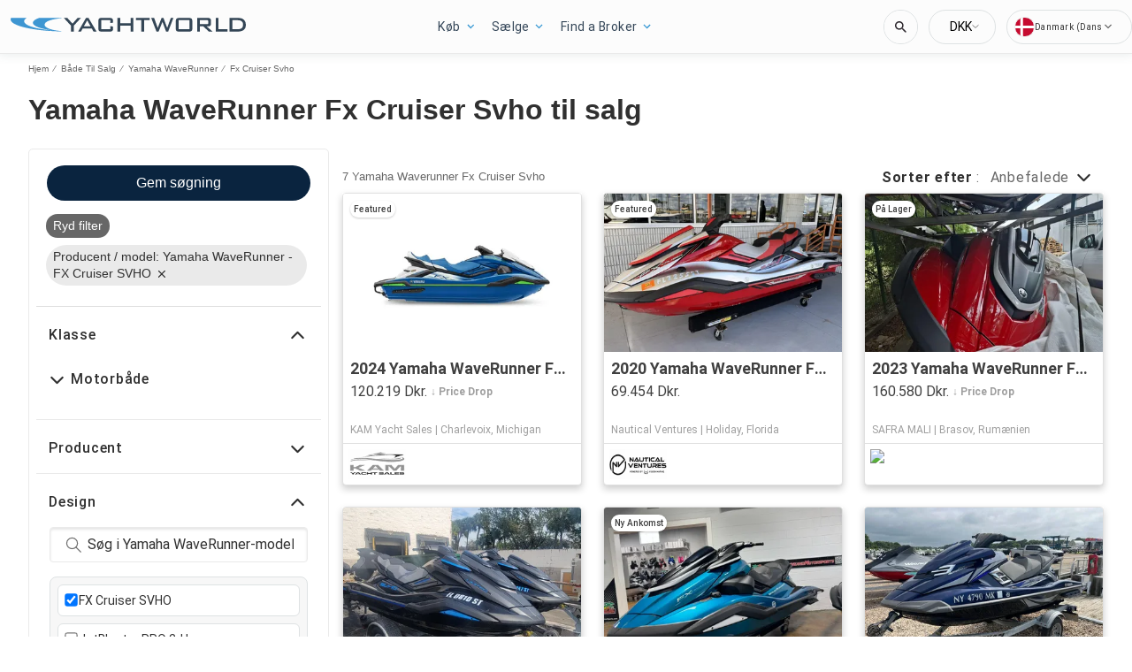

--- FILE ---
content_type: text/javascript; charset=utf-8
request_url: https://app.link/_r?sdk=web2.86.5&branch_key=key_test_hqpJ5KtLWEmKFttPfjuuQdaptCn4jyjk&callback=branch_callback__0
body_size: 71
content:
/**/ typeof branch_callback__0 === 'function' && branch_callback__0("1543679328815920795");

--- FILE ---
content_type: application/javascript
request_url: https://www.yachtworld.dk/static/js/515.5d74c879.chunk.js
body_size: 50952
content:
(this.__LOADABLE_LOADED_CHUNKS__=this.__LOADABLE_LOADED_CHUNKS__||[]).push([[515],{1288:function(e){e.exports=JSON.parse('{"app.additionalLeads.keepLooking":"S\xf8g videre","app.additionalLeads.leadModalSubtitle":"Relateret til denne b\xe5d","app.additionalLeads.leadModalTitle":"Udforsk lignende b\xe5de","app.additionalLeads.leadSuccessMessage":"Din anmodning er sendt med succes. S\xe6lgeren vil kontakte dig snart.","app.additionalLeads.messageSent":"Vi har sendt din besked direkte til s\xe6lgeren.","app.additionalLeads.requestInfo":"Bed om oplysninger","app.additionalLeads.requestSent":"Anmodning sendt","app.additionalLeads.sendAdditionalEmails":"Send ekstra e-mails nu","app.additionalLeads.similarBoats":"Flere lignende b\xe5de","app.additionalLeads.thankYou":"Tak.","app.additionalLeads.viewDetails":"Se detaljer","app.alertMessage.boatUnavailable.description":"Vi viser dig en liste med lignende b\xe5de i stedet.","app.alertMessage.boatUnavailable.title":"B\xe5den, du leder efter, er ikke l\xe6ngere tilg\xe6ngelig.","app.alertMessage.linkExpired.description":"Se den opdaterede liste med b\xe5de nedenfor.","app.alertMessage.linkExpired.title":"Det link, du klikkede p\xe5, er udl\xf8bet.","app.alertMessage.similarBoatsForOEMs.description":"Nedenfor er nogle lignende lister med b\xe5de, som vi tror, du m\xe5ske kan lide.","app.alertMessage.similarBoatsForOEMs.title":"Vi har i \xf8jeblikket ingen b\xe5de, der matcher din s\xf8gning.","app.banner.download.close":"","app.banner.download.description":"Realiser din dr\xf8m i dag","app.banner.download.open":"\xc5bn","app.banner.download.title":"{portal}-app","app.blocks.classPage.seoArticle.category":"","app.blog.articlePageSEO.metaElements.title":"","app.blog.categories.boating":"boating","app.blog.categories.buying":"buying","app.blog.categories.features":"egenskaber","app.blog.categories.lifestyle":"livsstil","app.blog.categories.power":"motorb\xe5de","app.blog.categories.reviews":"reviews","app.blog.categories.sail":"sejlb\xe5de","app.blog.categories.selling":"selling","app.blog.categoriesDescription.boating":"Gennemse de seneste nyheder og r\xe5d","app.blog.categoriesDescription.buying":"Essentielle vejledninger til b\xe5dk\xf8bere","app.blog.categoriesDescription.lifestyle":"","app.blog.categoriesDescription.power":"","app.blog.categoriesDescription.reviews":"","app.blog.categoriesDescription.sail":"","app.blog.categoriesDescription.selling":"Lad os hj\xe6lpe dig med at s\xe6lge din b\xe5d","app.blog.category":"Kategori","app.blog.categoryPageSEO.boating.h1":"Boating","app.blog.categoryPageSEO.boating.metaElements.description":"","app.blog.categoryPageSEO.boating.metaElements.title":"Boating | {portal}.com","app.blog.categoryPageSEO.buying.h1":"Buying","app.blog.categoryPageSEO.buying.metaElements.description":"","app.blog.categoryPageSEO.buying.metaElements.title":"Buying | {portal}.com","app.blog.categoryPageSEO.lifestyle.h1":"Lifestyle","app.blog.categoryPageSEO.lifestyle.metaElements.description":"","app.blog.categoryPageSEO.lifestyle.metaElements.title":"Lifestyle | {portal}.com","app.blog.categoryPageSEO.power.h1":"Motorb\xe5de","app.blog.categoryPageSEO.power.metaElements.description":"","app.blog.categoryPageSEO.power.metaElements.title":"Motorb\xe5de | {portal}.com","app.blog.categoryPageSEO.reviews.h1":"Reviews","app.blog.categoryPageSEO.reviews.metaElements.description":"","app.blog.categoryPageSEO.reviews.metaElements.title":"Reviews | {portal}.com","app.blog.categoryPageSEO.sail.h1":"Sejlb\xe5de","app.blog.categoryPageSEO.sail.metaElements.description":"","app.blog.categoryPageSEO.sail.metaElements.title":"Sejlb\xe5de | {portal}.com","app.blog.categoryPageSEO.selling.h1":"Selling","app.blog.categoryPageSEO.selling.metaElements.description":"","app.blog.categoryPageSEO.selling.metaElements.title":"Selling | {portal}.com","app.blog.home":"hjem","app.blog.homeHeading":"Luksusyachter, Superyachter, R\xe5d & Trends","app.blog.homePageSEO.h1":"Resources","app.blog.homePageSEO.metaElements.description":"","app.blog.homePageSEO.metaElements.title":"Resources | {portal}.com","app.blog.month01":"Januar","app.blog.month02":"Februar","app.blog.month03":"Marts","app.blog.month04":"April","app.blog.month05":"Maj","app.blog.month06":"Juni","app.blog.month07":"Juli","app.blog.month08":"August","app.blog.month09":"September","app.blog.month10":"Oktober","app.blog.month11":"November","app.blog.month12":"December","app.blog.noArticlesFound":"Ingen artikler fundet","app.blog.page":"Side","app.blog.publishedOn":"Udgivet den","app.blog.readingTime":"{readingTime} min l\xe6sning","app.blog.relatedArticles":"Relaterede artikler","app.blog.writtenBy":"Skrevet af","app.boatDetails.SEO.metaElements.description":"Find {numListings} mere information og billeder om b\xe5den og kontakt s\xe6lgeren, eller s\xf8g efter flere b\xe5de til salg p\xe5 {portal}.","app.boatDetails.SEO.metaElements.description.largeYacht":"Find mere information og billeder om b\xe5den og kontakt s\xe6lgeren, eller s\xf8g efter flere b\xe5de til salg p\xe5 {portal}.","app.boatDetails.SEO.metaElements.description.largeYachtNoName":"Find mere information og billeder om b\xe5den og kontakt s\xe6lgeren, eller s\xf8g efter flere b\xe5de til salg p\xe5 {portal}.","app.boatDetails.SEO.metaElements.description.smallYacht":"Find mere information og billeder om b\xe5den og kontakt s\xe6lgeren, eller s\xf8g efter flere b\xe5de til salg p\xe5 {portal}.","app.boatDetails.SEO.metaElements.description.smallYachtNoName":"Find mere information og billeder om b\xe5den og kontakt s\xe6lgeren, eller s\xf8g efter flere b\xe5de til salg p\xe5 {portal}.","app.boatDetails.SEO.metaElements.title.length24m.boatName":"{boatName} {boatClass} {make} til salg","app.boatDetails.SEO.metaElements.title.length24m.false":"{year} {make} {model} {boatClass} til salg","app.boatDetails.SEO.metaElements.title.length24m.true":"{year} {boatClass} {make} til salg","app.boatDetails.SEO.metaElements.title.portalName":" | {portal}","app.boatDetails.SEO.metaElements.title.power":"{make} {model} | {year} | {length}","app.boatDetails.SEO.metaElements.title.sail":"{make} {model} | {year} | {length}","app.boatDetails.SEO.metaElements.title.subdivision":" - {subdivision}","app.boatDetails.SEO.metaElements.title.unpowered":"{make} {model} | {year} | {length}","app.boatDetails.calculator":"","app.boatDetails.description.conversationalCta.content":"Anmod om flere oplysninger","app.boatDetails.description.conversationalCta.title":"Nysgerrig p\xe5 denne b\xe5d?","app.boatDetails.details.capacity":"Kapacitet","app.boatDetails.details.class":"Art","app.boatDetails.details.engine":"Motor","app.boatDetails.details.fuel-type":"Br\xe6ndstoftype","app.boatDetails.details.hin":"Skrogets identifikationsnummer","app.boatDetails.details.hull-material":"Skrogmateriale","app.boatDetails.details.hull-shape":"Skrogets form","app.boatDetails.details.hull-warranty":"Skrogets garanti","app.boatDetails.details.length":"L\xe6ngde","app.boatDetails.details.location":"Beliggenhed","app.boatDetails.details.make":"Producent","app.boatDetails.details.model":"Model","app.boatDetails.details.year":"\xc5r","app.boatDetails.features.additional-equipment":"Yderligere udstyr","app.boatDetails.features.conversationalCta.content":"Sp\xf8rg s\xe6lgeren","app.boatDetails.features.conversationalCta.prePopulatedText":"Jeg har for nylig set din annonce p\xe5 {portal}, og jeg er interesseret i funktionerne p\xe5 denne b\xe5d. Tak.","app.boatDetails.features.conversationalCta.title":"\xd8nsker flere funktioner?","app.boatDetails.features.electrical-equipment":"Elektrisk udstyr","app.boatDetails.features.electronics":"Elektronik","app.boatDetails.features.inside-equipment":"Interi\xf8r","app.boatDetails.features.outside-equipment":"Udenbordsudstyr/Ekstraudstyr","app.boatDetails.features.rigging":"Takkelage","app.boatDetails.features.sails":"Sejl","app.boatDetails.friendlyFeatureName.additional-equipment":"Yderligere udstyr","app.boatDetails.friendlyFeatureName.air-compressor":"Luftkompressor","app.boatDetails.friendlyFeatureName.air-conditioning":"Air condition","app.boatDetails.friendlyFeatureName.ais":"AIS","app.boatDetails.friendlyFeatureName.asymmetric-spinnaker":"Asymmetrisk spiler","app.boatDetails.friendlyFeatureName.autopilot":"Autopilot","app.boatDetails.friendlyFeatureName.battened-mainsail":"Storsejl med sejlpind","app.boatDetails.friendlyFeatureName.battery-charger":"Batterioplader","app.boatDetails.friendlyFeatureName.beaching-legs":"B\xe5dstativer","app.boatDetails.friendlyFeatureName.bimini-top":"Bimini-top","app.boatDetails.friendlyFeatureName.bow-thruster":"Bovpropel","app.boatDetails.friendlyFeatureName.camper-cover":"Camper Cover","app.boatDetails.friendlyFeatureName.cd-player":"Cd-afspiller","app.boatDetails.friendlyFeatureName.chemical-head":"Kemisk toilet","app.boatDetails.friendlyFeatureName.cinema":"Biograf","app.boatDetails.friendlyFeatureName.cockpit-cover":"Cockpitkaleche","app.boatDetails.friendlyFeatureName.cockpit-cushions":"Cockpithynder","app.boatDetails.friendlyFeatureName.cockpit-shower":"Cockpitbruser","app.boatDetails.friendlyFeatureName.cockpit-speakers":"Cockpith\xf8jttalere","app.boatDetails.friendlyFeatureName.cockpit-table":"Cockpitbord","app.boatDetails.friendlyFeatureName.code-0":"Code 0","app.boatDetails.friendlyFeatureName.compass":"Kompas","app.boatDetails.friendlyFeatureName.computer":"Computer","app.boatDetails.friendlyFeatureName.covers":"Overd\xe6kning","app.boatDetails.friendlyFeatureName.crane":"Kran","app.boatDetails.friendlyFeatureName.customContactInformation":"Kundekontaktoplysninger","app.boatDetails.friendlyFeatureName.dance-floor":"Dansegulv","app.boatDetails.friendlyFeatureName.davits":"Davider","app.boatDetails.friendlyFeatureName.deep-freezer":"Dybfryser","app.boatDetails.friendlyFeatureName.depthsounder":"Ekkolod","app.boatDetails.friendlyFeatureName.dishwasher":"Opvaskemaskine","app.boatDetails.friendlyFeatureName.dvd-player":"Dvd-afspiller","app.boatDetails.friendlyFeatureName.electric-bilge-pump":"Elektrisk l\xe6nsepumpe","app.boatDetails.friendlyFeatureName.electric-head":"Elektrisk toilet","app.boatDetails.friendlyFeatureName.electric-winch":"Elektrisk spil","app.boatDetails.friendlyFeatureName.electrical-equipment":"Elektrisk udstyr","app.boatDetails.friendlyFeatureName.electronics":"Elektronik","app.boatDetails.friendlyFeatureName.elevator":"Elevator","app.boatDetails.friendlyFeatureName.fin-stabilizer":"Finnestabilisator","app.boatDetails.friendlyFeatureName.flat-screen-tv":"Fladsk\xe6rms TV","app.boatDetails.friendlyFeatureName.fresh-water-maker":"Ferskvandsmaskine","app.boatDetails.friendlyFeatureName.fully-battened-mainsail":"Storsejl med gennemg\xe5ende sejlpind","app.boatDetails.friendlyFeatureName.furling-genoa":"Rullegenua","app.boatDetails.friendlyFeatureName.furling-mainsail":"Rullestorsejl","app.boatDetails.friendlyFeatureName.gangway":"Landgangsbro","app.boatDetails.friendlyFeatureName.garage":"Garage","app.boatDetails.friendlyFeatureName.generator":"Generator","app.boatDetails.friendlyFeatureName.gennaker-cruising-spinnaker":"Gennaker","app.boatDetails.friendlyFeatureName.genoa":"Genua","app.boatDetails.friendlyFeatureName.genoa-cover":"Sejlpose (genua)","app.boatDetails.friendlyFeatureName.gps":"GPS","app.boatDetails.friendlyFeatureName.gym":"Gym","app.boatDetails.friendlyFeatureName.gyroscopic-stabilizer":"Gyroskopisk stabilisator","app.boatDetails.friendlyFeatureName.hard-top":"Hard Top","app.boatDetails.friendlyFeatureName.heating":"Opvarmning","app.boatDetails.friendlyFeatureName.heli-pad":"Helipad","app.boatDetails.friendlyFeatureName.hot-water":"Varmt vand","app.boatDetails.friendlyFeatureName.hydraulic-bathing-platform":"Hydraulisk badeplatform","app.boatDetails.friendlyFeatureName.hydraulic-gangway":"Hydraulisk landgangsbro","app.boatDetails.friendlyFeatureName.hydraulic-swim-step":"Hydraulisk sv\xf8mmetrin","app.boatDetails.friendlyFeatureName.hydraulic-winch":"Hydraulisk spil","app.boatDetails.friendlyFeatureName.inside-equipment":"Interi\xf8r","app.boatDetails.friendlyFeatureName.inverter":"Vekselretter","app.boatDetails.friendlyFeatureName.jacuzzi":"Jacuzzi","app.boatDetails.friendlyFeatureName.launching-trailer":"Beddingsvogn","app.boatDetails.friendlyFeatureName.lazy-bag":"Lazy bag","app.boatDetails.friendlyFeatureName.lazyjacks":"Lazyjack storsejlspose","app.boatDetails.friendlyFeatureName.liferaft":"Redningsfl\xe5de","app.boatDetails.friendlyFeatureName.log-speedometer":"Log-speedometer","app.boatDetails.friendlyFeatureName.mainsail-cover":"Storsejlspresenning","app.boatDetails.friendlyFeatureName.manual-bilge-pump":"Manuel l\xe6nsepumpe","app.boatDetails.friendlyFeatureName.marine-head":"S\xf8toilet","app.boatDetails.friendlyFeatureName.microwave-oven":"Mikrob\xf8lgeovn","app.boatDetails.friendlyFeatureName.navigation-center":"Navigationscenter","app.boatDetails.friendlyFeatureName.office":"Kontor","app.boatDetails.friendlyFeatureName.outboard-engine-brackets":"Beslag til p\xe5h\xe6ngsmotor","app.boatDetails.friendlyFeatureName.outriggers":"Udriggere","app.boatDetails.friendlyFeatureName.outside-equipment-extras":"Udenbordsudstyr/Ekstraudstyr","app.boatDetails.friendlyFeatureName.oven":"Ovn","app.boatDetails.friendlyFeatureName.plotter":"Plotter","app.boatDetails.friendlyFeatureName.pool":"Pool","app.boatDetails.friendlyFeatureName.power-poles":"Kraftst\xe6nger","app.boatDetails.friendlyFeatureName.pwc":"PWC","app.boatDetails.friendlyFeatureName.radar":"Radar","app.boatDetails.friendlyFeatureName.radar-detector":"Radardetektor","app.boatDetails.friendlyFeatureName.radar-reflector":"Radarreflektor","app.boatDetails.friendlyFeatureName.radio":"Radio","app.boatDetails.friendlyFeatureName.refrigerator":"K\xf8leskab","app.boatDetails.friendlyFeatureName.repeater":"Repeater(e)","app.boatDetails.friendlyFeatureName.rigging":"Takkelage","app.boatDetails.friendlyFeatureName.road-trailer":"B\xe5dtrailer","app.boatDetails.friendlyFeatureName.sails":"Sejl","app.boatDetails.friendlyFeatureName.sauna":"Sauna","app.boatDetails.friendlyFeatureName.scuba-equipment":"Scuba udstyr","app.boatDetails.friendlyFeatureName.sea-water-pump":"Havvandspumpe","app.boatDetails.friendlyFeatureName.shore-power-inlet":"Landtilslutning for el","app.boatDetails.friendlyFeatureName.solar-panel":"Solpanel","app.boatDetails.friendlyFeatureName.solent":"Solent","app.boatDetails.friendlyFeatureName.spinnaker":"Spiler","app.boatDetails.friendlyFeatureName.spinnaker-pole":"Spilerstage","app.boatDetails.friendlyFeatureName.spray-hood":"Kaleche/sprayhood","app.boatDetails.friendlyFeatureName.staysail":"Stagsejl","app.boatDetails.friendlyFeatureName.steering-wheel":"Rat","app.boatDetails.friendlyFeatureName.stern-thruster":"Agterpropel","app.boatDetails.friendlyFeatureName.storm-jib":"Stormklyver","app.boatDetails.friendlyFeatureName.surf-system":"Surf System","app.boatDetails.friendlyFeatureName.swimming-ladder":"Badelejder","app.boatDetails.friendlyFeatureName.teak-cockpit":"Cockpit i teak","app.boatDetails.friendlyFeatureName.teak-sidedecks":"Sided\xe6k i teak","app.boatDetails.friendlyFeatureName.tender":"Tender (hj\xe6lpeb\xe5d)","app.boatDetails.friendlyFeatureName.tiller":"Rorpind","app.boatDetails.friendlyFeatureName.touch-&-go":"Touch & Go","app.boatDetails.friendlyFeatureName.touch-screen":"Ber\xf8ringssk\xe6rm","app.boatDetails.friendlyFeatureName.trisail":"Stormsejl","app.boatDetails.friendlyFeatureName.tv-set":"Tv-apparat","app.boatDetails.friendlyFeatureName.underwater-lights":"Undervandslys","app.boatDetails.friendlyFeatureName.vcr":"VCR","app.boatDetails.friendlyFeatureName.vhf":"VHF","app.boatDetails.friendlyFeatureName.walk-around":"G\xe5 rundt","app.boatDetails.friendlyFeatureName.washing-machine":"Vaskemaskine","app.boatDetails.friendlyFeatureName.water-toys":"Vandleget\xf8j","app.boatDetails.friendlyFeatureName.wheelchair-friendly":"K\xf8restolsvenlig","app.boatDetails.friendlyFeatureName.wi-fi":"Wi-Fi","app.boatDetails.friendlyFeatureName.wind-generator":"Vindgenerator","app.boatDetails.friendlyFeatureName.wind-speed-and-direction":"Vindhastighed og -retning","app.boatDetails.friendlyFeatureName.wine-cellar":"Vink\xe6lder","app.boatDetails.getPreQualified.label":"","app.boatDetails.hideForm":"","app.boatDetails.loans":"","app.boatDetails.localDelivery.label":"Lokal levering til r\xe5dighed","app.boatDetails.measurements.accommodations":"Aptering","app.boatDetails.measurements.alternatorOutput":"Generatorudgang","app.boatDetails.measurements.beam":"Bredde","app.boatDetails.measurements.bore":"Udboring","app.boatDetails.measurements.cabin-headroom":"Frih\xf8jde i kabine","app.boatDetails.measurements.cabins":"Kahytter","app.boatDetails.measurements.conversationalCta.content":"Sp\xf8rg s\xe6lgeren","app.boatDetails.measurements.conversationalCta.prePopulatedText":"Jeg har for nylig set din annonce p\xe5 {portal}, og jeg er interesseret i flere specifikationer for denne b\xe5d. Tak.","app.boatDetails.measurements.conversationalCta.title":"\xd8nsker flere specifikationer?","app.boatDetails.measurements.crew-cabins":"Crew Cabins","app.boatDetails.measurements.crew-heads":"Crew Heads","app.boatDetails.measurements.cruising-speed":"Sejlhastighed","app.boatDetails.measurements.deadrise-at-transom":"Fribordets udfald","app.boatDetails.measurements.dimensions":"M\xe5l","app.boatDetails.measurements.displacement":"Cylindervolumen","app.boatDetails.measurements.double-berths":"2-pers. kahytter","app.boatDetails.measurements.dry-weight":"T\xf8rv\xe6gt","app.boatDetails.measurements.electrical-circuit":"Elektrisk kredsl\xf8b","app.boatDetails.measurements.freeboard":"Fribord","app.boatDetails.measurements.fresh-water-tank":"Ferskvandstank","app.boatDetails.measurements.fuel-tank":"Br\xe6ndstoftank","app.boatDetails.measurements.gearRatio":"Gearforhold","app.boatDetails.measurements.gross-tonnage":"Gross Tonnage","app.boatDetails.measurements.guest-cabins":"Guest Cabins","app.boatDetails.measurements.guest-heads":"Guest Heads","app.boatDetails.measurements.heads":"Toiletter","app.boatDetails.measurements.holding-tank":"Spildevandstank","app.boatDetails.measurements.hull-material":"Skrogmateriale","app.boatDetails.measurements.hull-shape":"Skrogform","app.boatDetails.measurements.keel-type":"K\xf8ltype","app.boatDetails.measurements.length-at-waterline":"L\xe6ngde i vandlinjen","app.boatDetails.measurements.length-on-deck":"L\xe6ngde p\xe5 d\xe6k","app.boatDetails.measurements.length-overall":"Samlet l\xe6ngde","app.boatDetails.measurements.liferaft-capacity":"Redningsfl\xe5dernes kapacitet","app.boatDetails.measurements.max-bridge-clearance":"Broens maks. frih\xf8jde","app.boatDetails.measurements.max-draft":"Maks. dybgang","app.boatDetails.measurements.max-speed":"Maks. hastighed","app.boatDetails.measurements.min-draft":"Min. dybgang","app.boatDetails.measurements.miscellaneous":"Diverse","app.boatDetails.measurements.range":"1 tankfuld r\xe6kker til","app.boatDetails.measurements.seating-capacity":"Antal s\xe6der","app.boatDetails.measurements.shaftLength":"Skaftl\xe6ngde","app.boatDetails.measurements.single-berths":"Enkeltkahytter","app.boatDetails.measurements.speed-distance":"Hastighed og afstand","app.boatDetails.measurements.stroke":"Stempelslag","app.boatDetails.measurements.tanks":"Tanke","app.boatDetails.measurements.twin-berths":"Dobbeltk\xf8jer","app.boatDetails.measurements.voltage":"Sp\xe6nding","app.boatDetails.measurements.weights":"V\xe6gte","app.boatDetails.measurements.windlass":"Ankerspil","app.boatDetails.meetTheSeller":"M\xf8d s\xe6lgeren","app.boatDetails.monthlyPrice.label":"","app.boatDetails.moreDetails.conversationalCta.content":"Sp\xf8rg s\xe6lgeren","app.boatDetails.moreDetails.conversationalCta.title":"Brug for flere detaljer?","app.boatDetails.moreQuestions.conversationalCta.body.firstRow":"F\xe5 svar, planl\xe6g et bes\xf8g for at se b\xe5den, eller find en god tid til en pr\xf8vesejlads.","app.boatDetails.moreQuestions.conversationalCta.body.secondRow":"Tag det n\xe6ste skridt og kontakt s\xe6lgeren.","app.boatDetails.moreQuestions.conversationalCta.linkText":"Kontakt s\xe6lger","app.boatDetails.moreQuestions.conversationalCta.prePopulatedText":"Jeg har for nylig set din annonce p\xe5 YachtWorld, og jeg er interesseret i denne b\xe5d. Kontakt mig venligst, s\xe5 vi kan dr\xf8fte det n\xe6rmere, planl\xe6gge et bes\xf8g eller arrangere en pr\xf8vesejlads. Tak.","app.boatDetails.moreQuestions.conversationalCta.title":"Har du stadig et sp\xf8rgsm\xe5l?","app.boatDetails.notForSaleInLocalWaters":"Ikke til salg i lokale farvande","app.boatDetails.plusYears":"{years}+ \xe5r","app.boatDetails.pricedrop.label":"Prisfald:","app.boatDetails.propulsion.configuration":"Konfiguration","app.boatDetails.propulsion.coolingSystem":"K\xf8lesystem","app.boatDetails.propulsion.drive-type":"Fremdriftstype","app.boatDetails.propulsion.emissions":"Emissioner","app.boatDetails.propulsion.engine":"Motor","app.boatDetails.propulsion.engine-hours":"Motortimer","app.boatDetails.propulsion.engine-make":"Motorfabrikat","app.boatDetails.propulsion.engine-model":"Motormodel","app.boatDetails.propulsion.engine-type":"Motortype","app.boatDetails.propulsion.engine-year":"Motor\xe5r","app.boatDetails.propulsion.folding-propeller":"Foldepropel","app.boatDetails.propulsion.fuel-type":"Br\xe6ndstoftype","app.boatDetails.propulsion.fuelInductionSystem":"Br\xe6ndstofinduktionssystem","app.boatDetails.propulsion.ignitionSystem":"T\xe6ndingssystem","app.boatDetails.propulsion.location":"Sted","app.boatDetails.propulsion.lubricationSystem":"Sm\xf8resystem","app.boatDetails.propulsion.numberCylinders":"Antal cylindre","app.boatDetails.propulsion.power.hp":"{power} hk","app.boatDetails.propulsion.power.kW":"{power} kW","app.boatDetails.propulsion.propeller-material":"Propelmateriale","app.boatDetails.propulsion.propeller-type":"Propeltype","app.boatDetails.propulsion.rope-cutter":"Linesk\xe6rer","app.boatDetails.propulsion.rpmMax":"Maks. omdrejningstal","app.boatDetails.propulsion.serialNumber":"Serienummer","app.boatDetails.propulsion.startingSystem":"Startsystem","app.boatDetails.propulsion.steeringSystem":"Styresystem","app.boatDetails.propulsion.stockNumber":"Lagernummer","app.boatDetails.propulsion.total-power":"Samlet effekt","app.boatDetails.propulsion.use":"Brug","app.boatDetails.summary.engineHoursText":"timer","app.boatDetails.summary.linkText":"Tilpas","app.boatDetails.summary.paymentText":"Ejer af denne b\xe5d siden ","app.boatDetails.summary.tooltipText":"","app.boatDetails.value.activities.day-cruising":"dagsejlads","app.boatDetails.value.activities.freshwater-fishing":"Ferskvand fiskeb\xe5d","app.boatDetails.value.activities.other":"Anden","app.boatDetails.value.activities.overnight-cruising":"cruising natten over","app.boatDetails.value.activities.pwc":"personlig vandfart\xf8j","app.boatDetails.value.activities.sailing":"sejlads","app.boatDetails.value.activities.saltwater-fishing":"saltvand fiskekutter","app.boatDetails.value.activities.watersports":"vandsport","app.boatDetails.value.configuration.inline":"Inline","app.boatDetails.value.configuration.rotary":"Rotation","app.boatDetails.value.drive-type.air-propeller":"Luftpropeller","app.boatDetails.value.drive-type.direct":"Direkte drev","app.boatDetails.value.drive-type.jet":"Jetdrev","app.boatDetails.value.drive-type.other":"Andet","app.boatDetails.value.drive-type.outboard":"Udenbords","app.boatDetails.value.drive-type.pod":"Pod Drive","app.boatDetails.value.drive-type.sail":"Sejldrev","app.boatDetails.value.drive-type.stern":"H\xe6kdrev","app.boatDetails.value.drive-type.surface":"Overfladedrev","app.boatDetails.value.drive-type.v":"V-drev","app.boatDetails.value.electrical-circuit.110v":"110 V","app.boatDetails.value.electrical-circuit.12v":"12 V","app.boatDetails.value.electrical-circuit.220v":"220 V","app.boatDetails.value.electrical-circuit.240v":"240 V","app.boatDetails.value.electrical-circuit.24v":"24 V","app.boatDetails.value.engine-location.port":"Port","app.boatDetails.value.engine-location.starboard":"Starboard","app.boatDetails.value.engine-type.electric":"elmotor","app.boatDetails.value.engine-type.inboard":"Indenbords","app.boatDetails.value.engine-type.inboard-outboard":"Indenbords/Udenbords","app.boatDetails.value.engine-type.other":"Andet","app.boatDetails.value.engine-type.outboard":"Udenbords","app.boatDetails.value.engine-type.outboard-2s":"p\xe5h\xe6ngsmotor 2S","app.boatDetails.value.engine-type.outboard-4s":"p\xe5h\xe6ngsmotor 4S","app.boatDetails.value.engine-type.v-drive":"V Drive","app.boatDetails.value.fuel-type.diesel":"Diesel","app.boatDetails.value.fuel-type.electric":"Elektrisk","app.boatDetails.value.fuel-type.gasoline":"Benzin","app.boatDetails.value.fuel-type.lpg":"LPG","app.boatDetails.value.fuel-type.other":"Andet","app.boatDetails.value.hull-material.aluminum":"Aluminium","app.boatDetails.value.hull-material.composite":"Komposit","app.boatDetails.value.hull-material.ferro-cement":"Ferrocement","app.boatDetails.value.hull-material.fiberglass":"Glasfiber","app.boatDetails.value.hull-material.hypalon":"Hypalon","app.boatDetails.value.hull-material.other":"Andet","app.boatDetails.value.hull-material.pvc":"PVC","app.boatDetails.value.hull-material.roplene":"Roplen","app.boatDetails.value.hull-material.steel":"St\xe5l","app.boatDetails.value.hull-material.wood":"Tr\xe6","app.boatDetails.value.hull-shape.catamaran":"Katamaran (Segel)","app.boatDetails.value.hull-shape.deep-vee":"V-bundsskrog","app.boatDetails.value.hull-shape.displacement":"Deplacement","app.boatDetails.value.hull-shape.flat":"Flad","app.boatDetails.value.hull-shape.foldable":"Sammenklappelig","app.boatDetails.value.hull-shape.hydrofoil":"B\xe6replaneb\xe5d","app.boatDetails.value.hull-shape.modified-vee":"Modificeret V-bundsskrog","app.boatDetails.value.hull-shape.monohull":"Mono-skrog","app.boatDetails.value.hull-shape.other":"Andet","app.boatDetails.value.hull-shape.planing":"Plant skrog","app.boatDetails.value.hull-shape.pontoon":"Pontonb\xe5d","app.boatDetails.value.hull-shape.rib":"Gummib\xe5d","app.boatDetails.value.hull-shape.roll-up":"Roll-up","app.boatDetails.value.hull-shape.sea-v2":"Sea-V2(TM)","app.boatDetails.value.hull-shape.semi-displacement":"Semi-deplacement","app.boatDetails.value.hull-shape.trimaran":"Trimaran","app.boatDetails.value.hull-shape.tunnel":"Tunnel","app.boatDetails.value.keel-type.kt-bilge":"Kimk\xf8l","app.boatDetails.value.keel-type.kt-bulb":"Bulbk\xf8l","app.boatDetails.value.keel-type.kt-canting-keel":"Svingk\xf8l","app.boatDetails.value.keel-type.kt-centerboard":"Sv\xe6rd","app.boatDetails.value.keel-type.kt-fin":"Finnek\xf8l","app.boatDetails.value.keel-type.kt-full":"Langk\xf8l","app.boatDetails.value.keel-type.kt-lifting":"L\xf8ftek\xf8l","app.boatDetails.value.keel-type.kt-other":"Andet","app.boatDetails.value.keel-type.kt-twin-keel":"Tvillingek\xf8l","app.boatDetails.value.keel-type.kt-wing":"Vingek\xf8l","app.boatDetails.value.more-details-section.accommodations":"Aptering","app.boatDetails.value.more-details-section.additional-information":"Yderligere Information","app.boatDetails.value.more-details-section.dimensions":"M\xe5l","app.boatDetails.value.more-details-section.disclaimer":"Ansvarsfraskrivelse","app.boatDetails.value.more-details-section.engines":"Motor(er)","app.boatDetails.value.more-details-section.galley":"Kabys","app.boatDetails.value.more-details-section.tankage":"Rumindhold","app.boatDetails.value.propeller-material.allow":"Legering","app.boatDetails.value.propeller-material.alloy":"Legering","app.boatDetails.value.propeller-material.aluminum":"Aluminium","app.boatDetails.value.propeller-material.bronze":"Bronze","app.boatDetails.value.propeller-material.other":"Andet","app.boatDetails.value.propeller-material.stainless-steel":"Rustfrit st\xe5l","app.boatDetails.value.propeller-type.2-blade":"2-bladet propel","app.boatDetails.value.propeller-type.3-blade":"3-bladet propel","app.boatDetails.value.propeller-type.4-blade":"4-bladet propel","app.boatDetails.value.propeller-type.5-blade":"5-bladet propel","app.boatDetails.value.propeller-type.6-blade":"6-bladet propel","app.boatDetails.value.tank-material.aluminium":"Aluminium","app.boatDetails.value.tank-material.aluminum":"Aluminium","app.boatDetails.value.tank-material.grp":"Glasfiber (GRP)","app.boatDetails.value.tank-material.other":"Andet","app.boatDetails.value.tank-material.plastic":"Plastik","app.boatDetails.value.tank-material.stainless-steel":"Rustfrit st\xe5l","app.boatDetails.value.tank-material.steel":"St\xe5l","app.boatDetails.value.use.both":"B\xe5de ferskvand og saltvand","app.boatDetails.value.use.fresh-water":"Ferskvand","app.boatDetails.value.use.salt-water":"Saltvand","app.boatDetails.value.windlass.electric-windlass":"Elektrisk ankerspil","app.boatDetails.value.windlass.hydraulic-windlass":"Hydraulisk ankerspil","app.boatDetails.value.windlass.manual-windlass":"Manuelt ankerspil","app.boatDetails.verifiedBroker":"Verificeret m\xe6gler","app.boatDetails.warranty.lifetime":"levetid","app.boatDetails.warranty.months":"m\xe5neder","app.boatDetails.warranty.oneYear":"1 \xe5r","app.boatDetails.warranty.years":"{years} \xe5r","app.boatLoans.SEO.metaElements.description":"","app.boatLoans.SEO.metaElements.title":"","app.boatLoans.applyNowButton":"","app.boatLoans.banner.perk1":"","app.boatLoans.banner.perk2":"","app.boatLoans.banner.perk3":"","app.boatLoans.banner.perk4":"","app.boatLoans.banner.perk5":"","app.boatLoans.banner.rates.disclaimer":"","app.boatLoans.banner.rates.title":"","app.boatLoans.banner.title1":"","app.boatLoans.banner.title2":"","app.boatLoans.bdpBoatLoansSection.applyNow":"","app.boatLoans.bdpBoatLoansSection.callUs":"","app.boatLoans.bdpBoatLoansSection.faqs":"","app.boatLoans.bdpBoatLoansSection.poweredBy":"","app.boatLoans.bdpBoatLoansSection.rates":"","app.boatLoans.bdpBoatLoansSection.reviews":"","app.boatLoans.bdpBoatLoansSection.title":"","app.boatLoans.calculator.form.boatYear.label":"","app.boatLoans.calculator.form.boatYear.placeholder":"","app.boatLoans.calculator.form.ficoScore.label":"","app.boatLoans.calculator.form.ficoScore.placeholder":"","app.boatLoans.calculator.form.loanAmount.error":"","app.boatLoans.calculator.form.loanAmount.label":"","app.boatLoans.calculator.form.loanAmount.placeholder":"","app.boatLoans.calculator.form.loanType.label":"","app.boatLoans.calculator.form.loanType.new":"","app.boatLoans.calculator.form.loanType.placeholder":"","app.boatLoans.calculator.form.loanType.refinance":"","app.boatLoans.calculator.form.loanType.used":"","app.boatLoans.calculator.results.contactUs":"","app.boatLoans.calculator.results.disclaimer":"","app.boatLoans.calculator.results.estimatedMonthlyPayment":"","app.boatLoans.calculator.results.interestRate":"","app.boatLoans.calculator.results.loanAmount":"","app.boatLoans.calculator.results.moreInfo":"","app.boatLoans.calculator.results.summary":"","app.boatLoans.calculator.results.termLength":"","app.boatLoans.calculator.results.years":"","app.boatLoans.calculator.title":"","app.boatLoans.infoAccordion.question1.content":"","app.boatLoans.infoAccordion.question1.link1":"","app.boatLoans.infoAccordion.question1.link2":"","app.boatLoans.infoAccordion.question1.title":"","app.boatLoans.infoAccordion.question2.content":"","app.boatLoans.infoAccordion.question2.link":"","app.boatLoans.infoAccordion.question2.title":"","app.boatLoans.infoAccordion.question3.content":"","app.boatLoans.infoAccordion.question3.title":"","app.boatLoans.infoAccordion.question4.content":"","app.boatLoans.infoAccordion.question4.item1":"","app.boatLoans.infoAccordion.question4.item2":"","app.boatLoans.infoAccordion.question4.item3":"","app.boatLoans.infoAccordion.question4.item4":"","app.boatLoans.infoAccordion.question4.item5":"","app.boatLoans.infoAccordion.question4.item6":"","app.boatLoans.infoAccordion.question4.title":"","app.boatLoans.infoAccordion.question5.content":"","app.boatLoans.infoAccordion.question5.link":"","app.boatLoans.infoAccordion.question5.title":"","app.boatLoans.monthlyPaymentTooltip.currencyCode":"","app.boatLoans.monthlyPaymentTooltip.month":"","app.boatLoans.monthlyPaymentTooltip.monthAbbreviation":"","app.boatLoans.monthlyPaymentTooltip.text":"","app.boatLoans.whyTrident.info1.content":"","app.boatLoans.whyTrident.info1.title":"","app.boatLoans.whyTrident.info2.content":"","app.boatLoans.whyTrident.info2.title":"","app.boatLoans.whyTrident.info3.content":"","app.boatLoans.whyTrident.info3.title":"","app.boatLoans.whyTrident.info4.content":"","app.boatLoans.whyTrident.info4.link":"","app.boatLoans.whyTrident.info4.title":"","app.boatLoans.whyTrident.logo.altText":"","app.boatLoans.whyTrident.title":"","app.boatLoansCalculator.faq.items.item1.text":"","app.boatLoansCalculator.faq.items.item1.title":"","app.boatLoansCalculator.faq.items.item2.bullet1":"","app.boatLoansCalculator.faq.items.item2.bullet2":"","app.boatLoansCalculator.faq.items.item2.bullet3":"","app.boatLoansCalculator.faq.items.item2.bullet4":"","app.boatLoansCalculator.faq.items.item2.subTitle":"","app.boatLoansCalculator.faq.items.item2.text":"","app.boatLoansCalculator.faq.items.item2.title":"","app.boatLoansCalculator.faq.items.item3.text":"","app.boatLoansCalculator.faq.items.item3.title":"","app.boatLoansCalculator.faq.items.item4.link":"","app.boatLoansCalculator.faq.items.item4.text":"","app.boatLoansCalculator.faq.items.item4.title":"","app.boatLoansCalculator.faq.title":"","app.boatLoansCalculator.hero.description":"","app.boatLoansCalculator.hero.title":"","app.boatLoansCalculator.howAndWhat.item1.text":"","app.boatLoansCalculator.howAndWhat.item1.title":"","app.boatLoansCalculator.howAndWhat.item2.text":"","app.boatLoansCalculator.howAndWhat.item2.title":"","app.boatLoansCalculator.meta.description":"","app.boatLoansCalculator.meta.title":"","app.boatLoansCalculator.process.bullets.item1.text":"","app.boatLoansCalculator.process.bullets.item1.title":"","app.boatLoansCalculator.process.bullets.item2.link":"","app.boatLoansCalculator.process.bullets.item2.text":"","app.boatLoansCalculator.process.bullets.item2.title":"","app.boatLoansCalculator.process.bullets.item3.text":"","app.boatLoansCalculator.process.bullets.item3.title":"","app.boatLoansCalculator.process.description":"","app.boatLoansCalculator.process.logoAltText":"","app.boatLoansCalculator.process.title":"","app.boatLoansLeads.getPreQualified.calculator.form.calculateButton":"","app.boatLoansLeads.getPreQualified.calculator.form.desiredMonthlyPayment":"","app.boatLoansLeads.getPreQualified.calculator.form.desiredMonthlyPaymentPlaceholder":"","app.boatLoansLeads.getPreQualified.calculator.form.downPayment":"","app.boatLoansLeads.getPreQualified.calculator.form.downPaymentPlaceholder":"","app.boatLoansLeads.getPreQualified.calculator.form.interestRate":"","app.boatLoansLeads.getPreQualified.calculator.form.interestRatePlaceholder":"","app.boatLoansLeads.getPreQualified.calculator.form.loanAmount":"","app.boatLoansLeads.getPreQualified.calculator.form.loanTermMonths":"","app.boatLoansLeads.getPreQualified.calculator.form.loanTermMonthsPlaceholder":"","app.boatLoansLeads.getPreQualified.calculator.form.loanTermYears":"","app.boatLoansLeads.getPreQualified.calculator.form.loanTermYearsPlaceholder":"","app.boatLoansLeads.getPreQualified.calculator.form.missingRequiredField":"","app.boatLoansLeads.getPreQualified.calculator.form.purchasePrice":"","app.boatLoansLeads.getPreQualified.calculator.form.purchasePricePlaceholder":"","app.boatLoansLeads.getPreQualified.calculator.main.monthlyPayment":"","app.boatLoansLeads.getPreQualified.calculator.main.totalLoanAmount":"","app.boatLoansLeads.getPreQualified.calculator.result.applyNowButton":"","app.boatLoansLeads.getPreQualified.calculator.result.disclaimerBDP":"","app.boatLoansLeads.getPreQualified.calculator.result.getPreQualButton":"","app.boatLoansLeads.getPreQualified.calculator.result.monthlyPayment":"","app.boatLoansLeads.getPreQualified.calculator.result.or":"","app.boatLoansLeads.getPreQualified.calculator.result.readyNextStep":"","app.boatLoansLeads.getPreQualified.calculator.result.totalLoanAmount":"","app.boatLoansLeads.getPreQualified.paymentCalculator.srpTitle":"","app.boatLoansLeads.getPreQualified.paymentCalculator.title":"","app.brandedOemSearch.brand.aboutTitle":"Om {dealerName}","app.brandedOemSearch.brand.externalLinks.buildPrice":"Byg og Pris","app.brandedOemSearch.brand.externalLinks.customService":"Tilpasset Service","app.brandedOemSearch.brand.externalLinks.helpMeChoose":"Hj\xe6lp Mig med at V\xe6lge","app.brandedOemSearch.brand.externalLinks.learnMore":"L\xe6r Mere","app.brandedOemSearch.brand.externalLinks.maintenance":"Vedligeholdelse","app.brandedOemSearch.brand.externalLinks.news":"Nyheder","app.brandedOemSearch.brand.externalLinks.ownersManuals":"OEjermanualer","app.brandedOemSearch.brand.externalLinks.performanceTests":"Ydelsestests","app.brandedOemSearch.brand.externalLinks.promotions":"Kampagner","app.brandedOemSearch.brand.externalLinks.resources":"Ressourcer","app.brandedOemSearch.brand.externalLinks.upcomingEvents":"Kommende Begivenheder","app.brandedOemSearch.brand.externalLinks.warranty":"Garanti","app.brandedOemSearch.brand.informationTitle":"{dealerName}-Information","app.brandedOemSearch.brand.learnMoreAbout":"L\xe6r Mere Om {dealerName}","app.brandedOemSearch.brand.seeListings":"Se Alle Nye og Brugte Annoncer","app.brandedOemSearch.dealerContact.title":"","app.brandedOemSearch.manufacturerContact.back":"","app.brandedOemSearch.manufacturerContact.title":"","app.brandedSearch.SEO.breadcrumbs":"{dealerName} - {dealerCity}","app.brandedSearch.SEO.metaElements.description":"{dealerName} i {dealerCity}. Find et bredt udvalg af nye og brugte motor- og/eller sejlb\xe5de, der lige nu er til salg {portal}.","app.brandedSearch.SEO.metaElements.title":"{dealerName} i {dealerCity} | {portal}","app.brandedSearch.brandedButton":"Vis modeller","app.carouselModal.close":"Lukning","app.components.Listing.AVAILABLE_SOON.cta":"Snart Tilg\xe6ngelig","app.components.Listing.AVAILABLE_SOON.text":"Snart Tilg\xe6ngelig","app.components.Listing.CPYB":"","app.components.Listing.IN_STOCK.cta":"P\xe5 Lager","app.components.Listing.IN_STOCK.text":"P\xe5 Lager","app.components.Listing.NEW_ARRIVAL.cta":"Ny Ankomst","app.components.Listing.NEW_ARRIVAL.text":"Ny Ankomst","app.components.Listing.SALE_PENDING.cta":"Salg Afventer","app.components.Listing.SALE_PENDING.text":"Salg Afventer","app.components.activeListings":"Aktive Fortegnelser","app.components.brokerInformation":"M\xe6glerinformation","app.components.brokerListings":"Se Mine Fortegnelser","app.components.contactSalesRep":"Please contact {firstName} {lastName} at","app.components.description":"Beskrivelse","app.components.details":"Detaljer","app.components.features":"Egenskaber","app.components.immersiveTour":"3D virtuel rundtur","app.components.marketsServed":"Betjente markeder","app.components.measurements":"M\xe5linger","app.components.moreDetails":"Flere detaljer","app.components.moreFromDealer":"Mere fra denne forhandler","app.components.moreFromManufacturer":"Mere fra denne producent","app.components.propulsion":"Drivkraft","app.components.services.finance":"Skal b\xe5den finansieres?","app.components.services.financeYourBoat":"Finansier din b\xe5d","app.components.services.financeYourEngine":"Finansier din motor","app.components.services.insurance":"Skal b\xe5den forsikres?","app.components.services.transport":"CHANGEME","app.components.services.warranty":"CHANGEME","app.components.servicesDetails":"Tjenester","app.components.similarListings.city.paragraph1":"Wow! B\xe5de i { city } findes ikke","app.components.similarListings.city.paragraph2":"Find annoncer i n\xe6rheden af din s\xf8gning.","app.components.similarListings.model.paragraph1":"Der er desv\xe6rre ikke flere {make} {model} b\xe5de tilg\xe6ngelige.","app.components.similarListings.model.paragraph2":"Find lignende registreringer til din s\xf8gning.","app.components.soldListings":"Solgte Fortegnelser","app.components.specializingIn":"Specialiseret i","app.components.technicalSpecificationsOEMs.title":"{make} {model} specifications:","app.components.trustedPartner":"Betroet partner","app.components.trustedPartnerYears":"{years}+ \xe5r","app.components.videoDetails":"Expert Video anmeldelser","app.components.viewAllListings":"Se alle fortegnelser","app.components.viewDealerWebsite":"Bes\xf8g website","app.components.viewManufacturerWebsite":"Bes\xf8g producentens hjemmeside","app.contactForm.boatStorage":"B\xe5dopbevaring","app.contactForm.close":"Lukning","app.contactForm.comment":"Kommentarer","app.contactForm.comments":"Sp\xf8rgsm\xe5l/kommentarer","app.contactForm.contactButton":"Kontakt s\xe6lgeren","app.contactForm.country":"Land","app.contactForm.email":"E-mail","app.contactForm.firstName":"Fornavn","app.contactForm.formError":"Ret venligst de fremh\xe6vede fejl.","app.contactForm.fullName":"For- og efternavn","app.contactForm.listedBy":"Solgt af","app.contactForm.messageError":"Du har muligvis indtastet ukorrekte oplysninger, eller ogs\xe5 er serveren midlertidigt nede. Genindl\xe6s siden, og pr\xf8v igen senere.","app.contactForm.messageErrorTitle":"Anmodningen kan ikke udf\xf8res","app.contactForm.messageSent":"Vi har sendt dine oplysninger direkte til s\xe6lgeren.","app.contactForm.messageSentTitle":"Tillykke!","app.contactForm.phone":"Telefon","app.contactForm.phoneOpt":"Telefon (falgfrit)","app.contactForm.prePopulatedText":"Jeg er interesseret i at f\xe5 flere oplysninger om om din {listingTitle}. Kontakt mig venligst.","app.contactForm.prePopulatedText.brandedSRP":"Jeg er interesseret i at f\xe5 flere oplysninger om {brandName}. Kontakt mig venligst.","app.contactForm.selectCountry":"V\xe6lg Land","app.contactForm.subjectLabel":"Emne","app.contactForm.subjectsMessage1":"Jeg vil gerne vide, hvorvidt den {yearMakeModel}, du har opf\xf8rt p\xe5 {portal}, stadig er tilg\xe6ngelig.","app.contactForm.subjectsMessage2":"Jeg vil gerne bestille en tid til at se den {yearMakeModel}, du har opf\xf8rt p\xe5 {portal}.","app.contactForm.subjectsMessage3":"Jeg vil gerne give et bud p\xe5 den {yearMakeModel}, du har opf\xf8rt p\xe5 {portal}. Fort\xe6l mig venligst de n\xe6ste skridt.","app.contactForm.subjectsMessage4":"Jeg har et sp\xf8rgsm\xe5l om den {yearMakeModel}, du har opf\xf8rt p\xe5 {portal}. Kan du give mig lidt flere oplysninger om...","app.contactForm.subjectsOption1":"Tjek tilg\xe6ngelighed","app.contactForm.subjectsOption2":"Bestil en tid","app.contactForm.subjectsOption3":"Kom med et bud","app.contactForm.subjectsOption4":"Stil et sp\xf8rgsm\xe5l","app.contactForm.title":"Kontakt s\xe6lgeren","app.contactForm.yourEmail":"Din e-mail","app.contactForm.yourPhone":"Din telefon (falgfrit)","app.contactGroup.call":"Ring","app.contactGroup.callNow":"Ring nu","app.contactGroup.callSellerNow":"Ring til {sellerName} nu","app.contactGroup.contact":"Kontakte","app.contactGroup.offeredBy":"Tilbudt af","app.contactGroup.phoneReveal":"Vis telefonnummer","app.contactGroup.requestInformation":"Anmod om oplysninger","app.contactUs.description":"E-mail YachtWorld.com i dag!","app.contactUs.form.clear":"Slet alt","app.contactUs.form.email":"E-mail","app.contactUs.form.invalidEmail":"Ugyldigt e-mailformat","app.contactUs.form.message":"Indtast din besked her","app.contactUs.form.name":"Navn","app.contactUs.form.required":"Skal udfyldes","app.contactUs.form.send":"Send","app.contactUs.form.subject":"Emne","app.contactUs.title":"Send os en besked","app.cookiesDisclaimer.accept":"Accepter cookies","app.cookiesDisclaimer.deny":"Afvis","app.cookiesDisclaimer.disclaimer.p1":"Denne hjemmeside gemmer cookies p\xe5 din computer.","app.cookiesDisclaimer.disclaimer.p2":"Disse cookies bruges til at indsamle oplysninger om, hvordan du interagerer med vores hjemmeside og giver os mulighed for at huske dig.","app.cookiesDisclaimer.disclaimer.p3":"Vi bruger disse oplysninger for at forbedre og tilpasse din browseroplevelse, og til analyse og m\xe5linger vedr\xf8rende vores bes\xf8gende, b\xe5de p\xe5 denne hjemmeside og p\xe5 andre medier.","app.cookiesDisclaimer.disclaimer.p4":"For at finde ud af mere om de cookies vi bruger, se vores","app.cookiesDisclaimer.disclaimer.p5":".","app.cookiesDisclaimer.disclaimer.p6":"Hvis du afviser, vil dine oplysninger ikke blive sporet, n\xe5r du bes\xf8ger denne hjemmeside.","app.cookiesDisclaimer.disclaimer.p7":"En enkelt cookie vil blive brugt i din browser for at huske, at du ikke \xf8nsker at blive sporet.","app.cookiesDisclaimer.disclaimer.policy":"Cookie Policy","app.countries.AD":"Andorra","app.countries.AE":"United Arab Emirates","app.countries.AF":"Afghanistan","app.countries.AG":"Antigua og Barbuda","app.countries.AI":"Anguilla","app.countries.AL":"Albanien","app.countries.AM":"Armenien","app.countries.AN":"De Nederlandske Antiller","app.countries.AO":"Angola","app.countries.AQ":"Antarctica","app.countries.AR":"Argentina","app.countries.AS":"Amerikansk Samoa","app.countries.AT":"\xd8strig","app.countries.AU":"Australien","app.countries.AW":"Aruba","app.countries.AX":"\xc5land Islands","app.countries.AZ":"Aserbajdsjan","app.countries.BA":"Bosnien og Hercegovina","app.countries.BB":"Barbados","app.countries.BD":"Bangladesh","app.countries.BE":"Belgien","app.countries.BF":"Burkina Faso","app.countries.BG":"Bulgarien","app.countries.BH":"Bahrain","app.countries.BI":"Burundi","app.countries.BJ":"Benin","app.countries.BL":"Saint Barth\xe9lemy","app.countries.BM":"Bermuda","app.countries.BN":"Brunei","app.countries.BO":"Bolivia","app.countries.BQ":"Bonaire, Sint Eustatius and Saba","app.countries.BR":"Brasilien","app.countries.BS":"Bahamas","app.countries.BT":"Bhutan","app.countries.BV":"Bouvet Island","app.countries.BW":"Botswana","app.countries.BY":"Hviderusland","app.countries.BZ":"Belize","app.countries.CA":"Canada","app.countries.CC":"Cocos Islands","app.countries.CD":"The Democratic Republic Of Congo","app.countries.CF":"Centralafrikansk Republik","app.countries.CG":"Congo","app.countries.CH":"Schweiz","app.countries.CI":"C\xf4te d\'Ivoire","app.countries.CK":"Cook\xf8erne","app.countries.CL":"Chile","app.countries.CM":"Cameroun","app.countries.CN":"Kina","app.countries.CO":"Colombia","app.countries.CR":"Costa Rica","app.countries.CU":"","app.countries.CV":"Kap Verde","app.countries.CW":"Cura\xe7ao","app.countries.CX":"Christmas Island","app.countries.CY":"Cypern","app.countries.CZ":"Tjekkiet","app.countries.DE":"Tyskland","app.countries.DJ":"Djibouti","app.countries.DK":"Danmark","app.countries.DM":"Dominica","app.countries.DO":"Dominikanske Republik","app.countries.DZ":"Algeriet","app.countries.EC":"Ecuador","app.countries.EE":"Estland","app.countries.EG":"Egypten","app.countries.EH":"Western Sahara","app.countries.ER":"Eritrea","app.countries.ES":"Spanien","app.countries.ET":"Etiopien","app.countries.FI":"Finland","app.countries.FJ":"Fiji","app.countries.FK":"Falkland Islands","app.countries.FM":"Micronesia","app.countries.FO":"F\xe6r\xf8erne","app.countries.FR":"Frankrig","app.countries.GA":"Gabon","app.countries.GB":"Storbritannien","app.countries.GD":"Grenada","app.countries.GE":"Georgien","app.countries.GF":"Fransk Guyana","app.countries.GG":"Guernsey","app.countries.GH":"Ghana","app.countries.GI":"Gibraltar","app.countries.GL":"Greenland","app.countries.GM":"Gambia","app.countries.GN":"Guinea","app.countries.GP":"Guadeloupe","app.countries.GQ":"\xc6kvatorial Guinea","app.countries.GR":"Gr\xe6kenland","app.countries.GS":"South Georgia And The South Sandwich Islands","app.countries.GT":"Guatemala","app.countries.GU":"Guam","app.countries.GW":"Guinea-Bissau","app.countries.GY":"Guyana","app.countries.HK":"Hong Kong","app.countries.HM":"Heard Island And McDonald Islands","app.countries.HN":"Honduras","app.countries.HR":"Kroatien","app.countries.HT":"Haiti","app.countries.HU":"Ungarn","app.countries.ID":"Indonesien","app.countries.IE":"Irland","app.countries.IL":"Israel","app.countries.IM":"Isle Of Man","app.countries.IN":"Indien","app.countries.IO":"British Indian Ocean Territory","app.countries.IQ":"Irak","app.countries.IR":"","app.countries.IS":"Island","app.countries.IT":"Italien","app.countries.JE":"Jersey","app.countries.JM":"Jamaica","app.countries.JO":"Jordan","app.countries.JP":"Japan","app.countries.KE":"Kenya","app.countries.KG":"Kirgisistan","app.countries.KH":"Cambodia","app.countries.KI":"Kiribati","app.countries.KM":"Comoros","app.countries.KN":"Saint Kitts og Nevis","app.countries.KP":"","app.countries.KR":"Sydkorea","app.countries.KW":"Kuwait","app.countries.KY":"Cayman Islands","app.countries.KZ":"Kasakhstan","app.countries.LA":"Laos","app.countries.LB":"Libanon","app.countries.LC":"Saint Lucia","app.countries.LI":"Liechtenstein","app.countries.LK":"Sri Lanka","app.countries.LR":"Liberia","app.countries.LS":"Lesotho","app.countries.LT":"Litauen","app.countries.LU":"Luxembourg","app.countries.LV":"Letland","app.countries.LY":"Libyen","app.countries.MA":"Marokko","app.countries.MC":"Monaco","app.countries.MD":"Moldova","app.countries.ME":"Montenegro","app.countries.MF":"Saint Martin","app.countries.MG":"Madagaskar","app.countries.MH":"Marshall Islands","app.countries.MK":"Makedonien","app.countries.ML":"Mali","app.countries.MM":"Myanmar","app.countries.MN":"Mongoliet","app.countries.MO":"Macao","app.countries.MP":"Northern Mariana Islands","app.countries.MQ":"Martinique","app.countries.MR":"Mauretanien","app.countries.MS":"Montserrat","app.countries.MT":"Malta","app.countries.MU":"Mauritius","app.countries.MV":"Maldiverne","app.countries.MW":"Malawi","app.countries.MX":"Mexico","app.countries.MY":"Malaysia","app.countries.MZ":"Mozambique","app.countries.NA":"Namibia","app.countries.NC":"New Caledonia","app.countries.NE":"Niger","app.countries.NF":"Norfolk Island","app.countries.NG":"Nigeria","app.countries.NI":"Nicaragua","app.countries.NL":"Holland","app.countries.NO":"Norge","app.countries.NP":"Nepal","app.countries.NR":"Nauru","app.countries.NU":"Niue","app.countries.NZ":"New Zealand","app.countries.OM":"Oman","app.countries.PA":"Panama","app.countries.PE":"Peru","app.countries.PF":"French Polynesia","app.countries.PG":"Papua Ny Guinea","app.countries.PH":"Filippinerne","app.countries.PK":"Pakistan","app.countries.PL":"Polen","app.countries.PM":"Saint Pierre And Miquelon","app.countries.PN":"Pitcairn","app.countries.PR":"Puerto Rico","app.countries.PS":"Palestine","app.countries.PT":"Portugal","app.countries.PW":"Palau","app.countries.PY":"Paraguay","app.countries.QA":"Qatar","app.countries.RE":"Reunion","app.countries.RO":"Rum\xe6nien","app.countries.RS":"Serbien og Montenegro","app.countries.RW":"Rwanda","app.countries.SA":"Saudi-Arabien","app.countries.SB":"Salomon\xf8erne","app.countries.SC":"Seychellerne","app.countries.SD":"","app.countries.SE":"Sverige","app.countries.SG":"Singapore","app.countries.SH":"Saint Helena","app.countries.SI":"Slovenien","app.countries.SJ":"Svalbard And Jan Mayen","app.countries.SK":"Slovakiet","app.countries.SL":"Sierra Leone","app.countries.SM":"San Marino","app.countries.SN":"Senegal","app.countries.SO":"Somalia","app.countries.SR":"Surinam","app.countries.SS":"South Sudan","app.countries.ST":"S\xe3o Tom\xe9 og Pr\xedncipe","app.countries.SV":"El Salvador","app.countries.SX":"Sint Maarten (Dutch part)","app.countries.SY":"","app.countries.SZ":"Swaziland","app.countries.TC":"Turks- og Caicos\xf8erne","app.countries.TD":"Tchad","app.countries.TF":"French Southern Territories","app.countries.TG":"Togo","app.countries.TH":"Thailand","app.countries.TJ":"Tadsjikistan","app.countries.TK":"Tokelau","app.countries.TL":"Timor-Leste","app.countries.TM":"Turkmenistan","app.countries.TN":"Tunesien","app.countries.TO":"Tonga","app.countries.TR":"Tyrkiet","app.countries.TT":"Trinidad og Tobago","app.countries.TV":"Tuvalu","app.countries.TW":"Taiwan","app.countries.TZ":"Tanzania","app.countries.UA":"Ukraine","app.countries.UG":"Uganda","app.countries.UK":"United Kingdom","app.countries.UM":"United States Minor Outlying Islands","app.countries.US":"USA","app.countries.UY":"Uruguay","app.countries.UZ":"Usbekistan","app.countries.VA":"Vatican","app.countries.VC":"Saint Vincent og Grenadinerne","app.countries.VE":"Venezuela","app.countries.VG":"De Britiske Jomfru\xf8er","app.countries.VI":"De Amerikanske Jomfru\xf8er","app.countries.VN":"Vietnam","app.countries.VU":"Vanuatu","app.countries.WF":"Wallis And Futuna","app.countries.WS":"Samoa","app.countries.YE":"Yemen","app.countries.YT":"Mayotte","app.countries.ZA":"Sydafrika","app.countries.ZM":"Zambia","app.countries.ZW":"Zimbabwe","app.country.search":"S\xf8g efter land","app.country.searchEmpty":"Ingen resultater fundet","app.countryRegions.all":"Alle regioner","app.countryRegions.es.andalucia":"Andaluc\xeda","app.countryRegions.es.aragon":"Arag\xf3n","app.countryRegions.es.canarias":"Canarias","app.countryRegions.es.cantabria":"Cantabria","app.countryRegions.es.castilla-la-mancha":"Castilla-La Mancha","app.countryRegions.es.castilla-y-leon":"Castilla y Le\xf3n","app.countryRegions.es.cataluna":"Catalu\xf1a","app.countryRegions.es.ceuta":"Ceuta","app.countryRegions.es.comunidad-de-madrid":"Comunidad de Madrid","app.countryRegions.es.comunitat-valenciana":"Comunitat Valenciana","app.countryRegions.es.extremadura":"Extremadura","app.countryRegions.es.galicia":"Galicia","app.countryRegions.es.islas-baleares":"Islas Baleares","app.countryRegions.es.la-rioja":"La Rioja","app.countryRegions.es.melilla":"Melilla","app.countryRegions.es.navarra":"Navarra","app.countryRegions.es.pais-vasco":"Pa\xeds Vasco","app.countryRegions.es.principado-de-asturias":"Principado de Asturias","app.countryRegions.es.region-de-murcia":"Regi\xf3n de Murcia","app.countryRegions.fr.autres-regions":"Andre regioner","app.countryRegions.fr.auvergne-rhone-alpes":"Auvergne Rh\xf4ne Alpes","app.countryRegions.fr.bourgogne-franche-comte":"Bourgogne Franche Comt\xe9","app.countryRegions.fr.bretagne":"Bretagne","app.countryRegions.fr.centre-val-de-loire":"Centre Val de Loire","app.countryRegions.fr.corse":"Corse","app.countryRegions.fr.dom-tom":"DOM-TOM","app.countryRegions.fr.etranger":"Udenlandsk","app.countryRegions.fr.grand-est":"Grand Est","app.countryRegions.fr.hauts-de-france":"Hauts de France","app.countryRegions.fr.ile-de-france":"\xcele-De-France","app.countryRegions.fr.nord-manche":"Nord-Manche","app.countryRegions.fr.normandie":"Normandie","app.countryRegions.fr.nouvelle-aquitaine":"Nouvelle Aquitaine","app.countryRegions.fr.occitanie":"Occitanie","app.countryRegions.fr.ouest":"Vest","app.countryRegions.fr.pays-de-la-loire":"Pays de la Loire","app.countryRegions.fr.provence-alpes-cote-azur":"Provence Alpes C\xf4te Azur","app.countryRegions.fr.sud-mediterranee":"Sydlige middelhav","app.countryRegions.fr.sud-ouest":"Sydvest","app.countryRegions.gb.east-midlands":"East Midlands","app.countryRegions.gb.east-of-england":"\xd8st for england","app.countryRegions.gb.london":"London","app.countryRegions.gb.north-east":"North East","app.countryRegions.gb.north-west":"North West","app.countryRegions.gb.northern-ireland":"Northern Ireland","app.countryRegions.gb.scotland":"Scotland","app.countryRegions.gb.south-east":"South East","app.countryRegions.gb.south-west":"South West","app.countryRegions.gb.wales":"Wales","app.countryRegions.gb.west-midlands":"West Midlands","app.countryRegions.gb.yorkshire-and-the-humber":"Yorkshire and the Humber","app.countryRegions.it.abruzzo":"Abruzzo","app.countryRegions.it.basilicata":"Basilicata","app.countryRegions.it.calabria":"Calabria","app.countryRegions.it.campania":"Campania","app.countryRegions.it.emilia-romagna":"Emilia-Romagna","app.countryRegions.it.friuli-venezia-giulia":"Friuli-Venezia Giulia","app.countryRegions.it.lazio":"Lazio","app.countryRegions.it.liguria":"Liguria","app.countryRegions.it.lombardia":"Lombardia","app.countryRegions.it.marche":"Marche","app.countryRegions.it.molise":"Molise","app.countryRegions.it.piemonte":"Piemonte","app.countryRegions.it.puglia":"Puglia","app.countryRegions.it.sardegna":"Sardegna","app.countryRegions.it.sicilia":"Sicilia","app.countryRegions.it.toscana":"Toscana","app.countryRegions.it.trentino-alto-adige":"Trentino-Alto Adige","app.countryRegions.it.umbria":"Umbria","app.countryRegions.it.valle-d-aosta":"Valle d\'Aosta","app.countryRegions.it.veneto":"Veneto","app.countryRegions.us.greatlakes":"De Store s\xf8er (Nordamerika)","app.countryRegions.us.gulfcoast":"USA\'s gulfkyst","app.countryRegions.us.heartland":"Centralamerika","app.countryRegions.us.midatlantic":"Midtatlantiske stater","app.countryRegions.us.midwest":"Midtvestlige stater","app.countryRegions.us.northeast":"Nord\xf8stlige stater","app.countryRegions.us.pacificnorthwest":"Pacific Northwest","app.countryRegions.us.southeast":"Syd\xf8stlige stater","app.countryRegions.us.southwest":"Sydvestlige","app.countryRegions.us.west":"Vestlige stater","app.countrySubdivision.AU-ACT":"Australian Capital Territory","app.countrySubdivision.AU-NSW":"New South Wales","app.countrySubdivision.AU-NT":"Northern Territory","app.countrySubdivision.AU-QLD":"Queensland","app.countrySubdivision.AU-SA":"Sydaustralien","app.countrySubdivision.AU-TAS":"Tasmanien","app.countrySubdivision.AU-VIC":"Victoria","app.countrySubdivision.AU-WA":"Vestlige Australien","app.countrySubdivision.CA-AB":"Alberta","app.countrySubdivision.CA-BC":"Britisk Columbia","app.countrySubdivision.CA-MB":"Manitoba","app.countrySubdivision.CA-NB":"New Brunswick","app.countrySubdivision.CA-NL":"Newfoundland og Labrador","app.countrySubdivision.CA-NS":"Nova Scotia","app.countrySubdivision.CA-NT":"Northwest Territories","app.countrySubdivision.CA-NU":"Nunavut","app.countrySubdivision.CA-ON":"Ontario","app.countrySubdivision.CA-PE":"Prince Edward Island","app.countrySubdivision.CA-QC":"Quebec","app.countrySubdivision.CA-SK":"Saskatchewan","app.countrySubdivision.CA-YT":"Yukon","app.countrySubdivision.DE-BB":"Brandenburg","app.countrySubdivision.DE-BE":"Berlin","app.countrySubdivision.DE-BW":"Baden-W\xfcrttemberg","app.countrySubdivision.DE-BY":"Bavaria","app.countrySubdivision.DE-HB":"Bremen","app.countrySubdivision.DE-HE":"Hesse","app.countrySubdivision.DE-HH":"Hamburg","app.countrySubdivision.DE-MV":"Mecklenburg-Western Pomerania","app.countrySubdivision.DE-NI":"Lower Saxony","app.countrySubdivision.DE-NW":"North Rhine-Westphalia","app.countrySubdivision.DE-RP":"Rhineland-Palatinate","app.countrySubdivision.DE-SH":"Schleswig-Holstein","app.countrySubdivision.DE-SL":"Saarland","app.countrySubdivision.DE-SN":"Saxony","app.countrySubdivision.DE-ST":"Saxony-Anhalt","app.countrySubdivision.DE-TH":"Thuringia","app.countrySubdivision.ES-A":"Alicante","app.countrySubdivision.ES-AB":"Albacete","app.countrySubdivision.ES-AL":"Almer\xeda","app.countrySubdivision.ES-AV":"\xc1vila","app.countrySubdivision.ES-B":"Barcelona","app.countrySubdivision.ES-BA":"Badajoz","app.countrySubdivision.ES-BI":"Bizkaia","app.countrySubdivision.ES-BU":"Burgos","app.countrySubdivision.ES-C":"A Coru\xf1a","app.countrySubdivision.ES-CA":"C\xe1diz","app.countrySubdivision.ES-CC":"C\xe1ceres","app.countrySubdivision.ES-CE":"Ceuta","app.countrySubdivision.ES-CO":"C\xf3rdoba","app.countrySubdivision.ES-CR":"Ciudad Real","app.countrySubdivision.ES-CS":"Castell\xf3n","app.countrySubdivision.ES-CU":"Cuenca","app.countrySubdivision.ES-GC":"Las Palmas","app.countrySubdivision.ES-GI":"Girona","app.countrySubdivision.ES-GR":"Granada","app.countrySubdivision.ES-GU":"Guadalajara","app.countrySubdivision.ES-H":"Huelva","app.countrySubdivision.ES-HU":"Huesca","app.countrySubdivision.ES-J":"Ja\xe9n","app.countrySubdivision.ES-L":"Lleida","app.countrySubdivision.ES-LE":"Le\xf3n","app.countrySubdivision.ES-LO":"La Rioja","app.countrySubdivision.ES-LU":"Lugo","app.countrySubdivision.ES-M":"Madrid","app.countrySubdivision.ES-MA":"M\xe1laga","app.countrySubdivision.ES-ML":"Melilla","app.countrySubdivision.ES-MU":"Murcia","app.countrySubdivision.ES-NA":"Navarra","app.countrySubdivision.ES-O":"Asturias","app.countrySubdivision.ES-OR":"Ourense","app.countrySubdivision.ES-P":"Palencia","app.countrySubdivision.ES-PM":"Islas Baleares","app.countrySubdivision.ES-PO":"Pontevedra","app.countrySubdivision.ES-S":"Cantabria","app.countrySubdivision.ES-SA":"Salamanca","app.countrySubdivision.ES-SE":"Sevilla","app.countrySubdivision.ES-SG":"Segovia","app.countrySubdivision.ES-SO":"Soria","app.countrySubdivision.ES-SS":"Gipuzkoa","app.countrySubdivision.ES-T":"Tarragona","app.countrySubdivision.ES-TE":"Teruel","app.countrySubdivision.ES-TF":"Santa Cruz de Tenerife","app.countrySubdivision.ES-TO":"Toledo","app.countrySubdivision.ES-V":"Valencia","app.countrySubdivision.ES-VA":"Valladolid","app.countrySubdivision.ES-VI":"\xc1lava","app.countrySubdivision.ES-Z":"Zaragoza","app.countrySubdivision.ES-ZA":"Zamora","app.countrySubdivision.FR-01":"Ain ( 01 )","app.countrySubdivision.FR-02":"Aisne ( 02 )","app.countrySubdivision.FR-03":"Allier ( 03 )","app.countrySubdivision.FR-04":"Alpes-de-Haute-Provence ( 04 )","app.countrySubdivision.FR-05":"Hautes-Alpes ( 05 )","app.countrySubdivision.FR-06":"Alpes-Maritimes ( 06 )","app.countrySubdivision.FR-07":"Ard\xe8che ( 07 )","app.countrySubdivision.FR-08":"Ardennes ( 08 )","app.countrySubdivision.FR-09":"Ari\xe8ge ( 09 )","app.countrySubdivision.FR-10":"Aube ( 10 )","app.countrySubdivision.FR-11":"Aude ( 11 )","app.countrySubdivision.FR-12":"Aveyron ( 12 )","app.countrySubdivision.FR-13":"Bouches-du-Rh\xf4ne ( 13 )","app.countrySubdivision.FR-14":"Calvados ( 14 )","app.countrySubdivision.FR-15":"Cantal ( 15 )","app.countrySubdivision.FR-16":"Charente ( 16 )","app.countrySubdivision.FR-17":"Charente-Maritime ( 17 )","app.countrySubdivision.FR-18":"Cher ( 18 )","app.countrySubdivision.FR-19":"Corr\xe8ze ( 19 )","app.countrySubdivision.FR-20":"Corse ( 20 )","app.countrySubdivision.FR-21":"C\xf4te-d\'Or ( 21 )","app.countrySubdivision.FR-22":"C\xf4tes-d\'Armor ( 22 )","app.countrySubdivision.FR-23":"Creuse ( 23 )","app.countrySubdivision.FR-24":"Dordogne ( 24 )","app.countrySubdivision.FR-25":"Doubs ( 25 )","app.countrySubdivision.FR-26":"Dr\xf4me ( 26 )","app.countrySubdivision.FR-27":"Eure ( 27 )","app.countrySubdivision.FR-28":"Eure-et-Loir ( 28 )","app.countrySubdivision.FR-29":"Finist\xe8re ( 29 )","app.countrySubdivision.FR-30":"Gard ( 30 )","app.countrySubdivision.FR-31":"Haute-Garonne ( 31 )","app.countrySubdivision.FR-32":"Gers ( 32 )","app.countrySubdivision.FR-33":"Gironde ( 33 )","app.countrySubdivision.FR-34":"H\xe9rault ( 34 )","app.countrySubdivision.FR-35":"Ille-et-Vilaine ( 35 )","app.countrySubdivision.FR-36":"Indre ( 36 )","app.countrySubdivision.FR-37":"Indre-et-Loire ( 37 )","app.countrySubdivision.FR-38":"Is\xe8re ( 38 )","app.countrySubdivision.FR-39":"Jura ( 39 )","app.countrySubdivision.FR-40":"Landes ( 40 )","app.countrySubdivision.FR-41":"Loir-et-Cher ( 41 )","app.countrySubdivision.FR-42":"Loire ( 42 )","app.countrySubdivision.FR-43":"Haute-Loire ( 43 )","app.countrySubdivision.FR-44":"Loire-Atlantique ( 44 )","app.countrySubdivision.FR-45":"Loiret ( 45 )","app.countrySubdivision.FR-46":"Lot ( 46 )","app.countrySubdivision.FR-47":"Lot-et-Garonne ( 47 )","app.countrySubdivision.FR-48":"Loz\xe8re ( 48 )","app.countrySubdivision.FR-49":"Maine-et-Loire ( 49 )","app.countrySubdivision.FR-50":"Manche ( 50 )","app.countrySubdivision.FR-51":"Marne ( 51 )","app.countrySubdivision.FR-52":"Haute-Marne ( 52 )","app.countrySubdivision.FR-53":"Mayenne ( 53 )","app.countrySubdivision.FR-54":"Meurthe-et-Moselle ( 54 )","app.countrySubdivision.FR-55":"Meuse ( 55 )","app.countrySubdivision.FR-56":"Morbihan ( 56 )","app.countrySubdivision.FR-57":"Moselle ( 57 )","app.countrySubdivision.FR-58":"Ni\xe8vre ( 58 )","app.countrySubdivision.FR-59":"Nord ( 59 )","app.countrySubdivision.FR-60":"Oise ( 60 )","app.countrySubdivision.FR-61":"Orne ( 61 )","app.countrySubdivision.FR-62":"Pas-de-Calais ( 62 )","app.countrySubdivision.FR-63":"Puy-de-D\xf4me ( 63 )","app.countrySubdivision.FR-64":"Pyr\xe9n\xe9es-Atlantiques ( 64 )","app.countrySubdivision.FR-65":"Hautes-Pyr\xe9n\xe9es ( 65 )","app.countrySubdivision.FR-66":"Pyr\xe9n\xe9es-Orientales ( 66 )","app.countrySubdivision.FR-67":"Bas-Rhin ( 67 )","app.countrySubdivision.FR-68":"Haut-Rhin ( 68 )","app.countrySubdivision.FR-69":"Rh\xf4ne ( 69 )","app.countrySubdivision.FR-70":"Haute-Sa\xf4ne ( 70 )","app.countrySubdivision.FR-71":"Sa\xf4ne-et-Loire ( 71 )","app.countrySubdivision.FR-72":"Sarthe ( 72 )","app.countrySubdivision.FR-73":"Savoie ( 73 )","app.countrySubdivision.FR-74":"Haute-Savoie ( 74 )","app.countrySubdivision.FR-75":"Paris ( 75 )","app.countrySubdivision.FR-76":"Seine-Maritime ( 76 )","app.countrySubdivision.FR-77":"Seine-et-Marne ( 77 )","app.countrySubdivision.FR-78":"Yvelines ( 78 )","app.countrySubdivision.FR-79":"Deux-S\xe8vres ( 79 )","app.countrySubdivision.FR-80":"Somme ( 80 )","app.countrySubdivision.FR-81":"Tarn ( 81 )","app.countrySubdivision.FR-82":"Tarn-et-Garonne ( 82 )","app.countrySubdivision.FR-83":"Var ( 83 )","app.countrySubdivision.FR-84":"Vaucluse ( 84 )","app.countrySubdivision.FR-85":"Vend\xe9e ( 85 )","app.countrySubdivision.FR-86":"Vienne ( 86 )","app.countrySubdivision.FR-87":"Haute-Vienne ( 87 )","app.countrySubdivision.FR-88":"Vosges ( 88 )","app.countrySubdivision.FR-89":"Yonne ( 89 )","app.countrySubdivision.FR-90":"Territoire-de-Belfort ( 90 )","app.countrySubdivision.FR-91":"Essonne ( 91 )","app.countrySubdivision.FR-92":"Hauts-de-Seine ( 92 )","app.countrySubdivision.FR-93":"Seine-Saint-Denis ( 93 )","app.countrySubdivision.FR-94":"Val-de-Marne ( 94 )","app.countrySubdivision.FR-95":"Val-d\'Oise ( 95 )","app.countrySubdivision.GB-E00":"England","app.countrySubdivision.GB-E01":"Avon","app.countrySubdivision.GB-E02":"Bedfordshire","app.countrySubdivision.GB-E03":"Berkshire","app.countrySubdivision.GB-E031":"Bristol","app.countrySubdivision.GB-E04":"Buckinghamshire","app.countrySubdivision.GB-E05":"Cambridgeshire","app.countrySubdivision.GB-E06":"Cheshire","app.countrySubdivision.GB-E07":"Cornwall","app.countrySubdivision.GB-E08":"County Durham","app.countrySubdivision.GB-E09":"Cumbria","app.countrySubdivision.GB-E10":"Derbyshire","app.countrySubdivision.GB-E11":"Devon","app.countrySubdivision.GB-E12":"Dorset","app.countrySubdivision.GB-E13":"East Riding of Yorkshire","app.countrySubdivision.GB-E14":"East Sussex","app.countrySubdivision.GB-E15":"Essex","app.countrySubdivision.GB-E16":"Gloucestershire","app.countrySubdivision.GB-E17":"Stor-London","app.countrySubdivision.GB-E18":"Stor-Manchester","app.countrySubdivision.GB-E19":"Hampshire","app.countrySubdivision.GB-E20":"Herefordshire","app.countrySubdivision.GB-E201":"Hertfordshire","app.countrySubdivision.GB-E21":"Isle of Wight","app.countrySubdivision.GB-E22":"Kent","app.countrySubdivision.GB-E23":"Lancashire","app.countrySubdivision.GB-E24":"Leicestershire","app.countrySubdivision.GB-E25":"Lincolnshire","app.countrySubdivision.GB-E26":"Merseyside","app.countrySubdivision.GB-E27":"Norfolk","app.countrySubdivision.GB-E28":"North Yorkshire","app.countrySubdivision.GB-E29":"Northamptonshire","app.countrySubdivision.GB-E30":"Northumberland","app.countrySubdivision.GB-E31":"Nottinghamshire","app.countrySubdivision.GB-E32":"Oxfordshire","app.countrySubdivision.GB-E33":"Shropshire","app.countrySubdivision.GB-E34":"Somerset","app.countrySubdivision.GB-E35":"South Yorkshire","app.countrySubdivision.GB-E36":"Staffordshire","app.countrySubdivision.GB-E37":"Suffolk","app.countrySubdivision.GB-E38":"Surrey","app.countrySubdivision.GB-E39":"Tyne & Wear","app.countrySubdivision.GB-E40":"Warwickshire","app.countrySubdivision.GB-E41":"West Midlands","app.countrySubdivision.GB-E42":"West Sussex","app.countrySubdivision.GB-E43":"West Yorkshire","app.countrySubdivision.GB-E44":"Wiltshire","app.countrySubdivision.GB-E45":"Worcestershire","app.countrySubdivision.GB-N00":"Nordirland","app.countrySubdivision.GB-N01":"Antrim amt","app.countrySubdivision.GB-N011":"Antrim og Newtownabbey","app.countrySubdivision.GB-N012":"Ards og North Down","app.countrySubdivision.GB-N02":"Armagh County","app.countrySubdivision.GB-N021":"Belfast","app.countrySubdivision.GB-N03":"Down County","app.countrySubdivision.GB-N04":"Fermanagh County","app.countrySubdivision.GB-N041":"Lisburn og Castlereagh","app.countrySubdivision.GB-N042":"Mid og \xf8st Antrim","app.countrySubdivision.GB-N05":"Londonderry County","app.countrySubdivision.GB-N051":"Derry og Strabane","app.countrySubdivision.GB-N06":"County Tyrone","app.countrySubdivision.GB-N07":"Newry, Mourne and Down","app.countrySubdivision.GB-N08":"","app.countrySubdivision.GB-S00":"Skotland","app.countrySubdivision.GB-S01":"Aberdeen","app.countrySubdivision.GB-S02":"Aberdeenshire","app.countrySubdivision.GB-S03":"Angus","app.countrySubdivision.GB-S04":"Argyll & Bute","app.countrySubdivision.GB-S05":"East Ayrshire","app.countrySubdivision.GB-S06":"Nordlige Ayrshire","app.countrySubdivision.GB-S07":"Sydlige Ayrshire","app.countrySubdivision.GB-S08":"Clackmannanshire","app.countrySubdivision.GB-S09":"Dumfries og Galloway","app.countrySubdivision.GB-S10":"East Dunbartonshire","app.countrySubdivision.GB-S11":"West Dunbartonshire","app.countrySubdivision.GB-S12":"Dundee","app.countrySubdivision.GB-S13":"Edinburgh","app.countrySubdivision.GB-S14":"Falkirk Fife","app.countrySubdivision.GB-S141":"Fife","app.countrySubdivision.GB-S15":"Glasgow","app.countrySubdivision.GB-S16":"Highlands","app.countrySubdivision.GB-S17":"Inverclyde","app.countrySubdivision.GB-S18":"Nordlige Lanarkshire","app.countrySubdivision.GB-S19":"Sydlige Lanarkshire","app.countrySubdivision.GB-S20":"\xd8st-Lothian","app.countrySubdivision.GB-S21":"Vest-Lothian","app.countrySubdivision.GB-S22":"Midlothian","app.countrySubdivision.GB-S23":"Moray","app.countrySubdivision.GB-S24":"Orkney","app.countrySubdivision.GB-S25":"Perth og Kinross","app.countrySubdivision.GB-S26":"Renfrewshire","app.countrySubdivision.GB-S27":"East Renfrewshire","app.countrySubdivision.GB-S28":"Scottish Borders","app.countrySubdivision.GB-S29":"Shetland","app.countrySubdivision.GB-S30":"Stirling","app.countrySubdivision.GB-S31":"Western Isles","app.countrySubdivision.GB-W00":"Wales","app.countrySubdivision.GB-W01":"Blaenau Gwent","app.countrySubdivision.GB-W02":"Bridgend","app.countrySubdivision.GB-W03":"Caerphilly","app.countrySubdivision.GB-W04":"Cardiff","app.countrySubdivision.GB-W05":"Carmarthenshire","app.countrySubdivision.GB-W06":"Ceredigion","app.countrySubdivision.GB-W07":"Conwy","app.countrySubdivision.GB-W08":"Denbighshire","app.countrySubdivision.GB-W09":"Flintshire","app.countrySubdivision.GB-W10":"Gwynedd","app.countrySubdivision.GB-W11":"Isle of Anglesey","app.countrySubdivision.GB-W12":"Merthyr Tydfil","app.countrySubdivision.GB-W13":"Monmouthshire","app.countrySubdivision.GB-W14":"Newport","app.countrySubdivision.GB-W15":"Neath Port Talbot","app.countrySubdivision.GB-W16":"Rhondda Cynon Taff","app.countrySubdivision.GB-W17":"Pembrokeshire","app.countrySubdivision.GB-W18":"Powys","app.countrySubdivision.GB-W19":"Swansea","app.countrySubdivision.GB-W20":"Torfaen","app.countrySubdivision.GB-W21":"Vale of Glamorgan","app.countrySubdivision.GB-W22":"Wrexham","app.countrySubdivision.IT-AG":"Agrigento","app.countrySubdivision.IT-AL":"Alessandria","app.countrySubdivision.IT-AN":"Ancona","app.countrySubdivision.IT-AO":"Aosta","app.countrySubdivision.IT-AP":"Ascoli Piceno","app.countrySubdivision.IT-AQ":"L\'Aquila","app.countrySubdivision.IT-AR":"Arezzo","app.countrySubdivision.IT-AT":"Asti","app.countrySubdivision.IT-AV":"Avellino","app.countrySubdivision.IT-BA":"Bari","app.countrySubdivision.IT-BG":"Bergamo","app.countrySubdivision.IT-BI":"Biella","app.countrySubdivision.IT-BL":"Belluno","app.countrySubdivision.IT-BN":"Benevento","app.countrySubdivision.IT-BO":"Bologna","app.countrySubdivision.IT-BR":"Brindisi","app.countrySubdivision.IT-BS":"Brescia","app.countrySubdivision.IT-BT":"Barletta-Andria-Trani","app.countrySubdivision.IT-BZ":"Bolzano","app.countrySubdivision.IT-CA":"Cagliari","app.countrySubdivision.IT-CB":"Campobasso","app.countrySubdivision.IT-CE":"Caserta","app.countrySubdivision.IT-CH":"Chieti","app.countrySubdivision.IT-CL":"Caltanissetta","app.countrySubdivision.IT-CN":"Cuneo","app.countrySubdivision.IT-CO":"Como","app.countrySubdivision.IT-CR":"Cremona","app.countrySubdivision.IT-CS":"Cosenza","app.countrySubdivision.IT-CT":"Catania","app.countrySubdivision.IT-CZ":"Catanzaro","app.countrySubdivision.IT-EN":"Enna","app.countrySubdivision.IT-FC":"Forl\xec-Cesena","app.countrySubdivision.IT-FE":"Ferrara","app.countrySubdivision.IT-FG":"Foggia","app.countrySubdivision.IT-FI":"Firenze","app.countrySubdivision.IT-FM":"Fermo","app.countrySubdivision.IT-FR":"Frosinone","app.countrySubdivision.IT-GE":"Genova","app.countrySubdivision.IT-GO":"Gorizia","app.countrySubdivision.IT-GR":"Grosseto","app.countrySubdivision.IT-IM":"Imperia","app.countrySubdivision.IT-IS":"Isernia","app.countrySubdivision.IT-KR":"Crotone","app.countrySubdivision.IT-LC":"Lecco","app.countrySubdivision.IT-LE":"Lecce","app.countrySubdivision.IT-LI":"Livorno","app.countrySubdivision.IT-LO":"Lodi","app.countrySubdivision.IT-LT":"Latina","app.countrySubdivision.IT-LU":"Lucca","app.countrySubdivision.IT-MB":"Monza e Brianza","app.countrySubdivision.IT-MC":"Macerata","app.countrySubdivision.IT-ME":"Messina","app.countrySubdivision.IT-MI":"Milano","app.countrySubdivision.IT-MN":"Mantova","app.countrySubdivision.IT-MO":"Modena","app.countrySubdivision.IT-MS":"Massa-Carrara","app.countrySubdivision.IT-MT":"Matera","app.countrySubdivision.IT-NA":"Napoli","app.countrySubdivision.IT-NO":"Novara","app.countrySubdivision.IT-NU":"Nuoro","app.countrySubdivision.IT-OR":"Oristano","app.countrySubdivision.IT-PA":"Palermo","app.countrySubdivision.IT-PC":"Piacenza","app.countrySubdivision.IT-PD":"Padova","app.countrySubdivision.IT-PE":"Pescara","app.countrySubdivision.IT-PG":"Perugia","app.countrySubdivision.IT-PI":"Pisa","app.countrySubdivision.IT-PN":"Pordenone","app.countrySubdivision.IT-PO":"Prato","app.countrySubdivision.IT-PR":"Parma","app.countrySubdivision.IT-PT":"Pistoia","app.countrySubdivision.IT-PU":"Pesaro e Urbino","app.countrySubdivision.IT-PV":"Pavia","app.countrySubdivision.IT-PZ":"Potenza","app.countrySubdivision.IT-RA":"Ravenna","app.countrySubdivision.IT-RC":"Reggio Calabria","app.countrySubdivision.IT-RE":"Reggio Emilia","app.countrySubdivision.IT-RG":"Ragusa","app.countrySubdivision.IT-RI":"Rieti","app.countrySubdivision.IT-RM":"Roma","app.countrySubdivision.IT-RN":"Rimini","app.countrySubdivision.IT-RO":"Rovigo","app.countrySubdivision.IT-SA":"Salerno","app.countrySubdivision.IT-SI":"Siena","app.countrySubdivision.IT-SO":"Sondrio","app.countrySubdivision.IT-SP":"La Spezia","app.countrySubdivision.IT-SR":"Siracusa","app.countrySubdivision.IT-SS":"Sassari","app.countrySubdivision.IT-SU":"Sud Sardegna","app.countrySubdivision.IT-SV":"Savona","app.countrySubdivision.IT-TA":"Taranto","app.countrySubdivision.IT-TE":"Teramo","app.countrySubdivision.IT-TN":"Bolzano","app.countrySubdivision.IT-TO":"Torino","app.countrySubdivision.IT-TP":"Trapani","app.countrySubdivision.IT-TR":"Terni","app.countrySubdivision.IT-TS":"Trieste","app.countrySubdivision.IT-TV":"Treviso","app.countrySubdivision.IT-UD":"Udine","app.countrySubdivision.IT-VA":"Varese","app.countrySubdivision.IT-VB":"Verbano-Cusio-Ossola","app.countrySubdivision.IT-VC":"Vercelli","app.countrySubdivision.IT-VE":"Venezia","app.countrySubdivision.IT-VI":"Vicenza","app.countrySubdivision.IT-VR":"Verona","app.countrySubdivision.IT-VT":"Viterbo","app.countrySubdivision.IT-VV":"Vibo Valentia","app.countrySubdivision.US-AK":"Alaska","app.countrySubdivision.US-AL":"Alabama","app.countrySubdivision.US-AR":"Arkansas","app.countrySubdivision.US-AZ":"Arizona","app.countrySubdivision.US-CA":"Californien","app.countrySubdivision.US-CO":"Colorado","app.countrySubdivision.US-CT":"Connecticut","app.countrySubdivision.US-DC":"District of Columbia","app.countrySubdivision.US-DE":"Delaware","app.countrySubdivision.US-FL":"Florida","app.countrySubdivision.US-GA":"Georgia","app.countrySubdivision.US-HI":"Hawaii","app.countrySubdivision.US-IA":"Iowa","app.countrySubdivision.US-ID":"Idaho","app.countrySubdivision.US-IL":"Illinois","app.countrySubdivision.US-IN":"Indiana","app.countrySubdivision.US-KS":"Kansas","app.countrySubdivision.US-KY":"Kentucky","app.countrySubdivision.US-LA":"Louisiana","app.countrySubdivision.US-MA":"Massachusetts","app.countrySubdivision.US-MD":"Maryland","app.countrySubdivision.US-ME":"Maine","app.countrySubdivision.US-MI":"Michigan","app.countrySubdivision.US-MN":"Minnesota","app.countrySubdivision.US-MO":"Missouri","app.countrySubdivision.US-MS":"Mississippi","app.countrySubdivision.US-MT":"Montana","app.countrySubdivision.US-NC":"North Carolina","app.countrySubdivision.US-ND":"North Dakota","app.countrySubdivision.US-NE":"Nebraska","app.countrySubdivision.US-NH":"New Hampshire","app.countrySubdivision.US-NJ":"New Jersey","app.countrySubdivision.US-NM":"Ny Mexico","app.countrySubdivision.US-NV":"Nevada","app.countrySubdivision.US-NY":"New York","app.countrySubdivision.US-OH":"Ohio","app.countrySubdivision.US-OK":"Oklahoma","app.countrySubdivision.US-OR":"Oregon","app.countrySubdivision.US-OTHER":"Andet","app.countrySubdivision.US-PA":"Pennsylvania","app.countrySubdivision.US-RI":"Rhode Island","app.countrySubdivision.US-SC":"South Carolina","app.countrySubdivision.US-SD":"South Dakota","app.countrySubdivision.US-TN":"Tennessee","app.countrySubdivision.US-TX":"Texas","app.countrySubdivision.US-UT":"Utah","app.countrySubdivision.US-VA":"Virginia","app.countrySubdivision.US-VT":"Vermont","app.countrySubdivision.US-WA":"Washington","app.countrySubdivision.US-WI":"Wisconsin","app.countrySubdivision.US-WV":"West Virginia","app.countrySubdivision.US-WY":"Wyoming","app.countrySubdivision.all":"Alle afdelinger","app.dealerBoats":"Flere b\xe5de fra denne forhandler","app.dealerBoats.short":"Flere b\xe5de fra denne forhandler","app.dealerContact.callNow":"Ring nu","app.dealerContact.contactDealer":"Kontakte","app.dealerContact.manufacturerListing":"Fabrikantannoncer","app.dealerContact.viewAddress":"Vis adresse","app.dealerContact.visitWebsite":"Bes\xf8g websted","app.dealerLocatorModal.backToDealerList":"Tilbage til forhandlerlisten","app.dealerLocatorModal.contactPrepopulateText":"Jeg er interesseret i at f\xe5 flere oplysninger om din {listingTitle}. Kontakt mig venligst.","app.dealerLocatorModal.dealersFound":"{totalListings} forhandlere fundet","app.dealerLocatorModal.headerTitle":"Find en {oemTerm}-forhandler","app.dealerLocatorModal.pageNext":"N\xe6ste","app.dealerLocatorModal.pagePrevious":"Forrige","app.dealerLocatorModal.viewDealerInfo":"Se forhandlerinfo","app.default.not.found.image":"Billede p\xe5 vej","app.descriptionBox.showLess":"Vis mindre","app.descriptionBox.showMore":"Vis mere","app.detailsManufacturer.dealerContactButton":"Kontakt s\xe6lgeren","app.detailsManufacturer.findDealerButton":"Find forhandler","app.directionFormat":"{street}\\n{postalCode} {city}\\n{countrySubDivisionCode}, {country}","app.dropdown.selectedOptionNumber":"{num plural one {# Option} andre {# Options}} valgt","app.dynamicContent.description.and":"and","app.dynamicContent.description.class.power-all":"","app.dynamicContent.description.class.power.paragraph1.section1":"Hvad kan jeg bruge {class} til?","app.dynamicContent.description.class.power.paragraph1.section2":"{class} er designet til {activities}","app.dynamicContent.description.class.power.paragraph1.section3":"med en gennemsnitlig effekt p\xe5 {avgTotalHorsepower} og l\xe6ngder, der varierer fra {minLength} til {maxLength}.","app.dynamicContent.description.class.power.paragraph1.section4":"Disse b\xe5de er produceret af forskellige producenter og leveres som: skrog {hullTypes}","app.dynamicContent.description.class.power.paragraph1.section5":"; motorer {engines}.","app.dynamicContent.description.class.power.paragraph1.section6":"De f\xe5s ogs\xe5 som {fuelTypes}.","app.dynamicContent.description.class.power.paragraph2.section1":"Hvor mange {class} er der hos {portal}?","app.dynamicContent.description.class.power.paragraph2.section2":"Hos{portal}, har vi i \xf8jeblikket tilbud {numListings} {class}, der er registreret af private s\xe6lgere og professionelle b\xe5dm\xe6glere, hovedsageligt i {country}. Der er b\xe5de nye og brugte {class} til salg, med den \xe6ldste fra {minYear} og den nyeste fra {maxYear}. V\xe6lg mellem b\xe5de i tr\xe6, st\xe5l og aluminium p\xe5 {portal}.","app.dynamicContent.description.class.power.paragraph3.section1":"Hvilket m\xe6rke har den bedste {class}?","app.dynamicContent.description.class.power.paragraph3.section2":"Der er i \xf8jeblikket {numMakes} {class} producenter. Nogle af de bedste b\xe5de er dog bygget af {makes}. Gennemse {portal} efter luksus {class} fra et bredt udvalg af m\xe6rker.","app.dynamicContent.description.class.power.paragraph4.section1":"Hvor meget koster {class}?","app.dynamicContent.description.class.power.paragraph4.section2":"{portal} har et bredt udvalg af {class} til salg med priser fra {minPrice} for billige, funktionelle b\xe5de til {maxPrice} for eksklusiv, luksus {class}.","app.dynamicContent.description.class.sail-all":"","app.dynamicContent.description.class.sail.paragraph1.section3":". De kan g\xe5 fra {minLength} til {maxLength}","app.dynamicContent.description.class.sail.paragraph1.section4":" til {maxLength} og f\xe5s i skrogtyperne {hullTypes}.","app.dynamicContent.description.make.paragraph1.section0":"{make}","app.dynamicContent.description.make.paragraph1.section1":"{make} er et b\xe5dm\xe6rke, der har {numListings} til salg p\xe5 {portal} af hvilke {numNew} og {numUsed}. Disse b\xe5de s\xe6lges af b\xe5de private s\xe6lgere og b\xe5dm\xe6glere.","app.dynamicContent.description.make.paragraph1.section2":"{portal} tilbyder et stort udvalg af b\xe5de bygget mellem {minYear} og {maxYear}.","app.dynamicContent.description.make.paragraph2.section1":"Hvad kan en b\xe5d af m\xe6rket {make} bruges til?","app.dynamicContent.description.make.paragraph2.section2":"B\xe5de fra {make} kan bruges til {activities}.","app.dynamicContent.description.make.paragraph2.section3":"{make} producerer i \xf8jeblikket b\xe5de med skrogtyperne {hullTypes}","app.dynamicContent.description.make.paragraph2.section4":"og motorer {engines}.","app.dynamicContent.description.make.paragraph2.section5":"De f\xe5s som {fuelTypes} osv.","app.dynamicContent.description.make.paragraph3.section1":"Hvilken type b\xe5de bygger {make}?","app.dynamicContent.description.make.paragraph3.section2":"{make} er kendt for deres b\xe5dtyper {classes}.","app.dynamicContent.description.make.paragraph3.section3":"Deres st\xf8rste b\xe5d m\xe5ler {maxLength}, mens deres mindste er {minLength}.","app.dynamicContent.description.make.paragraph4.section1":"Er {make} b\xe5de dyre?","app.dynamicContent.description.make.paragraph4.section2":"{portal} har et stort udvalg af {make} b\xe5de, den billigste koster {minPrice} og den mest eksklusive koster {maxPrice}.","app.dynamicContent.description.make.paragraph4.section3":"Motoreffekt varierer ogs\xe5 fra {minPower} til {maxPower} afh\xe6ngigt af modellen.","app.dynamicContent.description.make.paragraph5.section1":"Hvilken b\xe5d fra {make} er bedst?","app.dynamicContent.description.make.paragraph5.section2":"{make}\'s most luxurious models are: {models}.","app.dynamicContent.description.model.power.paragraph1.section1":"{model}","app.dynamicContent.description.model.power.paragraph1.section2":"er en af {make}\'s","app.dynamicContent.description.model.power.paragraph1.section3":"{class}. Vi har i \xf8jeblikket {numListings} {make} {model} til salg p\xe5 {portal}. Private s\xe6lgere og b\xe5dm\xe6glere har registreret {numNew} nye og {numUsed} brugte {model}.","app.dynamicContent.description.model.power.paragraph1.section4":"Produktions\xe5ret kan variere fra {minYear} til {maxYear} med priser fra {minPrice} til {maxPrice}. ","app.dynamicContent.description.model.power.paragraph1.section5":"Andre lignende b\xe5de fra {make} inkluderer: {models}.","app.dynamicContent.description.model.power.paragraph2.section1":"Hvad er {make} {model} designet til?","app.dynamicContent.description.model.power.paragraph2.section2":"{make} {model} kan bruges til forskellige aktiviteter, herunder: {activities}. ","app.dynamicContent.description.model.power.paragraph2.section3":"{make} tilbyder denne model med skroptyperne {hullTypes}","app.dynamicContent.description.model.power.paragraph2.section4":"og en motor af typen {engines}.","app.dynamicContent.description.model.power.paragraph2.section5":"De findes ogs\xe5 som {fuelTypes}.","app.dynamicContent.description.newVessels":"new vessels","app.dynamicContent.description.usedBoats":"used boats","app.engineDetails.SEO.metaElements.description":"","app.engineDetails.SEO.metaElements.title":"{make} {model} | {year} | {length}","app.error.header":"Fejl","app.error.maintenanceMessage":"Sorry we\'re down for maintenance","app.error.maintenanceSubmessage":"We\'ll be back soon","app.error.message":"Der gik noget galt under behandlingen af din anmodning. Pr\xf8v igen om lidt. Hvis problemet forts\xe6tter, skal du kontakte kundeservice.","app.error.notFound.action0":"{link} > S\xf8g I vores opslag.","app.error.notFound.action1":"{link}> Opret en annonce, eller rediger din annonce.","app.error.notFound.action2":"{link} > Nyttige v\xe6rkt\xf8jer, blogs med nyheder og nyttige ressourcer.","app.error.notFound.find":"Find b\xe5de","app.error.notFound.home":"startside","app.error.notFound.intro":"Pr\xf8v en af de andre muligheder nedenfor:","app.error.notFound.option0":"Se vores {link}-side for at finde det, du leder efter, og nulstil bogm\xe6rket.","app.error.notFound.option1":"S\xf8rg for, at den webadresse, du har brugt til at komme hertil, er korrekt.","app.error.notFound.option2":"F\xf8lg links\'ene nedenfor til hoveddelen af vores website.","app.error.notFound.sell":"S\xe6lg","app.error.notFound.services":"Tjenester","app.error.notFound.subtitle":"Siden er muligvis blevet flyttet, eller er ikke l\xe6ngere tilg\xe6ngelig.","app.error.notFound.title":"Beklager. Vi kan ikke finde den side, du leder efter.","app.error.reset":"Nulstil s\xf8gning","app.error.server":"Serverfejl","app.error.wrong":"Der gik noget galt","app.facet.class.all":"All Classes","app.facet.class.power-aft":"Agterkahyt","app.facet.class.power-airboat":"Luftb\xe5d","app.facet.class.power-all":"Motorb\xe5de","app.facet.class.power-aluminum":"Aluminium b\xe5de","app.facet.class.power-antique":"Klassiske motorb\xe5de","app.facet.class.power-barge":"Pramb\xe5de","app.facet.class.power-bass":"Bass-b\xe5d","app.facet.class.power-bay":"Bay-b\xe5d","app.facet.class.power-bowrider":"Bowrider","app.facet.class.power-cargo":"Fragtskib","app.facet.class.power-center":"Midterkonsol","app.facet.class.power-commercial":"Erhvervsb\xe5de","app.facet.class.power-convertible":"Cabriolet","app.facet.class.power-crossover":"Crossover B\xe5de","app.facet.class.power-cruiser":"Motorcruiser","app.facet.class.power-cruiseship":"Krydstogtsskib","app.facet.class.power-cuddy":"Cuddy Cabin","app.facet.class.power-deck":"D\xe6ksb\xe5d","app.facet.class.power-dinghy":"Jolleb\xe5de","app.facet.class.power-dive":"Dykkerb\xe5de","app.facet.class.power-downeast":"Downeast (Fischen)","app.facet.class.power-dragger":"Dragger (Fischen)","app.facet.class.power-dualconsole":"Dual Console b\xe5de","app.facet.class.power-expeditionyacht":"Ekspedition Yachter","app.facet.class.power-expresscruiser":"Express Cruiser","app.facet.class.power-flats":"Fladb\xe5d","app.facet.class.power-flybridge":"Flybridge","app.facet.class.power-fresh":"Ferskvandsfiskeb\xe5d","app.facet.class.power-gigayacht":"Gigayachter","app.facet.class.power-gulet":"Gulet","app.facet.class.power-highperf":"Racerb\xe5d/High Performance","app.facet.class.power-house":"Husb\xe5d","app.facet.class.power-inflatable":"Gummib\xe5d","app.facet.class.power-jet":"Jetb\xe5d","app.facet.class.power-jon":"Jon-b\xe5d","app.facet.class.power-llaut":"Llaut","app.facet.class.power-lobster":"Hummerb\xe5d","app.facet.class.power-mega":"Megayachts","app.facet.class.power-motor":"Motoryachts","app.facet.class.power-motorsailer":"Motorsailere","app.facet.class.power-multihull":"Flerskrog","app.facet.class.power-narrow":"Smalle b\xe5de","app.facet.class.power-other":"Andre b\xe5de","app.facet.class.power-passenger":"Passagerskib","app.facet.class.power-pcatamaran":"Motordrevet katamaran","app.facet.class.power-pilot":"Pilothouse-b\xe5de","app.facet.class.power-pontoon":"Pontonb\xe5d","app.facet.class.power-pwc":"Menneskedrevet fart\xf8j","app.facet.class.power-rib":"Gummib\xe5d (RIB)","app.facet.class.power-rivercruiser":"Kanal- og flodb\xe5d","app.facet.class.power-runabout":"Runabout","app.facet.class.power-saltfish":"Fiskeb\xe5d","app.facet.class.power-skiff":"Skiff b\xe5de","app.facet.class.power-skifish":"Ski og fiskeri","app.facet.class.power-skiwake":"Ski-/Wakeboard-b\xe5d","app.facet.class.power-sloop":"Lancerer b\xe5de","app.facet.class.power-sportcruiser":"Sportscruiser","app.facet.class.power-sportfish":"Sportsfiskeri","app.facet.class.power-superyacht":"Superyachter","app.facet.class.power-supportvessel":"St\xf8ttefart\xf8jer","app.facet.class.power-surfboat":"Surfb\xe5de","app.facet.class.power-tender":"Tender (hj\xe6lpeb\xe5d)","app.facet.class.power-trawler":"Trawlere","app.facet.class.power-troller":"Troller (Fischen)","app.facet.class.power-tug":"Sl\xe6beb\xe5d","app.facet.class.power-unspec":"Uspecificerede b\xe5de","app.facet.class.power-util":"Forsyningsskib","app.facet.class.power-walk":"Walkaround","app.facet.class.sail-all":"Sejlb\xe5de","app.facet.class.sail-antique":"Klassiske sejlb\xe5de","app.facet.class.sail-barge":"Pramme sejlb\xe5de","app.facet.class.sail-beachcat":"Strandkatamaran","app.facet.class.sail-catamaran":"Katamaran","app.facet.class.sail-centercockpit":"Center cockpit sejlb\xe5de","app.facet.class.sail-commercial":"Kommercielle sejlb\xe5de","app.facet.class.sail-cruiser":"Cruisers-b\xe5de","app.facet.class.sail-cutter":"Cutter","app.facet.class.sail-day":"Dagb\xe5d","app.facet.class.sail-deck":"Deck Saloon","app.facet.class.sail-dinghy":"Jolle","app.facet.class.sail-gigayacht":"Gigayachter","app.facet.class.sail-gulet":"Gulet sejlb\xe5de","app.facet.class.sail-ketch":"Ketch","app.facet.class.sail-motor":"Motorsejler","app.facet.class.sail-multihull":"Flerskrogsb\xe5d","app.facet.class.sail-other":"Andet","app.facet.class.sail-performance":"Racing sejlb\xe5de","app.facet.class.sail-pilot":"Styrehus","app.facet.class.sail-racer":"Kapsejladsb\xe5d","app.facet.class.sail-racercruiser":"Cruiser/Racer","app.facet.class.sail-schooner":"Skonnert","app.facet.class.sail-sloop":"Sloops","app.facet.class.sail-superyacht":"Superyachter","app.facet.class.sail-trimaran":"Trimaran","app.facet.class.sail-unspec":"Uspecificerede sejlb\xe5de","app.facet.class.sail-yawl":"Yawl sejlb\xe5de","app.facet.class.unpowered-all":"Sm\xe5b\xe5de","app.facet.class.unpowered-barge":"Flodb\xe5d","app.facet.class.unpowered-dinghy":"Joller uden motor","app.facet.class.unpowered-inflatable":"Oppustelige b\xe5de uden motor","app.facet.class.unpowered-kayak":"Kajak","app.facet.class.unpowered-narrow":"Kanalb\xe5d","app.facet.class.unpowered-other":"Andre sm\xe5 b\xe5de","app.facet.class.unpowered-tender":"Tendere uden motor","app.facet.class.unpowered-unspec":"Ikke angivet","app.facet.sort.asc":"Tiltagende","app.facet.sort.desc":"Aftagende","app.financeVariant.variant3.contactButton":"","app.financeVariant.variant3.contactButtonMobile":"","app.financeVariant.variant3.customize":"","app.financeVariant.variant3.estimatedAPR1":"","app.financeVariant.variant3.estimatedAPR2":"","app.financeVariant.variant3.estimatedAPR3":"","app.financeVariant.variant3.month":"","app.financeVariant.variant3.ownThisBoat":"","app.financeVariant.variant3.prequalifyButton":"","app.financeVariant.variant3.prequalifyLi1":"","app.financeVariant.variant3.prequalifyLi2":"","app.financeVariant.variant3.prequalifyLi3":"","app.financeVariant.variant3.prequalifyTitle":"","app.footer.aboutUs.name":"Om os","app.footer.aboutUs.url":"/dk/om-os/","app.footer.adAndSponsorshipPolicy.name":"","app.footer.adAndSponsorshipPolicy.url":"","app.footer.adChoices":"AdChoices","app.footer.advertiseWithUs.name":"Annonc\xe9r med os","app.footer.advertiseWithUs.url":"https://www.boatsgroup.com/subscriptions-eu/","app.footer.advertiserAgreement.name":"","app.footer.advertiserAgreement.url":"","app.footer.allRightsReserved":"Alle rettigheder forbeholdes","app.footer.boatsGroup":"Boats Group","app.footer.communityGuidelines.name":"","app.footer.communityGuidelines.url":"","app.footer.contactUs.name":"Kontakt Os","app.footer.contactUs.url":"/kontakt-os/","app.footer.cookiesPolicy.name":"Politik for cookies","app.footer.cookiesPolicy.url":"","app.footer.copyright":"Copyright \xa9 {date} ","app.footer.copyrightLink.name":"Copyright \xa9 {date} Boats Group Med forbehold for alle rettigheder. ","app.footer.doNotSellMyPersonalInfo.name":"Uautoriseret salg af mine personlige oplysninger","app.footer.doNotSellMyPersonalInfo.url":"https://www.boatsgroup.com/privacy/","app.footer.endorsedBranding":" ","app.footer.help.name":"Hj\xe6lp","app.footer.help.url":"https://www.yachtworld.com/help/","app.footer.impressum.name":"Impressum","app.footer.impressum.url":"/dk/impressum/","app.footer.mediaKit.name":"Annoncer Hos Os","app.footer.mediaKit.url":" ","app.footer.membership.name":"Medlemstal","app.footer.membership.url":"https://www.boatsgroup.com/subscriptions-eu/","app.footer.newsletterSubscription.confirmation":"Dit abonnement blev gemt","app.footer.newsletterSubscription.description":"Tilmeld dig mere information om de b\xe5de, du kan lide, branchenyheder og mere!","app.footer.newsletterSubscription.disclaimer":"Ved at abonnere accepterer du vores","app.footer.newsletterSubscription.disclaimerAnd":"og","app.footer.newsletterSubscription.enterEmail":"Indtast e-mail","app.footer.newsletterSubscription.signUp":"Tilmeld dig vores marketing nyhedsbrev","app.footer.newsletterSubscription.subscribe":"Abonn\xe9r","app.footer.privacyPolicy.name":"Privatlivspolitik","app.footer.privacyPolicy.url":"","app.footer.securityCenter.name":"","app.footer.securityCenter.url":"","app.footer.socialLinks.facebook.name":"Facebook","app.footer.socialLinks.facebook.url":"CHANGEME","app.footer.socialLinks.instagram.name":"Instagram","app.footer.socialLinks.instagram.url":"CHANGEME","app.footer.socialLinks.youtube.name":"YouTube","app.footer.socialLinks.youtube.url":"CHANGEME","app.footer.subFooter.aboutUs.name":"Om Os","app.footer.subFooter.aboutUs.url":"/research/om-os/","app.footer.subFooter.advertiseWithUs.name":"Annonc\xe9r med os","app.footer.subFooter.advertiseWithUs.url":"https://www.boatsgroup.com/subscriptions-eu/","app.footer.subFooter.contactUs.name":"Kontakt Os","app.footer.subFooter.contactUs.url":"/kontakt-os/","app.footer.subFooter.cookies.name":"Cookies","app.footer.subFooter.cookies.url":"https://www.boatsgroup.com/cookies/","app.footer.subFooter.doNotSellMyPersonalInformation.name":"S\xe6lg Ikke Mine Personlige Oplysninger","app.footer.subFooter.doNotSellMyPersonalInformation.url":"https://www.boatsgroup.com/privacy/","app.footer.subFooter.help.name":"Hj\xe6lp","app.footer.subFooter.help.url":"https://www.yachtworld.com/help/","app.footer.subFooter.mediaKit.name":"Annoncer Hos Os","app.footer.subFooter.mediaKit.url":" ","app.footer.subFooter.membership.name":"Medlemstal","app.footer.subFooter.membership.url":" ","app.footer.termsAndConditions.name":"Vilk\xe5r og betingenlser","app.footer.termsAndConditions.url":"","app.fsbo.ad.alt":"S\xe6lg min b\xe5d","app.fsbo.ad.button":"S\xe6lg min b\xe5d","app.fsbo.ad.button.short":"S\xe6lg min b\xe5d","app.fsbo.ad.message":"Er du klar til at s\xe6lge din b\xe5d? Et opslag p\xe5 {portal} giver dig maximal eksponering med minimal indsats.","app.fsbo.ad.title":"S\xe6lg din b\xe5d","app.fsbo.ad.title.short":"S\xe6lg din b\xe5d!","app.general.address":"Adresse","app.general.all":"Alle","app.general.cancel":"Annuller","app.general.dealer":"Forhandler","app.general.engineHours":"Motortimer","app.general.exact":"Pr\xe6cis","app.general.fsbo":"Privat s\xe6lger","app.general.go":"Go","app.general.length":"L\xe6ngde","app.general.listings":"{count, plural, one {# registrering} other {# registreringer}}","app.general.max":"Maks","app.general.min":"Min","app.general.more":"mere","app.general.new":"Ny","app.general.owner":"Ejer","app.general.powerhp":"Hestekr\xe6fter","app.general.radius.any":"Global","app.general.relatedArticles":"","app.general.rep":"Rep","app.general.searchAlerts":"Gem s\xf8gning","app.general.till":"-","app.general.to":"til","app.general.uom.ft":"fod","app.general.uom.hp":" hk","app.general.uom.kW":" kW","app.general.uom.m":"meter","app.general.uom.radius.abbr":"km","app.general.uom.radius.name":"km","app.general.used":"Brugt","app.header.currency":"Valuta","app.header.language":"Sprog","app.header.nav.all":"","app.header.nav.blog":"R\xe5dgivning","app.header.nav.boatAccessory":"Tilbeh\xf8r til b\xe5de","app.header.nav.boatDealers":"B\xe5dforhandlere","app.header.nav.boatDocumentation":"","app.header.nav.boatEngine":"Motorer til b\xe5de","app.header.nav.boatLoanRates":"","app.header.nav.boatLoans":"CHANGEME","app.header.nav.boatLoansCalculator":"","app.header.nav.boatRental":"B\xe5dudlejning","app.header.nav.boatTrailer":"Trailere til b\xe5de","app.header.nav.boatTransport":"B\xe5dtransport","app.header.nav.boatTypes":"CHANGEME","app.header.nav.boatWarranty":"","app.header.nav.boating":"B\xe5de","app.header.nav.boats":"B\xe5de","app.header.nav.boatsForSale":"B\xe5de til salg","app.header.nav.buy":"K\xf8b","app.header.nav.buying":"K\xf8ber","app.header.nav.callToAction":"\uff0b Indryk annonce","app.header.nav.directory":"Register","app.header.nav.electric-engine":"","app.header.nav.enginesForSale":"Motorer til salg","app.header.nav.extendedServicePlan":"","app.header.nav.faqHowToFinance":"","app.header.nav.finance":"","app.header.nav.findYachtBroker":"","app.header.nav.freshwaterFishing":"Freshwater fishing","app.header.nav.fuel-electric":"","app.header.nav.gapProtection":"","app.header.nav.highPerformanceBoats":"High performance boats","app.header.nav.home":"Hjem","app.header.nav.inboard":"Indenbords motorer","app.header.nav.inflatableBoats":"Inflatable boats","app.header.nav.insurance":"CHANGEME","app.header.nav.jet":"Jetb\xe5dsmotorer","app.header.nav.keywordSearch":"S\xf8g b\xe5de og motorer","app.header.nav.launches":"","app.header.nav.membership":"","app.header.nav.moorings":"","app.header.nav.motorYachts":"Motor Yachts","app.header.nav.newBoatsForSale":"Nye b\xe5de til salg","app.header.nav.newEnginesForSale":"New Engines For Sale","app.header.nav.outboard":"P\xe5h\xe6ngsmotorer","app.header.nav.partySearch":"Register over fagfolk","app.header.nav.personalBoatShopper":"CHANGEME","app.header.nav.popularBoats":"","app.header.nav.portPlace":"Havneplads","app.header.nav.power-all":"Motorb\xe5de","app.header.nav.power-aluminum":"Aluminium b\xe5de","app.header.nav.power-antique":"Klassiske motorb\xe5de","app.header.nav.power-bowrider":"Bowrider","app.header.nav.power-commercial":"","app.header.nav.power-cruiser":"Motorcruiser","app.header.nav.power-cuddy":"Cuddy Cabin","app.header.nav.power-dinghy":"Jolleb\xe5de","app.header.nav.power-flats":"Fladb\xe5d","app.header.nav.power-fresh":"Ferskvandsfiskeb\xe5d","app.header.nav.power-highperf":"","app.header.nav.power-house":"Husb\xe5d","app.header.nav.power-inflatable":"Gummib\xe5d","app.header.nav.power-llaut":"Llaut","app.header.nav.power-motor":"Motoryachts","app.header.nav.power-motorsailer":"","app.header.nav.power-narrow":"Smalle b\xe5de","app.header.nav.power-pilot":"Pilothouse-b\xe5de","app.header.nav.power-pwc":"Menneskedrevet fart\xf8j","app.header.nav.power-rib":"Gummib\xe5d (RIB)","app.header.nav.power-runabout":"Runabout","app.header.nav.power-saltfish":"Fiskeb\xe5d","app.header.nav.power-sloop":"Lancerer b\xe5de","app.header.nav.power-tender":"Tender (hj\xe6lpeb\xe5d)","app.header.nav.power-used":"","app.header.nav.powerBoatsForSale":"Motorb\xe5de","app.header.nav.research":"R\xe5dgivning","app.header.nav.researchLifestyle":"Livsstil","app.header.nav.researchPower":"Motorb\xe5de","app.header.nav.researchReviews":"Anmeldelser","app.header.nav.researchSail":"Sejlb\xe5de","app.header.nav.resources":"Ressourcer","app.header.nav.reviews":"Anmeldelser","app.header.nav.roadsideAssistance":"","app.header.nav.sail-all":"Sejlb\xe5de","app.header.nav.sail-antique":"Klassiske sejlb\xe5de","app.header.nav.sail-catamaran":"Katamaran","app.header.nav.sail-cruiser":"Cruisers-b\xe5de","app.header.nav.sail-day":"Dagb\xe5d","app.header.nav.sail-dinghy":"Jolle","app.header.nav.sail-motor":"Motorsejler","app.header.nav.sail-multihull":"Flerskrogsb\xe5d","app.header.nav.sail-racer":"Kapsejladsb\xe5d","app.header.nav.sail-sloop":"Sloops","app.header.nav.sail-used":"","app.header.nav.sail-yawl":"Yawl sejlb\xe5de","app.header.nav.sailBoatsForSale":"Sejlb\xe5de til salg","app.header.nav.sailingYachts":"Sailing yachts","app.header.nav.search":"S\xf8g","app.header.nav.sell":"S\xe6lge","app.header.nav.sell-boats":"S\xe6lg din b\xe5d","app.header.nav.sell-engines":"S\xe6lg din b\xe5dmotor","app.header.nav.sell2":"S\xe6lge","app.header.nav.sellYourBoat":"S\xe6lg din b\xe5d","app.header.nav.selling":"S\xe6lger","app.header.nav.services":"Tjenester","app.header.nav.sloopSailBoats":"","app.header.nav.stern-drive":"Sterndrev","app.header.nav.surveyors":"S\xf8fartseksperter","app.header.nav.techSheet":"Teknisk b\xe5doptegnelse","app.header.nav.tireAndWheelPlan":"","app.header.nav.toggle":"Skift navigation","app.header.nav.unpowered-all":"Sm\xe5b\xe5de","app.header.nav.unpowered-kayak":"Kajak","app.header.nav.unpowered-used":"","app.header.nav.usedBoatsForSale":"Brugte b\xe5de til salg","app.header.nav.usedEnginesForSale":"Used Engines For Sale","app.header.nav.welcomeMessage":"Velkommen","app.header.nav.yachtBrokers":"Find en yachtm\xe6gler","app.header.nav.yachtBrokersAlt":"Yachtm\xe6glere","app.header.nav.yachtLoansCalculator":"Yacht Loan Calculator","app.header.nav.yachts":"","app.header.saveAndClose":"Gem og luk","app.header.settings":"Indstillinger","app.healthcheck.message":"Dette slutpunkt bruges til at bekr\xe6fte, at React-portalen fungerer","app.healthcheck.title":"Tjek","app.home":"Hjem","app.home.blog.readMore":"F\xe5 mere at vide under Ressourcer","app.home.blog.title":"Overskrift p\xe5 blogsektion","app.home.buyingExperience.buying.excerpt":"Vejledning om hvordan du k\xf8ber din b\xe5d og hvordan en b\xe5d-m\xe6gler kan hj\xe6lpe dig gennem den komplicerede transaktion.","app.home.buyingExperience.buying.title":"K\xf8b af en yacht","app.home.buyingExperience.buying.url":"/research/hvordan-saelger-man-en-bad/","app.home.buyingExperience.directory.excerpt":"Boating Yellow Pages. S\xf8g efter en maritim virksomhed, certificerede m\xe6glere, producenter og meget mere.","app.home.buyingExperience.directory.title":"De Gule Sider for b\xe5de","app.home.buyingExperience.directory.url":"/badmaeglere/","app.home.buyingExperience.more":"F\xe5 mere at vide","app.home.buyingExperience.research.excerpt":"Hundredvis af artikler til at guide dig med at k\xf8be eller s\xe6lge dine n\xe6ste b\xe5de. Tips for begyndere og gennemgang af dusinvis af b\xe5de og producenter i hele verden.","app.home.buyingExperience.research.title":"Research","app.home.buyingExperience.research.url":"/","app.home.buyingExperience.searchAlerts.excerpt":"G\xe5 ikke glip af en b\xe5d! Gem din s\xf8gning og f\xe5 ugentlige varsler med b\xe5de, der matcher din s\xf8gningg.","app.home.buyingExperience.searchAlerts.title":"S\xf8gningvarsler","app.home.buyingExperience.searchAlerts.url":"https://www.yachtworld.co.uk/save-search/","app.home.buyingExperience.selling.excerpt":"Vejledning om hvordan du s\xe6lger din yacht og hvordan en b\xe5dm\xe6gler kan hj\xe6lpe dig gennem den komplicerede transaktion.","app.home.buyingExperience.selling.title":"S\xe6lger en yacht","app.home.buyingExperience.selling.url":"/research/hvordan-saelger-man-en-bad/","app.home.buyingExperience.services.excerpt":"YachtWorld tilbyder dig muligheden for at modtage tilbud fra en udvalgt gruppe af finansierings-, forsikrings-, garanti- og transportudbydere","app.home.buyingExperience.services.title":"Tjenesteydelser","app.home.buyingExperience.services.url":"/","app.home.buyingExperience.title":"Kontroll\xe9r din b\xe5dk\xf8bs- oplevelse","app.home.featured":"Featured","app.home.featuredBoats":"Annoncerede b\xe5de","app.home.featuredPrivateListings":"Udvalgte private annoncer","app.home.featuredYachts":"Annoncerede yachter","app.home.forum.button":"CHANGEME","app.home.forum.link":"CHANGEME","app.home.forum.title":"CHANGEME","app.home.hero.image":"Fremh\xe6vet billede","app.home.hero.learnMore":"F\xe5 mere at vide","app.home.hero.presentedBy":"Foresl\xe5et af","app.home.latestBoats":"Seneste b\xe5de","app.home.quickLinks.popular":"Popul\xe6re yachter og b\xe5de","app.home.quickSearch.makeModel.dropdown":"Begynd at skrive for at se listen over muligheder","app.home.quickSearch.makeModel.error":"V\xe6lg venligst fra listen","app.home.quickSearch.max":"Mak","app.home.quickSearch.min":"Min","app.home.quickSearch.power-all":"Alle motorb\xe5de","app.home.quickSearch.powerBoats":"Motorb\xe5de","app.home.quickSearch.sail-all":"Alle sejlb\xe5de","app.home.quickSearch.sailBoats":"Sejlb\xe5de","app.home.quickSearch.title":"Start din s\xf8gning her","app.home.social.connect":"Tag kontakt til os","app.home.social.download":"Download {portal} app\'en","app.home.viewAllBoats":"Vis alle b\xe5de","app.homePageSEO.h1":"{portal}","app.homePageSEO.metaElements.description":"Det mest popul\xe6re internationale b\xe5dmarked, der leverer tusindvis af b\xe5de til salg. Gennemse vores enorme udvalg af b\xe5de og lystb\xe5de til salg i dag!","app.homePageSEO.metaElements.title":"B\xe5de til salg: Nye og brugte b\xe5de og lystb\xe5de | {portal}","app.linkList.title":"Relaterede Modeller","app.liveVideoTour":"Live Video-Tour","app.liveVideoTour.form.defaultComment":"Jeg vil gerne aftale en live video-tour af denne b\xe5d!","app.liveVideoTour.form.email":"E-mail","app.liveVideoTour.form.emailError":"Indtast venligst en gyldig e-mail","app.liveVideoTour.form.errorMessage":"Udfyld venligst felterne","app.liveVideoTour.form.errorMessageText":"Du har muligvis indtastet ukorrekte oplysninger, eller ogs\xe5 er serveren midlertidigt nede. Genindl\xe6s siden, og pr\xf8v igen senere.","app.liveVideoTour.form.errorTitle":"Anmodningen kan ikke udf\xf8res","app.liveVideoTour.form.fullName":"For- og efternavn","app.liveVideoTour.form.fullNameError":"Indtast venligst for- og efternavn","app.liveVideoTour.form.phone":"Telefon","app.liveVideoTour.form.phoneError":"Indtast venligst en gyldig telefon","app.liveVideoTour.form.sendButton":"Kontakt s\xe6lgeren","app.liveVideoTour.form.successMessageText":"Vi har sendt dine oplysninger direkte til s\xe6lgeren.","app.liveVideoTour.form.successTitle":"Tillykke!","app.liveVideoTour.form.text":"Indtast dine oplysninger nedenfor og s\xe6lgeren vil kontakte dig for at aftale en live video-tour.","app.liveVideoTour.form.title":"Aftal en Live Video-Tour","app.loanCalculators.financeable.bulletOne":"","app.loanCalculators.financeable.bulletThree":"","app.loanCalculators.financeable.bulletTwo":"","app.loanCalculators.financeable.custom":"","app.loanCalculators.financeable.disclaimer":"","app.loanCalculators.financeable.downPaymentAmount":"","app.loanCalculators.financeable.downPaymentPercent":"","app.loanCalculators.financeable.fifteenYears":"","app.loanCalculators.financeable.getPrequal":"","app.loanCalculators.financeable.interestRate":"","app.loanCalculators.financeable.lowerTitle":"","app.loanCalculators.financeable.missingField":"","app.loanCalculators.financeable.monthlyPayment":"","app.loanCalculators.financeable.or":"","app.loanCalculators.financeable.paymentCalculator":"","app.loanCalculators.financeable.purchasePrice":"","app.loanCalculators.financeable.tenPercent":"","app.loanCalculators.financeable.tenYears":"","app.loanCalculators.financeable.termInMonths":"","app.loanCalculators.financeable.termInYears":"","app.loanCalculators.financeable.thirtyPercent":"","app.loanCalculators.financeable.totalLoanAmount":"","app.loanCalculators.financeable.twelveYears":"","app.loanCalculators.financeable.twentyPercent":"","app.loanCalculators.financeable.twentyYears":"","app.loanCalculators.financeable.zeroPercent":"","app.locationMap.calculateRoute":"Beregn rute","app.locationMap.location":"Beliggnehed","app.nextPrevious.backToSearch":"Tilbage til s\xf8gning","app.nextPrevious.backToSearch.short":"S\xf8g","app.nextPrevious.backToSearchBroker.short":"S\xf8g","app.nextPrevious.engines.next":"N\xe6ste motor","app.nextPrevious.engines.next.short":"N\xe6ste motor","app.nextPrevious.engines.previous":"Forrige motor","app.nextPrevious.engines.previous.short":"Forrige motor","app.nextPrevious.next":"N\xe6ste b\xe5d","app.nextPrevious.next.short":"N\xe6ste b\xe5d","app.nextPrevious.previous":"Forrige b\xe5d","app.nextPrevious.previous.short":"Forrige b\xe5d","app.partySearch.SEO.breadcrumbs":"Dealer Search","app.partySearch.SEO.metaElements.description":"Find all the showcases of used boat professionals: used boat sales on the site {portal}.","app.partySearch.SEO.metaElements.title":"Professional sellers used boats","app.partySearch.dealerPlaceHolder":"Dealer Name","app.partySearch.error":"There was an issue while executing your search. Please try again.","app.partySearch.keywordPlaceHolder":"Keyword, Dealer Name, Boat Make, Boat Model","app.partySearch.locationPlaceHolder":"Zip Code or City or State","app.partySearch.noResults":"No results were found with your search criteria. Please broaden your search.","app.partySearch.radius":"Radius","app.partySearch.results.tel":"Tel","app.partySearch.routes.item.distance.param":"distance","app.partySearch.routes.item.keyword.param":"keyword","app.partySearch.routes.item.location.param":"location","app.partySearch.routes.item.page.param":"page","app.partySearch.routes.item.region.param":"region","app.partySearch.routes.item.sort.param":"sort","app.partySearch.routes.item.sort.value.display-name.asc":"name-asc","app.partySearch.routes.item.sort.value.display-name.desc":"name-desc","app.partySearch.routes.item.sort.value.proximity.asc":"proximity-asc","app.partySearch.routes.item.sort.value.proximity.desc":"proximity-desc","app.partySearch.routes.item.subdivision.param":"subdivision","app.partySearch.search":"Search","app.partySearch.title":"Dealer Search","app.partySearch.withinRadius":"Within {distance} {uom}","app.pricing.request":"Anmod om pris","app.productContact.contactDealer":"Kontakt","app.productSearch.filters.listingTypeFilter":"Annoncetype","app.productSearch.filters.listingTypeFilter.all":"Alle","app.productSearch.filters.listingTypeFilter.buy":"K\xf8be","app.productSearch.filters.listingTypeFilter.rent":"Leje","app.products.measurements.length":"L\xe6ngde","app.products.measurements.width":"Bredde","app.products.price.month":"m\xe5ned","app.productsPage.engine.description":"","app.productsPage.engine.param.category.inboard":"","app.productsPage.engine.param.category.jet":"","app.productsPage.engine.param.category.outboard":"","app.productsPage.engine.param.category.outboard-2s":"","app.productsPage.engine.param.category.outboard-4s":"","app.productsPage.engine.param.category.sterndrive":"","app.productsPage.engine.param.condition.new":"","app.productsPage.engine.param.condition.used":"","app.productsPage.engine.param.fueltype.diesel":"","app.productsPage.engine.param.fueltype.electric":"","app.productsPage.engine.param.fueltype.gas":"","app.productsPage.engine.param.fueltype.lpg":"","app.productsPage.engine.param.fueltype.other":"","app.productsPage.engine.seo.description":"","app.productsPage.engine.seo.description.category":"","app.productsPage.engine.seo.description.category.inboard":"","app.productsPage.engine.seo.description.category.jet":"","app.productsPage.engine.seo.description.category.outboard":"","app.productsPage.engine.seo.description.category.outboard-2s":"","app.productsPage.engine.seo.description.category.outboard-4s":"","app.productsPage.engine.seo.description.category.stern-drive":"","app.productsPage.engine.seo.description.category.city":"","app.productsPage.engine.seo.description.category.city.condition":"","app.productsPage.engine.seo.description.category.city.condition.powerhp":"","app.productsPage.engine.seo.description.category.city.condition.powerhp.price":"","app.productsPage.engine.seo.description.category.city.condition.powerhp.year":"","app.productsPage.engine.seo.description.category.city.condition.powerhp.year.price":"","app.productsPage.engine.seo.description.category.city.condition.price":"","app.productsPage.engine.seo.description.category.city.condition.year":"","app.productsPage.engine.seo.description.category.city.condition.year.price":"","app.productsPage.engine.seo.description.category.city.powerhp":"","app.productsPage.engine.seo.description.category.city.powerhp.price":"","app.productsPage.engine.seo.description.category.city.powerhp.year":"","app.productsPage.engine.seo.description.category.city.powerhp.year.price":"","app.productsPage.engine.seo.description.category.city.price":"","app.productsPage.engine.seo.description.category.city.year":"","app.productsPage.engine.seo.description.category.city.year.price":"","app.productsPage.engine.seo.description.category.condition":"","app.productsPage.engine.seo.description.category.condition.powerhp":"","app.productsPage.engine.seo.description.category.condition.powerhp.price":"","app.productsPage.engine.seo.description.category.condition.powerhp.year":"","app.productsPage.engine.seo.description.category.condition.powerhp.year.price":"","app.productsPage.engine.seo.description.category.condition.price":"","app.productsPage.engine.seo.description.category.condition.year":"","app.productsPage.engine.seo.description.category.condition.year.price":"","app.productsPage.engine.seo.description.category.fueltype":"","app.productsPage.engine.seo.description.category.fueltype.city":"","app.productsPage.engine.seo.description.category.fueltype.city.condition":"","app.productsPage.engine.seo.description.category.fueltype.city.condition.powerhp":"","app.productsPage.engine.seo.description.category.fueltype.city.condition.powerhp.price":"","app.productsPage.engine.seo.description.category.fueltype.city.condition.powerhp.year":"","app.productsPage.engine.seo.description.category.fueltype.city.condition.powerhp.year.price":"","app.productsPage.engine.seo.description.category.fueltype.city.condition.price":"","app.productsPage.engine.seo.description.category.fueltype.city.condition.year":"","app.productsPage.engine.seo.description.category.fueltype.city.condition.year.price":"","app.productsPage.engine.seo.description.category.fueltype.city.powerhp":"","app.productsPage.engine.seo.description.category.fueltype.city.powerhp.price":"","app.productsPage.engine.seo.description.category.fueltype.city.powerhp.year":"","app.productsPage.engine.seo.description.category.fueltype.city.powerhp.year.price":"","app.productsPage.engine.seo.description.category.fueltype.city.price":"","app.productsPage.engine.seo.description.category.fueltype.city.year":"","app.productsPage.engine.seo.description.category.fueltype.city.year.price":"","app.productsPage.engine.seo.description.category.fueltype.condition":"","app.productsPage.engine.seo.description.category.fueltype.condition.powerhp":"","app.productsPage.engine.seo.description.category.fueltype.condition.powerhp.price":"","app.productsPage.engine.seo.description.category.fueltype.condition.powerhp.year":"","app.productsPage.engine.seo.description.category.fueltype.condition.powerhp.year.price":"","app.productsPage.engine.seo.description.category.fueltype.condition.price":"","app.productsPage.engine.seo.description.category.fueltype.condition.subdivision":"","app.productsPage.engine.seo.description.category.fueltype.condition.subdivision.city":"","app.productsPage.engine.seo.description.category.fueltype.condition.subdivision.city.postalCode":"","app.productsPage.engine.seo.description.category.fueltype.condition.year":"","app.productsPage.engine.seo.description.category.fueltype.condition.year.price":"","app.productsPage.engine.seo.description.category.fueltype.powerhp":"","app.productsPage.engine.seo.description.category.fueltype.powerhp.price":"","app.productsPage.engine.seo.description.category.fueltype.powerhp.year":"","app.productsPage.engine.seo.description.category.fueltype.powerhp.year.price":"","app.productsPage.engine.seo.description.category.fueltype.price":"","app.productsPage.engine.seo.description.category.fueltype.subdivision":"","app.productsPage.engine.seo.description.category.fueltype.subdivision.city":"","app.productsPage.engine.seo.description.category.fueltype.subdivision.city.condition":"","app.productsPage.engine.seo.description.category.fueltype.subdivision.city.condition.powerhp":"","app.productsPage.engine.seo.description.category.fueltype.subdivision.city.condition.powerhp.price":"","app.productsPage.engine.seo.description.category.fueltype.subdivision.city.condition.powerhp.year":"","app.productsPage.engine.seo.description.category.fueltype.subdivision.city.condition.powerhp.year.price":"","app.productsPage.engine.seo.description.category.fueltype.subdivision.city.condition.price":"","app.productsPage.engine.seo.description.category.fueltype.subdivision.city.condition.year":"","app.productsPage.engine.seo.description.category.fueltype.subdivision.city.condition.year.price":"","app.productsPage.engine.seo.description.category.fueltype.subdivision.city.powerhp":"","app.productsPage.engine.seo.description.category.fueltype.subdivision.city.powerhp.price":"","app.productsPage.engine.seo.description.category.fueltype.subdivision.city.powerhp.year":"","app.productsPage.engine.seo.description.category.fueltype.subdivision.city.powerhp.year.price":"","app.productsPage.engine.seo.description.category.fueltype.subdivision.city.price":"","app.productsPage.engine.seo.description.category.fueltype.subdivision.city.year":"","app.productsPage.engine.seo.description.category.fueltype.subdivision.city.year.price":"","app.productsPage.engine.seo.description.category.fueltype.subdivision.condition":"","app.productsPage.engine.seo.description.category.fueltype.subdivision.condition.powerhp":"","app.productsPage.engine.seo.description.category.fueltype.subdivision.condition.powerhp.price":"","app.productsPage.engine.seo.description.category.fueltype.subdivision.condition.powerhp.year":"","app.productsPage.engine.seo.description.category.fueltype.subdivision.condition.powerhp.year.price":"","app.productsPage.engine.seo.description.category.fueltype.subdivision.condition.price":"","app.productsPage.engine.seo.description.category.fueltype.subdivision.condition.year":"","app.productsPage.engine.seo.description.category.fueltype.subdivision.condition.year.price":"","app.productsPage.engine.seo.description.category.fueltype.subdivision.powerhp":"","app.productsPage.engine.seo.description.category.fueltype.subdivision.powerhp.price":"","app.productsPage.engine.seo.description.category.fueltype.subdivision.powerhp.year":"","app.productsPage.engine.seo.description.category.fueltype.subdivision.powerhp.year.price":"","app.productsPage.engine.seo.description.category.fueltype.subdivision.price":"","app.productsPage.engine.seo.description.category.fueltype.subdivision.year":"","app.productsPage.engine.seo.description.category.fueltype.subdivision.year.price":"","app.productsPage.engine.seo.description.category.fueltype.year":"","app.productsPage.engine.seo.description.category.fueltype.year.price":"","app.productsPage.engine.seo.description.category.make":"","app.productsPage.engine.seo.description.category.make.city":"","app.productsPage.engine.seo.description.category.make.city.condition":"","app.productsPage.engine.seo.description.category.make.city.condition.powerhp":"","app.productsPage.engine.seo.description.category.make.city.condition.powerhp.price":"","app.productsPage.engine.seo.description.category.make.city.condition.powerhp.year":"","app.productsPage.engine.seo.description.category.make.city.condition.powerhp.year.price":"","app.productsPage.engine.seo.description.category.make.city.condition.price":"","app.productsPage.engine.seo.description.category.make.city.condition.year":"","app.productsPage.engine.seo.description.category.make.city.condition.year.price":"","app.productsPage.engine.seo.description.category.make.city.powerhp":"","app.productsPage.engine.seo.description.category.make.city.powerhp.price":"","app.productsPage.engine.seo.description.category.make.city.powerhp.year":"","app.productsPage.engine.seo.description.category.make.city.powerhp.year.price":"","app.productsPage.engine.seo.description.category.make.city.price":"","app.productsPage.engine.seo.description.category.make.city.year":"","app.productsPage.engine.seo.description.category.make.city.year.price":"","app.productsPage.engine.seo.description.category.make.condition":"","app.productsPage.engine.seo.description.category.make.condition.powerhp":"","app.productsPage.engine.seo.description.category.make.condition.powerhp.price":"","app.productsPage.engine.seo.description.category.make.condition.powerhp.year":"","app.productsPage.engine.seo.description.category.make.condition.powerhp.year.price":"","app.productsPage.engine.seo.description.category.make.condition.price":"","app.productsPage.engine.seo.description.category.make.condition.year":"","app.productsPage.engine.seo.description.category.make.condition.year.price":"","app.productsPage.engine.seo.description.category.make.fueltype":"","app.productsPage.engine.seo.description.category.make.fueltype.city":"","app.productsPage.engine.seo.description.category.make.fueltype.city.condition":"","app.productsPage.engine.seo.description.category.make.fueltype.city.condition.powerhp":"","app.productsPage.engine.seo.description.category.make.fueltype.city.condition.powerhp.price":"","app.productsPage.engine.seo.description.category.make.fueltype.city.condition.powerhp.year":"","app.productsPage.engine.seo.description.category.make.fueltype.city.condition.powerhp.year.price":"","app.productsPage.engine.seo.description.category.make.fueltype.city.condition.price":"","app.productsPage.engine.seo.description.category.make.fueltype.city.condition.year":"","app.productsPage.engine.seo.description.category.make.fueltype.city.condition.year.price":"","app.productsPage.engine.seo.description.category.make.fueltype.city.powerhp":"","app.productsPage.engine.seo.description.category.make.fueltype.city.powerhp.price":"","app.productsPage.engine.seo.description.category.make.fueltype.city.powerhp.year":"","app.productsPage.engine.seo.description.category.make.fueltype.city.powerhp.year.price":"","app.productsPage.engine.seo.description.category.make.fueltype.city.price":"","app.productsPage.engine.seo.description.category.make.fueltype.city.year":"","app.productsPage.engine.seo.description.category.make.fueltype.city.year.price":"","app.productsPage.engine.seo.description.category.make.fueltype.condition":"","app.productsPage.engine.seo.description.category.make.fueltype.condition.powerhp":"","app.productsPage.engine.seo.description.category.make.fueltype.condition.powerhp.price":"","app.productsPage.engine.seo.description.category.make.fueltype.condition.powerhp.year":"","app.productsPage.engine.seo.description.category.make.fueltype.condition.powerhp.year.price":"","app.productsPage.engine.seo.description.category.make.fueltype.condition.price":"","app.productsPage.engine.seo.description.category.make.fueltype.condition.year":"","app.productsPage.engine.seo.description.category.make.fueltype.condition.year.price":"","app.productsPage.engine.seo.description.category.make.fueltype.powerhp":"","app.productsPage.engine.seo.description.category.make.fueltype.powerhp.price":"","app.productsPage.engine.seo.description.category.make.fueltype.powerhp.year":"","app.productsPage.engine.seo.description.category.make.fueltype.powerhp.year.price":"","app.productsPage.engine.seo.description.category.make.fueltype.price":"","app.productsPage.engine.seo.description.category.make.fueltype.subdivision":"","app.productsPage.engine.seo.description.category.make.fueltype.subdivision.city":"","app.productsPage.engine.seo.description.category.make.fueltype.subdivision.city.condition":"","app.productsPage.engine.seo.description.category.make.fueltype.subdivision.city.condition.powerhp":"","app.productsPage.engine.seo.description.category.make.fueltype.subdivision.city.condition.powerhp.price":"","app.productsPage.engine.seo.description.category.make.fueltype.subdivision.city.condition.powerhp.year":"","app.productsPage.engine.seo.description.category.make.fueltype.subdivision.city.condition.powerhp.year.price":"","app.productsPage.engine.seo.description.category.make.fueltype.subdivision.city.condition.price":"","app.productsPage.engine.seo.description.category.make.fueltype.subdivision.city.condition.year":"","app.productsPage.engine.seo.description.category.make.fueltype.subdivision.city.condition.year.price":"","app.productsPage.engine.seo.description.category.make.fueltype.subdivision.city.powerhp":"","app.productsPage.engine.seo.description.category.make.fueltype.subdivision.city.powerhp.price":"","app.productsPage.engine.seo.description.category.make.fueltype.subdivision.city.powerhp.year":"","app.productsPage.engine.seo.description.category.make.fueltype.subdivision.city.powerhp.year.price":"","app.productsPage.engine.seo.description.category.make.fueltype.subdivision.city.price":"","app.productsPage.engine.seo.description.category.make.fueltype.subdivision.city.year":"","app.productsPage.engine.seo.description.category.make.fueltype.subdivision.city.year.price":"","app.productsPage.engine.seo.description.category.make.fueltype.subdivision.condition":"","app.productsPage.engine.seo.description.category.make.fueltype.subdivision.condition.powerhp":"","app.productsPage.engine.seo.description.category.make.fueltype.subdivision.condition.powerhp.price":"","app.productsPage.engine.seo.description.category.make.fueltype.subdivision.condition.powerhp.year":"","app.productsPage.engine.seo.description.category.make.fueltype.subdivision.condition.powerhp.year.price":"","app.productsPage.engine.seo.description.category.make.fueltype.subdivision.condition.price":"","app.productsPage.engine.seo.description.category.make.fueltype.subdivision.condition.year":"","app.productsPage.engine.seo.description.category.make.fueltype.subdivision.condition.year.price":"","app.productsPage.engine.seo.description.category.make.fueltype.subdivision.powerhp":"","app.productsPage.engine.seo.description.category.make.fueltype.subdivision.powerhp.price":"","app.productsPage.engine.seo.description.category.make.fueltype.subdivision.powerhp.year":"","app.productsPage.engine.seo.description.category.make.fueltype.subdivision.powerhp.year.price":"","app.productsPage.engine.seo.description.category.make.fueltype.subdivision.price":"","app.productsPage.engine.seo.description.category.make.fueltype.subdivision.year":"","app.productsPage.engine.seo.description.category.make.fueltype.subdivision.year.price":"","app.productsPage.engine.seo.description.category.make.fueltype.year":"","app.productsPage.engine.seo.description.category.make.fueltype.year.price":"","app.productsPage.engine.seo.description.category.make.model":"","app.productsPage.engine.seo.description.category.make.model.city":"","app.productsPage.engine.seo.description.category.make.model.city.condition":"","app.productsPage.engine.seo.description.category.make.model.city.condition.powerhp":"","app.productsPage.engine.seo.description.category.make.model.city.condition.powerhp.price":"","app.productsPage.engine.seo.description.category.make.model.city.condition.powerhp.year":"","app.productsPage.engine.seo.description.category.make.model.city.condition.powerhp.year.price":"","app.productsPage.engine.seo.description.category.make.model.city.condition.price":"","app.productsPage.engine.seo.description.category.make.model.city.condition.year":"","app.productsPage.engine.seo.description.category.make.model.city.condition.year.price":"","app.productsPage.engine.seo.description.category.make.model.city.powerhp":"","app.productsPage.engine.seo.description.category.make.model.city.powerhp.price":"","app.productsPage.engine.seo.description.category.make.model.city.powerhp.year":"","app.productsPage.engine.seo.description.category.make.model.city.powerhp.year.price":"","app.productsPage.engine.seo.description.category.make.model.city.price":"","app.productsPage.engine.seo.description.category.make.model.city.year":"","app.productsPage.engine.seo.description.category.make.model.city.year.price":"","app.productsPage.engine.seo.description.category.make.model.condition":"","app.productsPage.engine.seo.description.category.make.model.condition.powerhp":"","app.productsPage.engine.seo.description.category.make.model.condition.powerhp.price":"","app.productsPage.engine.seo.description.category.make.model.condition.powerhp.year":"","app.productsPage.engine.seo.description.category.make.model.condition.powerhp.year.price":"","app.productsPage.engine.seo.description.category.make.model.condition.price":"","app.productsPage.engine.seo.description.category.make.model.condition.year":"","app.productsPage.engine.seo.description.category.make.model.condition.year.price":"","app.productsPage.engine.seo.description.category.make.model.fueltype":"","app.productsPage.engine.seo.description.category.make.model.fueltype.city":"","app.productsPage.engine.seo.description.category.make.model.fueltype.city.condition":"","app.productsPage.engine.seo.description.category.make.model.fueltype.city.condition.powerhp":"","app.productsPage.engine.seo.description.category.make.model.fueltype.city.condition.powerhp.price":"","app.productsPage.engine.seo.description.category.make.model.fueltype.city.condition.powerhp.year":"","app.productsPage.engine.seo.description.category.make.model.fueltype.city.condition.powerhp.year.price":"","app.productsPage.engine.seo.description.category.make.model.fueltype.city.condition.price":"","app.productsPage.engine.seo.description.category.make.model.fueltype.city.condition.year":"","app.productsPage.engine.seo.description.category.make.model.fueltype.city.condition.year.price":"","app.productsPage.engine.seo.description.category.make.model.fueltype.city.powerhp":"","app.productsPage.engine.seo.description.category.make.model.fueltype.city.powerhp.price":"","app.productsPage.engine.seo.description.category.make.model.fueltype.city.powerhp.year":"","app.productsPage.engine.seo.description.category.make.model.fueltype.city.powerhp.year.price":"","app.productsPage.engine.seo.description.category.make.model.fueltype.city.price":"","app.productsPage.engine.seo.description.category.make.model.fueltype.city.year":"","app.productsPage.engine.seo.description.category.make.model.fueltype.city.year.price":"","app.productsPage.engine.seo.description.category.make.model.fueltype.condition":"","app.productsPage.engine.seo.description.category.make.model.fueltype.condition.powerhp":"","app.productsPage.engine.seo.description.category.make.model.fueltype.condition.powerhp.price":"","app.productsPage.engine.seo.description.category.make.model.fueltype.condition.powerhp.year":"","app.productsPage.engine.seo.description.category.make.model.fueltype.condition.powerhp.year.price":"","app.productsPage.engine.seo.description.category.make.model.fueltype.condition.price":"","app.productsPage.engine.seo.description.category.make.model.fueltype.condition.subdivision":"","app.productsPage.engine.seo.description.category.make.model.fueltype.condition.subdivision.city":"","app.productsPage.engine.seo.description.category.make.model.fueltype.condition.subdivision.city.postalCode":"","app.productsPage.engine.seo.description.category.make.model.fueltype.condition.year":"","app.productsPage.engine.seo.description.category.make.model.fueltype.condition.year.price":"","app.productsPage.engine.seo.description.category.make.model.fueltype.powerhp":"","app.productsPage.engine.seo.description.category.make.model.fueltype.powerhp.price":"","app.productsPage.engine.seo.description.category.make.model.fueltype.powerhp.year":"","app.productsPage.engine.seo.description.category.make.model.fueltype.powerhp.year.price":"","app.productsPage.engine.seo.description.category.make.model.fueltype.price":"","app.productsPage.engine.seo.description.category.make.model.fueltype.subdivision":"","app.productsPage.engine.seo.description.category.make.model.fueltype.subdivision.city":"","app.productsPage.engine.seo.description.category.make.model.fueltype.subdivision.city.condition":"","app.productsPage.engine.seo.description.category.make.model.fueltype.subdivision.city.condition.powerhp":"","app.productsPage.engine.seo.description.category.make.model.fueltype.subdivision.city.condition.powerhp.price":"","app.productsPage.engine.seo.description.category.make.model.fueltype.subdivision.city.condition.powerhp.year":"","app.productsPage.engine.seo.description.category.make.model.fueltype.subdivision.city.condition.powerhp.year.price":"","app.productsPage.engine.seo.description.category.make.model.fueltype.subdivision.city.condition.price":"","app.productsPage.engine.seo.description.category.make.model.fueltype.subdivision.city.condition.year":"","app.productsPage.engine.seo.description.category.make.model.fueltype.subdivision.city.condition.year.price":"","app.productsPage.engine.seo.description.category.make.model.fueltype.subdivision.city.powerhp":"","app.productsPage.engine.seo.description.category.make.model.fueltype.subdivision.city.powerhp.price":"","app.productsPage.engine.seo.description.category.make.model.fueltype.subdivision.city.powerhp.year":"","app.productsPage.engine.seo.description.category.make.model.fueltype.subdivision.city.powerhp.year.price":"","app.productsPage.engine.seo.description.category.make.model.fueltype.subdivision.city.price":"","app.productsPage.engine.seo.description.category.make.model.fueltype.subdivision.city.year":"","app.productsPage.engine.seo.description.category.make.model.fueltype.subdivision.city.year.price":"","app.productsPage.engine.seo.description.category.make.model.fueltype.subdivision.condition":"","app.productsPage.engine.seo.description.category.make.model.fueltype.subdivision.condition.powerhp":"","app.productsPage.engine.seo.description.category.make.model.fueltype.subdivision.condition.powerhp.price":"","app.productsPage.engine.seo.description.category.make.model.fueltype.subdivision.condition.powerhp.year":"","app.productsPage.engine.seo.description.category.make.model.fueltype.subdivision.condition.powerhp.year.price":"","app.productsPage.engine.seo.description.category.make.model.fueltype.subdivision.condition.price":"","app.productsPage.engine.seo.description.category.make.model.fueltype.subdivision.condition.year":"","app.productsPage.engine.seo.description.category.make.model.fueltype.subdivision.condition.year.price":"","app.productsPage.engine.seo.description.category.make.model.fueltype.subdivision.powerhp":"","app.productsPage.engine.seo.description.category.make.model.fueltype.subdivision.powerhp.price":"","app.productsPage.engine.seo.description.category.make.model.fueltype.subdivision.powerhp.year":"","app.productsPage.engine.seo.description.category.make.model.fueltype.subdivision.powerhp.year.price":"","app.productsPage.engine.seo.description.category.make.model.fueltype.subdivision.price":"","app.productsPage.engine.seo.description.category.make.model.fueltype.subdivision.year":"","app.productsPage.engine.seo.description.category.make.model.fueltype.subdivision.year.price":"","app.productsPage.engine.seo.description.category.make.model.fueltype.year":"","app.productsPage.engine.seo.description.category.make.model.fueltype.year.price":"","app.productsPage.engine.seo.description.category.make.model.powerhp":"","app.productsPage.engine.seo.description.category.make.model.powerhp.price":"","app.productsPage.engine.seo.description.category.make.model.powerhp.year":"","app.productsPage.engine.seo.description.category.make.model.powerhp.year.price":"","app.productsPage.engine.seo.description.category.make.model.price":"","app.productsPage.engine.seo.description.category.make.model.subdivision":"","app.productsPage.engine.seo.description.category.make.model.subdivision.city":"","app.productsPage.engine.seo.description.category.make.model.subdivision.city.condition":"","app.productsPage.engine.seo.description.category.make.model.subdivision.city.condition.powerhp":"","app.productsPage.engine.seo.description.category.make.model.subdivision.city.condition.powerhp.price":"","app.productsPage.engine.seo.description.category.make.model.subdivision.city.condition.powerhp.year":"","app.productsPage.engine.seo.description.category.make.model.subdivision.city.condition.powerhp.year.price":"","app.productsPage.engine.seo.description.category.make.model.subdivision.city.condition.price":"","app.productsPage.engine.seo.description.category.make.model.subdivision.city.condition.year":"","app.productsPage.engine.seo.description.category.make.model.subdivision.city.condition.year.price":"","app.productsPage.engine.seo.description.category.make.model.subdivision.city.powerhp":"","app.productsPage.engine.seo.description.category.make.model.subdivision.city.powerhp.price":"","app.productsPage.engine.seo.description.category.make.model.subdivision.city.powerhp.year":"","app.productsPage.engine.seo.description.category.make.model.subdivision.city.powerhp.year.price":"","app.productsPage.engine.seo.description.category.make.model.subdivision.city.price":"","app.productsPage.engine.seo.description.category.make.model.subdivision.city.year":"","app.productsPage.engine.seo.description.category.make.model.subdivision.city.year.price":"","app.productsPage.engine.seo.description.category.make.model.subdivision.condition":"","app.productsPage.engine.seo.description.category.make.model.subdivision.condition.powerhp":"","app.productsPage.engine.seo.description.category.make.model.subdivision.condition.powerhp.price":"","app.productsPage.engine.seo.description.category.make.model.subdivision.condition.powerhp.year":"","app.productsPage.engine.seo.description.category.make.model.subdivision.condition.powerhp.year.price":"","app.productsPage.engine.seo.description.category.make.model.subdivision.condition.price":"","app.productsPage.engine.seo.description.category.make.model.subdivision.condition.year":"","app.productsPage.engine.seo.description.category.make.model.subdivision.condition.year.price":"","app.productsPage.engine.seo.description.category.make.model.subdivision.powerhp":"","app.productsPage.engine.seo.description.category.make.model.subdivision.powerhp.price":"","app.productsPage.engine.seo.description.category.make.model.subdivision.powerhp.year":"","app.productsPage.engine.seo.description.category.make.model.subdivision.powerhp.year.price":"","app.productsPage.engine.seo.description.category.make.model.subdivision.price":"","app.productsPage.engine.seo.description.category.make.model.subdivision.year":"","app.productsPage.engine.seo.description.category.make.model.subdivision.year.price":"","app.productsPage.engine.seo.description.category.make.model.year":"","app.productsPage.engine.seo.description.category.make.model.year.price":"","app.productsPage.engine.seo.description.category.make.powerhp":"","app.productsPage.engine.seo.description.category.make.powerhp.price":"","app.productsPage.engine.seo.description.category.make.powerhp.year":"","app.productsPage.engine.seo.description.category.make.powerhp.year.price":"","app.productsPage.engine.seo.description.category.make.price":"","app.productsPage.engine.seo.description.category.make.subdivision":"","app.productsPage.engine.seo.description.category.make.subdivision.city":"","app.productsPage.engine.seo.description.category.make.subdivision.city.condition":"","app.productsPage.engine.seo.description.category.make.subdivision.city.condition.powerhp":"","app.productsPage.engine.seo.description.category.make.subdivision.city.condition.powerhp.price":"","app.productsPage.engine.seo.description.category.make.subdivision.city.condition.powerhp.year":"","app.productsPage.engine.seo.description.category.make.subdivision.city.condition.powerhp.year.price":"","app.productsPage.engine.seo.description.category.make.subdivision.city.condition.price":"","app.productsPage.engine.seo.description.category.make.subdivision.city.condition.year":"","app.productsPage.engine.seo.description.category.make.subdivision.city.condition.year.price":"","app.productsPage.engine.seo.description.category.make.subdivision.city.powerhp":"","app.productsPage.engine.seo.description.category.make.subdivision.city.powerhp.price":"","app.productsPage.engine.seo.description.category.make.subdivision.city.powerhp.year":"","app.productsPage.engine.seo.description.category.make.subdivision.city.powerhp.year.price":"","app.productsPage.engine.seo.description.category.make.subdivision.city.price":"","app.productsPage.engine.seo.description.category.make.subdivision.city.year":"","app.productsPage.engine.seo.description.category.make.subdivision.city.year.price":"","app.productsPage.engine.seo.description.category.make.subdivision.condition":"","app.productsPage.engine.seo.description.category.make.subdivision.condition.powerhp":"","app.productsPage.engine.seo.description.category.make.subdivision.condition.powerhp.price":"","app.productsPage.engine.seo.description.category.make.subdivision.condition.powerhp.year":"","app.productsPage.engine.seo.description.category.make.subdivision.condition.powerhp.year.price":"","app.productsPage.engine.seo.description.category.make.subdivision.condition.price":"","app.productsPage.engine.seo.description.category.make.subdivision.condition.year":"","app.productsPage.engine.seo.description.category.make.subdivision.condition.year.price":"","app.productsPage.engine.seo.description.category.make.subdivision.powerhp":"","app.productsPage.engine.seo.description.category.make.subdivision.powerhp.price":"","app.productsPage.engine.seo.description.category.make.subdivision.powerhp.year":"","app.productsPage.engine.seo.description.category.make.subdivision.powerhp.year.price":"","app.productsPage.engine.seo.description.category.make.subdivision.price":"","app.productsPage.engine.seo.description.category.make.subdivision.year":"","app.productsPage.engine.seo.description.category.make.subdivision.year.price":"","app.productsPage.engine.seo.description.category.make.year":"","app.productsPage.engine.seo.description.category.make.year.price":"","app.productsPage.engine.seo.description.category.model":"","app.productsPage.engine.seo.description.category.model.city":"","app.productsPage.engine.seo.description.category.model.city.condition":"","app.productsPage.engine.seo.description.category.model.city.condition.powerhp":"","app.productsPage.engine.seo.description.category.model.city.condition.powerhp.price":"","app.productsPage.engine.seo.description.category.model.city.condition.powerhp.year":"","app.productsPage.engine.seo.description.category.model.city.condition.powerhp.year.price":"","app.productsPage.engine.seo.description.category.model.city.condition.price":"","app.productsPage.engine.seo.description.category.model.city.condition.year":"","app.productsPage.engine.seo.description.category.model.city.condition.year.price":"","app.productsPage.engine.seo.description.category.model.city.powerhp":"","app.productsPage.engine.seo.description.category.model.city.powerhp.price":"","app.productsPage.engine.seo.description.category.model.city.powerhp.year":"","app.productsPage.engine.seo.description.category.model.city.powerhp.year.price":"","app.productsPage.engine.seo.description.category.model.city.price":"","app.productsPage.engine.seo.description.category.model.city.year":"","app.productsPage.engine.seo.description.category.model.city.year.price":"","app.productsPage.engine.seo.description.category.model.condition":"","app.productsPage.engine.seo.description.category.model.condition.powerhp":"","app.productsPage.engine.seo.description.category.model.condition.powerhp.price":"","app.productsPage.engine.seo.description.category.model.condition.powerhp.year":"","app.productsPage.engine.seo.description.category.model.condition.powerhp.year.price":"","app.productsPage.engine.seo.description.category.model.condition.price":"","app.productsPage.engine.seo.description.category.model.condition.year":"","app.productsPage.engine.seo.description.category.model.condition.year.price":"","app.productsPage.engine.seo.description.category.model.fueltype":"","app.productsPage.engine.seo.description.category.model.fueltype.city":"","app.productsPage.engine.seo.description.category.model.fueltype.city.condition":"","app.productsPage.engine.seo.description.category.model.fueltype.city.condition.powerhp":"","app.productsPage.engine.seo.description.category.model.fueltype.city.condition.powerhp.price":"","app.productsPage.engine.seo.description.category.model.fueltype.city.condition.powerhp.year":"","app.productsPage.engine.seo.description.category.model.fueltype.city.condition.powerhp.year.price":"","app.productsPage.engine.seo.description.category.model.fueltype.city.condition.price":"","app.productsPage.engine.seo.description.category.model.fueltype.city.condition.year":"","app.productsPage.engine.seo.description.category.model.fueltype.city.condition.year.price":"","app.productsPage.engine.seo.description.category.model.fueltype.city.powerhp":"","app.productsPage.engine.seo.description.category.model.fueltype.city.powerhp.price":"","app.productsPage.engine.seo.description.category.model.fueltype.city.powerhp.year":"","app.productsPage.engine.seo.description.category.model.fueltype.city.powerhp.year.price":"","app.productsPage.engine.seo.description.category.model.fueltype.city.price":"","app.productsPage.engine.seo.description.category.model.fueltype.city.year":"","app.productsPage.engine.seo.description.category.model.fueltype.city.year.price":"","app.productsPage.engine.seo.description.category.model.fueltype.condition":"","app.productsPage.engine.seo.description.category.model.fueltype.condition.powerhp":"","app.productsPage.engine.seo.description.category.model.fueltype.condition.powerhp.price":"","app.productsPage.engine.seo.description.category.model.fueltype.condition.powerhp.year":"","app.productsPage.engine.seo.description.category.model.fueltype.condition.powerhp.year.price":"","app.productsPage.engine.seo.description.category.model.fueltype.condition.price":"","app.productsPage.engine.seo.description.category.model.fueltype.condition.year":"","app.productsPage.engine.seo.description.category.model.fueltype.condition.year.price":"","app.productsPage.engine.seo.description.category.model.fueltype.powerhp":"","app.productsPage.engine.seo.description.category.model.fueltype.powerhp.price":"","app.productsPage.engine.seo.description.category.model.fueltype.powerhp.year":"","app.productsPage.engine.seo.description.category.model.fueltype.powerhp.year.price":"","app.productsPage.engine.seo.description.category.model.fueltype.price":"","app.productsPage.engine.seo.description.category.model.fueltype.subdivision":"","app.productsPage.engine.seo.description.category.model.fueltype.subdivision.city":"","app.productsPage.engine.seo.description.category.model.fueltype.subdivision.city.condition":"","app.productsPage.engine.seo.description.category.model.fueltype.subdivision.city.condition.powerhp":"","app.productsPage.engine.seo.description.category.model.fueltype.subdivision.city.condition.powerhp.price":"","app.productsPage.engine.seo.description.category.model.fueltype.subdivision.city.condition.powerhp.year":"","app.productsPage.engine.seo.description.category.model.fueltype.subdivision.city.condition.powerhp.year.price":"","app.productsPage.engine.seo.description.category.model.fueltype.subdivision.city.condition.price":"","app.productsPage.engine.seo.description.category.model.fueltype.subdivision.city.condition.year":"","app.productsPage.engine.seo.description.category.model.fueltype.subdivision.city.condition.year.price":"","app.productsPage.engine.seo.description.category.model.fueltype.subdivision.city.powerhp":"","app.productsPage.engine.seo.description.category.model.fueltype.subdivision.city.powerhp.price":"","app.productsPage.engine.seo.description.category.model.fueltype.subdivision.city.powerhp.year":"","app.productsPage.engine.seo.description.category.model.fueltype.subdivision.city.powerhp.year.price":"","app.productsPage.engine.seo.description.category.model.fueltype.subdivision.city.price":"","app.productsPage.engine.seo.description.category.model.fueltype.subdivision.city.year":"","app.productsPage.engine.seo.description.category.model.fueltype.subdivision.city.year.price":"","app.productsPage.engine.seo.description.category.model.fueltype.subdivision.condition":"","app.productsPage.engine.seo.description.category.model.fueltype.subdivision.condition.powerhp":"","app.productsPage.engine.seo.description.category.model.fueltype.subdivision.condition.powerhp.price":"","app.productsPage.engine.seo.description.category.model.fueltype.subdivision.condition.powerhp.year":"","app.productsPage.engine.seo.description.category.model.fueltype.subdivision.condition.powerhp.year.price":"","app.productsPage.engine.seo.description.category.model.fueltype.subdivision.condition.price":"","app.productsPage.engine.seo.description.category.model.fueltype.subdivision.condition.year":"","app.productsPage.engine.seo.description.category.model.fueltype.subdivision.condition.year.price":"","app.productsPage.engine.seo.description.category.model.fueltype.subdivision.powerhp":"","app.productsPage.engine.seo.description.category.model.fueltype.subdivision.powerhp.price":"","app.productsPage.engine.seo.description.category.model.fueltype.subdivision.powerhp.year":"","app.productsPage.engine.seo.description.category.model.fueltype.subdivision.powerhp.year.price":"","app.productsPage.engine.seo.description.category.model.fueltype.subdivision.price":"","app.productsPage.engine.seo.description.category.model.fueltype.subdivision.year":"","app.productsPage.engine.seo.description.category.model.fueltype.subdivision.year.price":"","app.productsPage.engine.seo.description.category.model.fueltype.year":"","app.productsPage.engine.seo.description.category.model.fueltype.year.price":"","app.productsPage.engine.seo.description.category.model.powerhp":"","app.productsPage.engine.seo.description.category.model.powerhp.price":"","app.productsPage.engine.seo.description.category.model.powerhp.year":"","app.productsPage.engine.seo.description.category.model.powerhp.year.price":"","app.productsPage.engine.seo.description.category.model.price":"","app.productsPage.engine.seo.description.category.model.subdivision":"","app.productsPage.engine.seo.description.category.model.subdivision.city":"","app.productsPage.engine.seo.description.category.model.subdivision.city.condition":"","app.productsPage.engine.seo.description.category.model.subdivision.city.condition.powerhp":"","app.productsPage.engine.seo.description.category.model.subdivision.city.condition.powerhp.price":"","app.productsPage.engine.seo.description.category.model.subdivision.city.condition.powerhp.year":"","app.productsPage.engine.seo.description.category.model.subdivision.city.condition.powerhp.year.price":"","app.productsPage.engine.seo.description.category.model.subdivision.city.condition.price":"","app.productsPage.engine.seo.description.category.model.subdivision.city.condition.year":"","app.productsPage.engine.seo.description.category.model.subdivision.city.condition.year.price":"","app.productsPage.engine.seo.description.category.model.subdivision.city.powerhp":"","app.productsPage.engine.seo.description.category.model.subdivision.city.powerhp.price":"","app.productsPage.engine.seo.description.category.model.subdivision.city.powerhp.year":"","app.productsPage.engine.seo.description.category.model.subdivision.city.powerhp.year.price":"","app.productsPage.engine.seo.description.category.model.subdivision.city.price":"","app.productsPage.engine.seo.description.category.model.subdivision.city.year":"","app.productsPage.engine.seo.description.category.model.subdivision.city.year.price":"","app.productsPage.engine.seo.description.category.model.subdivision.condition":"","app.productsPage.engine.seo.description.category.model.subdivision.condition.powerhp":"","app.productsPage.engine.seo.description.category.model.subdivision.condition.powerhp.price":"","app.productsPage.engine.seo.description.category.model.subdivision.condition.powerhp.year":"","app.productsPage.engine.seo.description.category.model.subdivision.condition.powerhp.year.price":"","app.productsPage.engine.seo.description.category.model.subdivision.condition.price":"","app.productsPage.engine.seo.description.category.model.subdivision.condition.year":"","app.productsPage.engine.seo.description.category.model.subdivision.condition.year.price":"","app.productsPage.engine.seo.description.category.model.subdivision.powerhp":"","app.productsPage.engine.seo.description.category.model.subdivision.powerhp.price":"","app.productsPage.engine.seo.description.category.model.subdivision.powerhp.year":"","app.productsPage.engine.seo.description.category.model.subdivision.powerhp.year.price":"","app.productsPage.engine.seo.description.category.model.subdivision.price":"","app.productsPage.engine.seo.description.category.model.subdivision.year":"","app.productsPage.engine.seo.description.category.model.subdivision.year.price":"","app.productsPage.engine.seo.description.category.model.year":"","app.productsPage.engine.seo.description.category.model.year.price":"","app.productsPage.engine.seo.description.category.powerhp":"","app.productsPage.engine.seo.description.category.powerhp.price":"","app.productsPage.engine.seo.description.category.powerhp.year":"","app.productsPage.engine.seo.description.category.powerhp.year.price":"","app.productsPage.engine.seo.description.category.price":"","app.productsPage.engine.seo.description.category.subdivision":"","app.productsPage.engine.seo.description.category.subdivision.city":"","app.productsPage.engine.seo.description.category.subdivision.city.condition":"","app.productsPage.engine.seo.description.category.subdivision.city.condition.powerhp":"","app.productsPage.engine.seo.description.category.subdivision.city.condition.powerhp.price":"","app.productsPage.engine.seo.description.category.subdivision.city.condition.powerhp.year":"","app.productsPage.engine.seo.description.category.subdivision.city.condition.powerhp.year.price":"","app.productsPage.engine.seo.description.category.subdivision.city.condition.price":"","app.productsPage.engine.seo.description.category.subdivision.city.condition.year":"","app.productsPage.engine.seo.description.category.subdivision.city.condition.year.price":"","app.productsPage.engine.seo.description.category.subdivision.city.powerhp":"","app.productsPage.engine.seo.description.category.subdivision.city.powerhp.price":"","app.productsPage.engine.seo.description.category.subdivision.city.powerhp.year":"","app.productsPage.engine.seo.description.category.subdivision.city.powerhp.year.price":"","app.productsPage.engine.seo.description.category.subdivision.city.price":"","app.productsPage.engine.seo.description.category.subdivision.city.year":"","app.productsPage.engine.seo.description.category.subdivision.city.year.price":"","app.productsPage.engine.seo.description.category.subdivision.condition":"","app.productsPage.engine.seo.description.category.subdivision.condition.powerhp":"","app.productsPage.engine.seo.description.category.subdivision.condition.powerhp.price":"","app.productsPage.engine.seo.description.category.subdivision.condition.powerhp.year":"","app.productsPage.engine.seo.description.category.subdivision.condition.powerhp.year.price":"","app.productsPage.engine.seo.description.category.subdivision.condition.price":"","app.productsPage.engine.seo.description.category.subdivision.condition.year":"","app.productsPage.engine.seo.description.category.subdivision.condition.year.price":"","app.productsPage.engine.seo.description.category.subdivision.powerhp":"","app.productsPage.engine.seo.description.category.subdivision.powerhp.price":"","app.productsPage.engine.seo.description.category.subdivision.powerhp.year":"","app.productsPage.engine.seo.description.category.subdivision.powerhp.year.price":"","app.productsPage.engine.seo.description.category.subdivision.price":"","app.productsPage.engine.seo.description.category.subdivision.year":"","app.productsPage.engine.seo.description.category.subdivision.year.price":"","app.productsPage.engine.seo.description.category.year":"","app.productsPage.engine.seo.description.category.year.price":"","app.productsPage.engine.seo.description.city":"","app.productsPage.engine.seo.description.city.condition":"","app.productsPage.engine.seo.description.city.condition.powerhp":"","app.productsPage.engine.seo.description.city.condition.powerhp.price":"","app.productsPage.engine.seo.description.city.condition.powerhp.year":"","app.productsPage.engine.seo.description.city.condition.powerhp.year.price":"","app.productsPage.engine.seo.description.city.condition.price":"","app.productsPage.engine.seo.description.city.condition.year":"","app.productsPage.engine.seo.description.city.condition.year.price":"","app.productsPage.engine.seo.description.city.powerhp":"","app.productsPage.engine.seo.description.city.powerhp.price":"","app.productsPage.engine.seo.description.city.powerhp.year":"","app.productsPage.engine.seo.description.city.powerhp.year.price":"","app.productsPage.engine.seo.description.city.price":"","app.productsPage.engine.seo.description.city.year":"","app.productsPage.engine.seo.description.city.year.price":"","app.productsPage.engine.seo.description.condition":"","app.productsPage.engine.seo.description.condition.powerhp":"","app.productsPage.engine.seo.description.condition.powerhp.price":"","app.productsPage.engine.seo.description.condition.powerhp.year":"","app.productsPage.engine.seo.description.condition.powerhp.year.price":"","app.productsPage.engine.seo.description.condition.price":"","app.productsPage.engine.seo.description.condition.year":"","app.productsPage.engine.seo.description.condition.year.price":"","app.productsPage.engine.seo.description.fueltype":"","app.productsPage.engine.seo.description.fueltype.city":"","app.productsPage.engine.seo.description.fueltype.city.condition":"","app.productsPage.engine.seo.description.fueltype.city.condition.powerhp":"","app.productsPage.engine.seo.description.fueltype.city.condition.powerhp.price":"","app.productsPage.engine.seo.description.fueltype.city.condition.powerhp.year":"","app.productsPage.engine.seo.description.fueltype.city.condition.powerhp.year.price":"","app.productsPage.engine.seo.description.fueltype.city.condition.price":"","app.productsPage.engine.seo.description.fueltype.city.condition.year":"","app.productsPage.engine.seo.description.fueltype.city.condition.year.price":"","app.productsPage.engine.seo.description.fueltype.city.powerhp":"","app.productsPage.engine.seo.description.fueltype.city.powerhp.price":"","app.productsPage.engine.seo.description.fueltype.city.powerhp.year":"","app.productsPage.engine.seo.description.fueltype.city.powerhp.year.price":"","app.productsPage.engine.seo.description.fueltype.city.price":"","app.productsPage.engine.seo.description.fueltype.city.year":"","app.productsPage.engine.seo.description.fueltype.city.year.price":"","app.productsPage.engine.seo.description.fueltype.condition":"","app.productsPage.engine.seo.description.fueltype.condition.powerhp":"","app.productsPage.engine.seo.description.fueltype.condition.powerhp.price":"","app.productsPage.engine.seo.description.fueltype.condition.powerhp.year":"","app.productsPage.engine.seo.description.fueltype.condition.powerhp.year.price":"","app.productsPage.engine.seo.description.fueltype.condition.price":"","app.productsPage.engine.seo.description.fueltype.condition.subdivision":"","app.productsPage.engine.seo.description.fueltype.condition.subdivision.city":"","app.productsPage.engine.seo.description.fueltype.condition.subdivision.city.postalCode":"","app.productsPage.engine.seo.description.fueltype.condition.year":"","app.productsPage.engine.seo.description.fueltype.condition.year.price":"","app.productsPage.engine.seo.description.fueltype.powerhp":"","app.productsPage.engine.seo.description.fueltype.powerhp.price":"","app.productsPage.engine.seo.description.fueltype.powerhp.year":"","app.productsPage.engine.seo.description.fueltype.powerhp.year.price":"","app.productsPage.engine.seo.description.fueltype.price":"","app.productsPage.engine.seo.description.fueltype.subdivision":"","app.productsPage.engine.seo.description.fueltype.subdivision.city":"","app.productsPage.engine.seo.description.fueltype.subdivision.city.condition":"","app.productsPage.engine.seo.description.fueltype.subdivision.city.condition.powerhp":"","app.productsPage.engine.seo.description.fueltype.subdivision.city.condition.powerhp.price":"","app.productsPage.engine.seo.description.fueltype.subdivision.city.condition.powerhp.year":"","app.productsPage.engine.seo.description.fueltype.subdivision.city.condition.powerhp.year.price":"","app.productsPage.engine.seo.description.fueltype.subdivision.city.condition.price":"","app.productsPage.engine.seo.description.fueltype.subdivision.city.condition.year":"","app.productsPage.engine.seo.description.fueltype.subdivision.city.condition.year.price":"","app.productsPage.engine.seo.description.fueltype.subdivision.city.powerhp":"","app.productsPage.engine.seo.description.fueltype.subdivision.city.powerhp.price":"","app.productsPage.engine.seo.description.fueltype.subdivision.city.powerhp.year":"","app.productsPage.engine.seo.description.fueltype.subdivision.city.powerhp.year.price":"","app.productsPage.engine.seo.description.fueltype.subdivision.city.price":"","app.productsPage.engine.seo.description.fueltype.subdivision.city.year":"","app.productsPage.engine.seo.description.fueltype.subdivision.city.year.price":"","app.productsPage.engine.seo.description.fueltype.subdivision.condition":"","app.productsPage.engine.seo.description.fueltype.subdivision.condition.powerhp":"","app.productsPage.engine.seo.description.fueltype.subdivision.condition.powerhp.price":"","app.productsPage.engine.seo.description.fueltype.subdivision.condition.powerhp.year":"","app.productsPage.engine.seo.description.fueltype.subdivision.condition.powerhp.year.price":"","app.productsPage.engine.seo.description.fueltype.subdivision.condition.price":"","app.productsPage.engine.seo.description.fueltype.subdivision.condition.year":"","app.productsPage.engine.seo.description.fueltype.subdivision.condition.year.price":"","app.productsPage.engine.seo.description.fueltype.subdivision.powerhp":"","app.productsPage.engine.seo.description.fueltype.subdivision.powerhp.price":"","app.productsPage.engine.seo.description.fueltype.subdivision.powerhp.year":"","app.productsPage.engine.seo.description.fueltype.subdivision.powerhp.year.price":"","app.productsPage.engine.seo.description.fueltype.subdivision.price":"","app.productsPage.engine.seo.description.fueltype.subdivision.year":"","app.productsPage.engine.seo.description.fueltype.subdivision.year.price":"","app.productsPage.engine.seo.description.fueltype.year":"","app.productsPage.engine.seo.description.fueltype.year.price":"","app.productsPage.engine.seo.description.make":"","app.productsPage.engine.seo.description.make.city":"","app.productsPage.engine.seo.description.make.city.condition":"","app.productsPage.engine.seo.description.make.city.condition.powerhp":"","app.productsPage.engine.seo.description.make.city.condition.powerhp.price":"","app.productsPage.engine.seo.description.make.city.condition.powerhp.year":"","app.productsPage.engine.seo.description.make.city.condition.powerhp.year.price":"","app.productsPage.engine.seo.description.make.city.condition.price":"","app.productsPage.engine.seo.description.make.city.condition.year":"","app.productsPage.engine.seo.description.make.city.condition.year.price":"","app.productsPage.engine.seo.description.make.city.powerhp":"","app.productsPage.engine.seo.description.make.city.powerhp.price":"","app.productsPage.engine.seo.description.make.city.powerhp.year":"","app.productsPage.engine.seo.description.make.city.powerhp.year.price":"","app.productsPage.engine.seo.description.make.city.price":"","app.productsPage.engine.seo.description.make.city.year":"","app.productsPage.engine.seo.description.make.city.year.price":"","app.productsPage.engine.seo.description.make.condition":"","app.productsPage.engine.seo.description.make.condition.powerhp":"","app.productsPage.engine.seo.description.make.condition.powerhp.price":"","app.productsPage.engine.seo.description.make.condition.powerhp.year":"","app.productsPage.engine.seo.description.make.condition.powerhp.year.price":"","app.productsPage.engine.seo.description.make.condition.price":"","app.productsPage.engine.seo.description.make.condition.year":"","app.productsPage.engine.seo.description.make.condition.year.price":"","app.productsPage.engine.seo.description.make.fueltype":"","app.productsPage.engine.seo.description.make.fueltype.city":"","app.productsPage.engine.seo.description.make.fueltype.city.condition":"","app.productsPage.engine.seo.description.make.fueltype.city.condition.powerhp":"","app.productsPage.engine.seo.description.make.fueltype.city.condition.powerhp.price":"","app.productsPage.engine.seo.description.make.fueltype.city.condition.powerhp.year":"","app.productsPage.engine.seo.description.make.fueltype.city.condition.powerhp.year.price":"","app.productsPage.engine.seo.description.make.fueltype.city.condition.price":"","app.productsPage.engine.seo.description.make.fueltype.city.condition.year":"","app.productsPage.engine.seo.description.make.fueltype.city.condition.year.price":"","app.productsPage.engine.seo.description.make.fueltype.city.powerhp":"","app.productsPage.engine.seo.description.make.fueltype.city.powerhp.price":"","app.productsPage.engine.seo.description.make.fueltype.city.powerhp.year":"","app.productsPage.engine.seo.description.make.fueltype.city.powerhp.year.price":"","app.productsPage.engine.seo.description.make.fueltype.city.price":"","app.productsPage.engine.seo.description.make.fueltype.city.year":"","app.productsPage.engine.seo.description.make.fueltype.city.year.price":"","app.productsPage.engine.seo.description.make.fueltype.condition":"","app.productsPage.engine.seo.description.make.fueltype.condition.powerhp":"","app.productsPage.engine.seo.description.make.fueltype.condition.powerhp.price":"","app.productsPage.engine.seo.description.make.fueltype.condition.powerhp.year":"","app.productsPage.engine.seo.description.make.fueltype.condition.powerhp.year.price":"","app.productsPage.engine.seo.description.make.fueltype.condition.price":"","app.productsPage.engine.seo.description.make.fueltype.condition.year":"","app.productsPage.engine.seo.description.make.fueltype.condition.year.price":"","app.productsPage.engine.seo.description.make.fueltype.powerhp":"","app.productsPage.engine.seo.description.make.fueltype.powerhp.price":"","app.productsPage.engine.seo.description.make.fueltype.powerhp.year":"","app.productsPage.engine.seo.description.make.fueltype.powerhp.year.price":"","app.productsPage.engine.seo.description.make.fueltype.price":"","app.productsPage.engine.seo.description.make.fueltype.subdivision":"","app.productsPage.engine.seo.description.make.fueltype.subdivision.city":"","app.productsPage.engine.seo.description.make.fueltype.subdivision.city.condition":"","app.productsPage.engine.seo.description.make.fueltype.subdivision.city.condition.powerhp":"","app.productsPage.engine.seo.description.make.fueltype.subdivision.city.condition.powerhp.price":"","app.productsPage.engine.seo.description.make.fueltype.subdivision.city.condition.powerhp.year":"","app.productsPage.engine.seo.description.make.fueltype.subdivision.city.condition.powerhp.year.price":"","app.productsPage.engine.seo.description.make.fueltype.subdivision.city.condition.price":"","app.productsPage.engine.seo.description.make.fueltype.subdivision.city.condition.year":"","app.productsPage.engine.seo.description.make.fueltype.subdivision.city.condition.year.price":"","app.productsPage.engine.seo.description.make.fueltype.subdivision.city.powerhp":"","app.productsPage.engine.seo.description.make.fueltype.subdivision.city.powerhp.price":"","app.productsPage.engine.seo.description.make.fueltype.subdivision.city.powerhp.year":"","app.productsPage.engine.seo.description.make.fueltype.subdivision.city.powerhp.year.price":"","app.productsPage.engine.seo.description.make.fueltype.subdivision.city.price":"","app.productsPage.engine.seo.description.make.fueltype.subdivision.city.year":"","app.productsPage.engine.seo.description.make.fueltype.subdivision.city.year.price":"","app.productsPage.engine.seo.description.make.fueltype.subdivision.condition":"","app.productsPage.engine.seo.description.make.fueltype.subdivision.condition.powerhp":"","app.productsPage.engine.seo.description.make.fueltype.subdivision.condition.powerhp.price":"","app.productsPage.engine.seo.description.make.fueltype.subdivision.condition.powerhp.year":"","app.productsPage.engine.seo.description.make.fueltype.subdivision.condition.powerhp.year.price":"","app.productsPage.engine.seo.description.make.fueltype.subdivision.condition.price":"","app.productsPage.engine.seo.description.make.fueltype.subdivision.condition.year":"","app.productsPage.engine.seo.description.make.fueltype.subdivision.condition.year.price":"","app.productsPage.engine.seo.description.make.fueltype.subdivision.powerhp":"","app.productsPage.engine.seo.description.make.fueltype.subdivision.powerhp.price":"","app.productsPage.engine.seo.description.make.fueltype.subdivision.powerhp.year":"","app.productsPage.engine.seo.description.make.fueltype.subdivision.powerhp.year.price":"","app.productsPage.engine.seo.description.make.fueltype.subdivision.price":"","app.productsPage.engine.seo.description.make.fueltype.subdivision.year":"","app.productsPage.engine.seo.description.make.fueltype.subdivision.year.price":"","app.productsPage.engine.seo.description.make.fueltype.year":"","app.productsPage.engine.seo.description.make.fueltype.year.price":"","app.productsPage.engine.seo.description.make.model":"","app.productsPage.engine.seo.description.make.model.city":"","app.productsPage.engine.seo.description.make.model.city.condition":"","app.productsPage.engine.seo.description.make.model.city.condition.powerhp":"","app.productsPage.engine.seo.description.make.model.city.condition.powerhp.price":"","app.productsPage.engine.seo.description.make.model.city.condition.powerhp.year":"","app.productsPage.engine.seo.description.make.model.city.condition.powerhp.year.price":"","app.productsPage.engine.seo.description.make.model.city.condition.price":"","app.productsPage.engine.seo.description.make.model.city.condition.year":"","app.productsPage.engine.seo.description.make.model.city.condition.year.price":"","app.productsPage.engine.seo.description.make.model.city.powerhp":"","app.productsPage.engine.seo.description.make.model.city.powerhp.price":"","app.productsPage.engine.seo.description.make.model.city.powerhp.year":"","app.productsPage.engine.seo.description.make.model.city.powerhp.year.price":"","app.productsPage.engine.seo.description.make.model.city.price":"","app.productsPage.engine.seo.description.make.model.city.year":"","app.productsPage.engine.seo.description.make.model.city.year.price":"","app.productsPage.engine.seo.description.make.model.condition":"","app.productsPage.engine.seo.description.make.model.condition.powerhp":"","app.productsPage.engine.seo.description.make.model.condition.powerhp.price":"","app.productsPage.engine.seo.description.make.model.condition.powerhp.year":"","app.productsPage.engine.seo.description.make.model.condition.powerhp.year.price":"","app.productsPage.engine.seo.description.make.model.condition.price":"","app.productsPage.engine.seo.description.make.model.condition.year":"","app.productsPage.engine.seo.description.make.model.condition.year.price":"","app.productsPage.engine.seo.description.make.model.fueltype":"","app.productsPage.engine.seo.description.make.model.fueltype.city":"","app.productsPage.engine.seo.description.make.model.fueltype.city.condition":"","app.productsPage.engine.seo.description.make.model.fueltype.city.condition.powerhp":"","app.productsPage.engine.seo.description.make.model.fueltype.city.condition.powerhp.price":"","app.productsPage.engine.seo.description.make.model.fueltype.city.condition.powerhp.year":"","app.productsPage.engine.seo.description.make.model.fueltype.city.condition.powerhp.year.price":"","app.productsPage.engine.seo.description.make.model.fueltype.city.condition.price":"","app.productsPage.engine.seo.description.make.model.fueltype.city.condition.year":"","app.productsPage.engine.seo.description.make.model.fueltype.city.condition.year.price":"","app.productsPage.engine.seo.description.make.model.fueltype.city.powerhp":"","app.productsPage.engine.seo.description.make.model.fueltype.city.powerhp.price":"","app.productsPage.engine.seo.description.make.model.fueltype.city.powerhp.year":"","app.productsPage.engine.seo.description.make.model.fueltype.city.powerhp.year.price":"","app.productsPage.engine.seo.description.make.model.fueltype.city.price":"","app.productsPage.engine.seo.description.make.model.fueltype.city.year":"","app.productsPage.engine.seo.description.make.model.fueltype.city.year.price":"","app.productsPage.engine.seo.description.make.model.fueltype.condition":"","app.productsPage.engine.seo.description.make.model.fueltype.condition.powerhp":"","app.productsPage.engine.seo.description.make.model.fueltype.condition.powerhp.price":"","app.productsPage.engine.seo.description.make.model.fueltype.condition.powerhp.year":"","app.productsPage.engine.seo.description.make.model.fueltype.condition.powerhp.year.price":"","app.productsPage.engine.seo.description.make.model.fueltype.condition.price":"","app.productsPage.engine.seo.description.make.model.fueltype.condition.subdivision":"","app.productsPage.engine.seo.description.make.model.fueltype.condition.subdivision.city":"","app.productsPage.engine.seo.description.make.model.fueltype.condition.subdivision.city.postalCode":"","app.productsPage.engine.seo.description.make.model.fueltype.condition.year":"","app.productsPage.engine.seo.description.make.model.fueltype.condition.year.price":"","app.productsPage.engine.seo.description.make.model.fueltype.powerhp":"","app.productsPage.engine.seo.description.make.model.fueltype.powerhp.price":"","app.productsPage.engine.seo.description.make.model.fueltype.powerhp.year":"","app.productsPage.engine.seo.description.make.model.fueltype.powerhp.year.price":"","app.productsPage.engine.seo.description.make.model.fueltype.price":"","app.productsPage.engine.seo.description.make.model.fueltype.subdivision":"","app.productsPage.engine.seo.description.make.model.fueltype.subdivision.city":"","app.productsPage.engine.seo.description.make.model.fueltype.subdivision.city.condition":"","app.productsPage.engine.seo.description.make.model.fueltype.subdivision.city.condition.powerhp":"","app.productsPage.engine.seo.description.make.model.fueltype.subdivision.city.condition.powerhp.price":"","app.productsPage.engine.seo.description.make.model.fueltype.subdivision.city.condition.powerhp.year":"","app.productsPage.engine.seo.description.make.model.fueltype.subdivision.city.condition.powerhp.year.price":"","app.productsPage.engine.seo.description.make.model.fueltype.subdivision.city.condition.price":"","app.productsPage.engine.seo.description.make.model.fueltype.subdivision.city.condition.year":"","app.productsPage.engine.seo.description.make.model.fueltype.subdivision.city.condition.year.price":"","app.productsPage.engine.seo.description.make.model.fueltype.subdivision.city.powerhp":"","app.productsPage.engine.seo.description.make.model.fueltype.subdivision.city.powerhp.price":"","app.productsPage.engine.seo.description.make.model.fueltype.subdivision.city.powerhp.year":"","app.productsPage.engine.seo.description.make.model.fueltype.subdivision.city.powerhp.year.price":"","app.productsPage.engine.seo.description.make.model.fueltype.subdivision.city.price":"","app.productsPage.engine.seo.description.make.model.fueltype.subdivision.city.year":"","app.productsPage.engine.seo.description.make.model.fueltype.subdivision.city.year.price":"","app.productsPage.engine.seo.description.make.model.fueltype.subdivision.condition":"","app.productsPage.engine.seo.description.make.model.fueltype.subdivision.condition.powerhp":"","app.productsPage.engine.seo.description.make.model.fueltype.subdivision.condition.powerhp.price":"","app.productsPage.engine.seo.description.make.model.fueltype.subdivision.condition.powerhp.year":"","app.productsPage.engine.seo.description.make.model.fueltype.subdivision.condition.powerhp.year.price":"","app.productsPage.engine.seo.description.make.model.fueltype.subdivision.condition.price":"","app.productsPage.engine.seo.description.make.model.fueltype.subdivision.condition.year":"","app.productsPage.engine.seo.description.make.model.fueltype.subdivision.condition.year.price":"","app.productsPage.engine.seo.description.make.model.fueltype.subdivision.powerhp":"","app.productsPage.engine.seo.description.make.model.fueltype.subdivision.powerhp.price":"","app.productsPage.engine.seo.description.make.model.fueltype.subdivision.powerhp.year":"","app.productsPage.engine.seo.description.make.model.fueltype.subdivision.powerhp.year.price":"","app.productsPage.engine.seo.description.make.model.fueltype.subdivision.price":"","app.productsPage.engine.seo.description.make.model.fueltype.subdivision.year":"","app.productsPage.engine.seo.description.make.model.fueltype.subdivision.year.price":"","app.productsPage.engine.seo.description.make.model.fueltype.year":"","app.productsPage.engine.seo.description.make.model.fueltype.year.price":"","app.productsPage.engine.seo.description.make.model.powerhp":"","app.productsPage.engine.seo.description.make.model.powerhp.price":"","app.productsPage.engine.seo.description.make.model.powerhp.year":"","app.productsPage.engine.seo.description.make.model.powerhp.year.price":"","app.productsPage.engine.seo.description.make.model.price":"","app.productsPage.engine.seo.description.make.model.subdivision":"","app.productsPage.engine.seo.description.make.model.subdivision.city":"","app.productsPage.engine.seo.description.make.model.subdivision.city.condition":"","app.productsPage.engine.seo.description.make.model.subdivision.city.condition.powerhp":"","app.productsPage.engine.seo.description.make.model.subdivision.city.condition.powerhp.price":"","app.productsPage.engine.seo.description.make.model.subdivision.city.condition.powerhp.year":"","app.productsPage.engine.seo.description.make.model.subdivision.city.condition.powerhp.year.price":"","app.productsPage.engine.seo.description.make.model.subdivision.city.condition.price":"","app.productsPage.engine.seo.description.make.model.subdivision.city.condition.year":"","app.productsPage.engine.seo.description.make.model.subdivision.city.condition.year.price":"","app.productsPage.engine.seo.description.make.model.subdivision.city.powerhp":"","app.productsPage.engine.seo.description.make.model.subdivision.city.powerhp.price":"","app.productsPage.engine.seo.description.make.model.subdivision.city.powerhp.year":"","app.productsPage.engine.seo.description.make.model.subdivision.city.powerhp.year.price":"","app.productsPage.engine.seo.description.make.model.subdivision.city.price":"","app.productsPage.engine.seo.description.make.model.subdivision.city.year":"","app.productsPage.engine.seo.description.make.model.subdivision.city.year.price":"","app.productsPage.engine.seo.description.make.model.subdivision.condition":"","app.productsPage.engine.seo.description.make.model.subdivision.condition.powerhp":"","app.productsPage.engine.seo.description.make.model.subdivision.condition.powerhp.price":"","app.productsPage.engine.seo.description.make.model.subdivision.condition.powerhp.year":"","app.productsPage.engine.seo.description.make.model.subdivision.condition.powerhp.year.price":"","app.productsPage.engine.seo.description.make.model.subdivision.condition.price":"","app.productsPage.engine.seo.description.make.model.subdivision.condition.year":"","app.productsPage.engine.seo.description.make.model.subdivision.condition.year.price":"","app.productsPage.engine.seo.description.make.model.subdivision.powerhp":"","app.productsPage.engine.seo.description.make.model.subdivision.powerhp.price":"","app.productsPage.engine.seo.description.make.model.subdivision.powerhp.year":"","app.productsPage.engine.seo.description.make.model.subdivision.powerhp.year.price":"","app.productsPage.engine.seo.description.make.model.subdivision.price":"","app.productsPage.engine.seo.description.make.model.subdivision.year":"","app.productsPage.engine.seo.description.make.model.subdivision.year.price":"","app.productsPage.engine.seo.description.make.model.year":"","app.productsPage.engine.seo.description.make.model.year.price":"","app.productsPage.engine.seo.description.make.powerhp":"","app.productsPage.engine.seo.description.make.powerhp.price":"","app.productsPage.engine.seo.description.make.powerhp.year":"","app.productsPage.engine.seo.description.make.powerhp.year.price":"","app.productsPage.engine.seo.description.make.price":"","app.productsPage.engine.seo.description.make.subdivision":"","app.productsPage.engine.seo.description.make.subdivision.city":"","app.productsPage.engine.seo.description.make.subdivision.city.condition":"","app.productsPage.engine.seo.description.make.subdivision.city.condition.powerhp":"","app.productsPage.engine.seo.description.make.subdivision.city.condition.powerhp.price":"","app.productsPage.engine.seo.description.make.subdivision.city.condition.powerhp.year":"","app.productsPage.engine.seo.description.make.subdivision.city.condition.powerhp.year.price":"","app.productsPage.engine.seo.description.make.subdivision.city.condition.price":"","app.productsPage.engine.seo.description.make.subdivision.city.condition.year":"","app.productsPage.engine.seo.description.make.subdivision.city.condition.year.price":"","app.productsPage.engine.seo.description.make.subdivision.city.powerhp":"","app.productsPage.engine.seo.description.make.subdivision.city.powerhp.price":"","app.productsPage.engine.seo.description.make.subdivision.city.powerhp.year":"","app.productsPage.engine.seo.description.make.subdivision.city.powerhp.year.price":"","app.productsPage.engine.seo.description.make.subdivision.city.price":"","app.productsPage.engine.seo.description.make.subdivision.city.year":"","app.productsPage.engine.seo.description.make.subdivision.city.year.price":"","app.productsPage.engine.seo.description.make.subdivision.condition":"","app.productsPage.engine.seo.description.make.subdivision.condition.powerhp":"","app.productsPage.engine.seo.description.make.subdivision.condition.powerhp.price":"","app.productsPage.engine.seo.description.make.subdivision.condition.powerhp.year":"","app.productsPage.engine.seo.description.make.subdivision.condition.powerhp.year.price":"","app.productsPage.engine.seo.description.make.subdivision.condition.price":"","app.productsPage.engine.seo.description.make.subdivision.condition.year":"","app.productsPage.engine.seo.description.make.subdivision.condition.year.price":"","app.productsPage.engine.seo.description.make.subdivision.powerhp":"","app.productsPage.engine.seo.description.make.subdivision.powerhp.price":"","app.productsPage.engine.seo.description.make.subdivision.powerhp.year":"","app.productsPage.engine.seo.description.make.subdivision.powerhp.year.price":"","app.productsPage.engine.seo.description.make.subdivision.price":"","app.productsPage.engine.seo.description.make.subdivision.year":"","app.productsPage.engine.seo.description.make.subdivision.year.price":"","app.productsPage.engine.seo.description.make.year":"","app.productsPage.engine.seo.description.make.year.price":"","app.productsPage.engine.seo.description.model":"","app.productsPage.engine.seo.description.model.city":"","app.productsPage.engine.seo.description.model.city.condition":"","app.productsPage.engine.seo.description.model.city.condition.powerhp":"","app.productsPage.engine.seo.description.model.city.condition.powerhp.price":"","app.productsPage.engine.seo.description.model.city.condition.powerhp.year":"","app.productsPage.engine.seo.description.model.city.condition.powerhp.year.price":"","app.productsPage.engine.seo.description.model.city.condition.price":"","app.productsPage.engine.seo.description.model.city.condition.year":"","app.productsPage.engine.seo.description.model.city.condition.year.price":"","app.productsPage.engine.seo.description.model.city.powerhp":"","app.productsPage.engine.seo.description.model.city.powerhp.price":"","app.productsPage.engine.seo.description.model.city.powerhp.year":"","app.productsPage.engine.seo.description.model.city.powerhp.year.price":"","app.productsPage.engine.seo.description.model.city.price":"","app.productsPage.engine.seo.description.model.city.year":"","app.productsPage.engine.seo.description.model.city.year.price":"","app.productsPage.engine.seo.description.model.condition":"","app.productsPage.engine.seo.description.model.condition.powerhp":"","app.productsPage.engine.seo.description.model.condition.powerhp.price":"","app.productsPage.engine.seo.description.model.condition.powerhp.year":"","app.productsPage.engine.seo.description.model.condition.powerhp.year.price":"","app.productsPage.engine.seo.description.model.condition.price":"","app.productsPage.engine.seo.description.model.condition.year":"","app.productsPage.engine.seo.description.model.condition.year.price":"","app.productsPage.engine.seo.description.model.fueltype":"","app.productsPage.engine.seo.description.model.fueltype.city":"","app.productsPage.engine.seo.description.model.fueltype.city.condition":"","app.productsPage.engine.seo.description.model.fueltype.city.condition.powerhp":"","app.productsPage.engine.seo.description.model.fueltype.city.condition.powerhp.price":"","app.productsPage.engine.seo.description.model.fueltype.city.condition.powerhp.year":"","app.productsPage.engine.seo.description.model.fueltype.city.condition.powerhp.year.price":"","app.productsPage.engine.seo.description.model.fueltype.city.condition.price":"","app.productsPage.engine.seo.description.model.fueltype.city.condition.year":"","app.productsPage.engine.seo.description.model.fueltype.city.condition.year.price":"","app.productsPage.engine.seo.description.model.fueltype.city.powerhp":"","app.productsPage.engine.seo.description.model.fueltype.city.powerhp.price":"","app.productsPage.engine.seo.description.model.fueltype.city.powerhp.year":"","app.productsPage.engine.seo.description.model.fueltype.city.powerhp.year.price":"","app.productsPage.engine.seo.description.model.fueltype.city.price":"","app.productsPage.engine.seo.description.model.fueltype.city.year":"","app.productsPage.engine.seo.description.model.fueltype.city.year.price":"","app.productsPage.engine.seo.description.model.fueltype.condition":"","app.productsPage.engine.seo.description.model.fueltype.condition.powerhp":"","app.productsPage.engine.seo.description.model.fueltype.condition.powerhp.price":"","app.productsPage.engine.seo.description.model.fueltype.condition.powerhp.year":"","app.productsPage.engine.seo.description.model.fueltype.condition.powerhp.year.price":"","app.productsPage.engine.seo.description.model.fueltype.condition.price":"","app.productsPage.engine.seo.description.model.fueltype.condition.year":"","app.productsPage.engine.seo.description.model.fueltype.condition.year.price":"","app.productsPage.engine.seo.description.model.fueltype.powerhp":"","app.productsPage.engine.seo.description.model.fueltype.powerhp.price":"","app.productsPage.engine.seo.description.model.fueltype.powerhp.year":"","app.productsPage.engine.seo.description.model.fueltype.powerhp.year.price":"","app.productsPage.engine.seo.description.model.fueltype.price":"","app.productsPage.engine.seo.description.model.fueltype.subdivision":"","app.productsPage.engine.seo.description.model.fueltype.subdivision.city":"","app.productsPage.engine.seo.description.model.fueltype.subdivision.city.condition":"","app.productsPage.engine.seo.description.model.fueltype.subdivision.city.condition.powerhp":"","app.productsPage.engine.seo.description.model.fueltype.subdivision.city.condition.powerhp.price":"","app.productsPage.engine.seo.description.model.fueltype.subdivision.city.condition.powerhp.year":"","app.productsPage.engine.seo.description.model.fueltype.subdivision.city.condition.powerhp.year.price":"","app.productsPage.engine.seo.description.model.fueltype.subdivision.city.condition.price":"","app.productsPage.engine.seo.description.model.fueltype.subdivision.city.condition.year":"","app.productsPage.engine.seo.description.model.fueltype.subdivision.city.condition.year.price":"","app.productsPage.engine.seo.description.model.fueltype.subdivision.city.powerhp":"","app.productsPage.engine.seo.description.model.fueltype.subdivision.city.powerhp.price":"","app.productsPage.engine.seo.description.model.fueltype.subdivision.city.powerhp.year":"","app.productsPage.engine.seo.description.model.fueltype.subdivision.city.powerhp.year.price":"","app.productsPage.engine.seo.description.model.fueltype.subdivision.city.price":"","app.productsPage.engine.seo.description.model.fueltype.subdivision.city.year":"","app.productsPage.engine.seo.description.model.fueltype.subdivision.city.year.price":"","app.productsPage.engine.seo.description.model.fueltype.subdivision.condition":"","app.productsPage.engine.seo.description.model.fueltype.subdivision.condition.powerhp":"","app.productsPage.engine.seo.description.model.fueltype.subdivision.condition.powerhp.price":"","app.productsPage.engine.seo.description.model.fueltype.subdivision.condition.powerhp.year":"","app.productsPage.engine.seo.description.model.fueltype.subdivision.condition.powerhp.year.price":"","app.productsPage.engine.seo.description.model.fueltype.subdivision.condition.price":"","app.productsPage.engine.seo.description.model.fueltype.subdivision.condition.year":"","app.productsPage.engine.seo.description.model.fueltype.subdivision.condition.year.price":"","app.productsPage.engine.seo.description.model.fueltype.subdivision.powerhp":"","app.productsPage.engine.seo.description.model.fueltype.subdivision.powerhp.price":"","app.productsPage.engine.seo.description.model.fueltype.subdivision.powerhp.year":"","app.productsPage.engine.seo.description.model.fueltype.subdivision.powerhp.year.price":"","app.productsPage.engine.seo.description.model.fueltype.subdivision.price":"","app.productsPage.engine.seo.description.model.fueltype.subdivision.year":"","app.productsPage.engine.seo.description.model.fueltype.subdivision.year.price":"","app.productsPage.engine.seo.description.model.fueltype.year":"","app.productsPage.engine.seo.description.model.fueltype.year.price":"","app.productsPage.engine.seo.description.model.powerhp":"","app.productsPage.engine.seo.description.model.powerhp.price":"","app.productsPage.engine.seo.description.model.powerhp.year":"","app.productsPage.engine.seo.description.model.powerhp.year.price":"","app.productsPage.engine.seo.description.model.price":"","app.productsPage.engine.seo.description.model.subdivision":"","app.productsPage.engine.seo.description.model.subdivision.city":"","app.productsPage.engine.seo.description.model.subdivision.city.condition":"","app.productsPage.engine.seo.description.model.subdivision.city.condition.powerhp":"","app.productsPage.engine.seo.description.model.subdivision.city.condition.powerhp.price":"","app.productsPage.engine.seo.description.model.subdivision.city.condition.powerhp.year":"","app.productsPage.engine.seo.description.model.subdivision.city.condition.powerhp.year.price":"","app.productsPage.engine.seo.description.model.subdivision.city.condition.price":"","app.productsPage.engine.seo.description.model.subdivision.city.condition.year":"","app.productsPage.engine.seo.description.model.subdivision.city.condition.year.price":"","app.productsPage.engine.seo.description.model.subdivision.city.powerhp":"","app.productsPage.engine.seo.description.model.subdivision.city.powerhp.price":"","app.productsPage.engine.seo.description.model.subdivision.city.powerhp.year":"","app.productsPage.engine.seo.description.model.subdivision.city.powerhp.year.price":"","app.productsPage.engine.seo.description.model.subdivision.city.price":"","app.productsPage.engine.seo.description.model.subdivision.city.year":"","app.productsPage.engine.seo.description.model.subdivision.city.year.price":"","app.productsPage.engine.seo.description.model.subdivision.condition":"","app.productsPage.engine.seo.description.model.subdivision.condition.powerhp":"","app.productsPage.engine.seo.description.model.subdivision.condition.powerhp.price":"","app.productsPage.engine.seo.description.model.subdivision.condition.powerhp.year":"","app.productsPage.engine.seo.description.model.subdivision.condition.powerhp.year.price":"","app.productsPage.engine.seo.description.model.subdivision.condition.price":"","app.productsPage.engine.seo.description.model.subdivision.condition.year":"","app.productsPage.engine.seo.description.model.subdivision.condition.year.price":"","app.productsPage.engine.seo.description.model.subdivision.powerhp":"","app.productsPage.engine.seo.description.model.subdivision.powerhp.price":"","app.productsPage.engine.seo.description.model.subdivision.powerhp.year":"","app.productsPage.engine.seo.description.model.subdivision.powerhp.year.price":"","app.productsPage.engine.seo.description.model.subdivision.price":"","app.productsPage.engine.seo.description.model.subdivision.year":"","app.productsPage.engine.seo.description.model.subdivision.year.price":"","app.productsPage.engine.seo.description.model.year":"","app.productsPage.engine.seo.description.model.year.price":"","app.productsPage.engine.seo.description.powerhp":"","app.productsPage.engine.seo.description.powerhp.price":"","app.productsPage.engine.seo.description.powerhp.year":"","app.productsPage.engine.seo.description.powerhp.year.price":"","app.productsPage.engine.seo.description.price":"","app.productsPage.engine.seo.description.subdivision":"","app.productsPage.engine.seo.description.subdivision.city":"","app.productsPage.engine.seo.description.subdivision.city.condition":"","app.productsPage.engine.seo.description.subdivision.city.condition.powerhp":"","app.productsPage.engine.seo.description.subdivision.city.condition.powerhp.price":"","app.productsPage.engine.seo.description.subdivision.city.condition.powerhp.year":"","app.productsPage.engine.seo.description.subdivision.city.condition.powerhp.year.price":"","app.productsPage.engine.seo.description.subdivision.city.condition.price":"","app.productsPage.engine.seo.description.subdivision.city.condition.year":"","app.productsPage.engine.seo.description.subdivision.city.condition.year.price":"","app.productsPage.engine.seo.description.subdivision.city.powerhp":"","app.productsPage.engine.seo.description.subdivision.city.powerhp.price":"","app.productsPage.engine.seo.description.subdivision.city.powerhp.year":"","app.productsPage.engine.seo.description.subdivision.city.powerhp.year.price":"","app.productsPage.engine.seo.description.subdivision.city.price":"","app.productsPage.engine.seo.description.subdivision.city.year":"","app.productsPage.engine.seo.description.subdivision.city.year.price":"","app.productsPage.engine.seo.description.subdivision.condition":"","app.productsPage.engine.seo.description.subdivision.condition.powerhp":"","app.productsPage.engine.seo.description.subdivision.condition.powerhp.price":"","app.productsPage.engine.seo.description.subdivision.condition.powerhp.year":"","app.productsPage.engine.seo.description.subdivision.condition.powerhp.year.price":"","app.productsPage.engine.seo.description.subdivision.condition.price":"","app.productsPage.engine.seo.description.subdivision.condition.year":"","app.productsPage.engine.seo.description.subdivision.condition.year.price":"","app.productsPage.engine.seo.description.subdivision.powerhp":"","app.productsPage.engine.seo.description.subdivision.powerhp.price":"","app.productsPage.engine.seo.description.subdivision.powerhp.year":"","app.productsPage.engine.seo.description.subdivision.powerhp.year.price":"","app.productsPage.engine.seo.description.subdivision.price":"","app.productsPage.engine.seo.description.subdivision.year":"","app.productsPage.engine.seo.description.subdivision.year.price":"","app.productsPage.engine.seo.description.year":"","app.productsPage.engine.seo.description.year.price":"","app.productsPage.engine.seo.h1":"","app.productsPage.engine.seo.h1.category":"","app.productsPage.engine.seo.h1.category.inboard":"","app.productsPage.engine.seo.h1.category.jet":"","app.productsPage.engine.seo.h1.category.outboard":"","app.productsPage.engine.seo.h1.category.outboard-2s":"","app.productsPage.engine.seo.h1.category.outboard-4s":"","app.productsPage.engine.seo.h1.category.stern-drive":"","app.productsPage.engine.seo.h1.category.city":"","app.productsPage.engine.seo.h1.category.city.condition":"","app.productsPage.engine.seo.h1.category.city.condition.powerhp":"","app.productsPage.engine.seo.h1.category.city.condition.powerhp.price":"","app.productsPage.engine.seo.h1.category.city.condition.powerhp.year":"","app.productsPage.engine.seo.h1.category.city.condition.powerhp.year.price":"","app.productsPage.engine.seo.h1.category.city.condition.price":"","app.productsPage.engine.seo.h1.category.city.condition.year":"","app.productsPage.engine.seo.h1.category.city.condition.year.price":"","app.productsPage.engine.seo.h1.category.city.powerhp":"","app.productsPage.engine.seo.h1.category.city.powerhp.price":"","app.productsPage.engine.seo.h1.category.city.powerhp.year":"","app.productsPage.engine.seo.h1.category.city.powerhp.year.price":"","app.productsPage.engine.seo.h1.category.city.price":"","app.productsPage.engine.seo.h1.category.city.year":"","app.productsPage.engine.seo.h1.category.city.year.price":"","app.productsPage.engine.seo.h1.category.condition":"","app.productsPage.engine.seo.h1.category.condition.powerhp":"","app.productsPage.engine.seo.h1.category.condition.powerhp.price":"","app.productsPage.engine.seo.h1.category.condition.powerhp.year":"","app.productsPage.engine.seo.h1.category.condition.powerhp.year.price":"","app.productsPage.engine.seo.h1.category.condition.price":"","app.productsPage.engine.seo.h1.category.condition.year":"","app.productsPage.engine.seo.h1.category.condition.year.price":"","app.productsPage.engine.seo.h1.category.fueltype":"","app.productsPage.engine.seo.h1.category.fueltype.city":"","app.productsPage.engine.seo.h1.category.fueltype.city.condition":"","app.productsPage.engine.seo.h1.category.fueltype.city.condition.powerhp":"","app.productsPage.engine.seo.h1.category.fueltype.city.condition.powerhp.price":"","app.productsPage.engine.seo.h1.category.fueltype.city.condition.powerhp.year":"","app.productsPage.engine.seo.h1.category.fueltype.city.condition.powerhp.year.price":"","app.productsPage.engine.seo.h1.category.fueltype.city.condition.price":"","app.productsPage.engine.seo.h1.category.fueltype.city.condition.year":"","app.productsPage.engine.seo.h1.category.fueltype.city.condition.year.price":"","app.productsPage.engine.seo.h1.category.fueltype.city.powerhp":"","app.productsPage.engine.seo.h1.category.fueltype.city.powerhp.price":"","app.productsPage.engine.seo.h1.category.fueltype.city.powerhp.year":"","app.productsPage.engine.seo.h1.category.fueltype.city.powerhp.year.price":"","app.productsPage.engine.seo.h1.category.fueltype.city.price":"","app.productsPage.engine.seo.h1.category.fueltype.city.year":"","app.productsPage.engine.seo.h1.category.fueltype.city.year.price":"","app.productsPage.engine.seo.h1.category.fueltype.condition":"","app.productsPage.engine.seo.h1.category.fueltype.condition.powerhp":"","app.productsPage.engine.seo.h1.category.fueltype.condition.powerhp.price":"","app.productsPage.engine.seo.h1.category.fueltype.condition.powerhp.year":"","app.productsPage.engine.seo.h1.category.fueltype.condition.powerhp.year.price":"","app.productsPage.engine.seo.h1.category.fueltype.condition.price":"","app.productsPage.engine.seo.h1.category.fueltype.condition.subdivision":"","app.productsPage.engine.seo.h1.category.fueltype.condition.subdivision.city":"","app.productsPage.engine.seo.h1.category.fueltype.condition.subdivision.city.postalCode":"","app.productsPage.engine.seo.h1.category.fueltype.condition.year":"","app.productsPage.engine.seo.h1.category.fueltype.condition.year.price":"","app.productsPage.engine.seo.h1.category.fueltype.powerhp":"","app.productsPage.engine.seo.h1.category.fueltype.powerhp.price":"","app.productsPage.engine.seo.h1.category.fueltype.powerhp.year":"","app.productsPage.engine.seo.h1.category.fueltype.powerhp.year.price":"","app.productsPage.engine.seo.h1.category.fueltype.price":"","app.productsPage.engine.seo.h1.category.fueltype.subdivision":"","app.productsPage.engine.seo.h1.category.fueltype.subdivision.city":"","app.productsPage.engine.seo.h1.category.fueltype.subdivision.city.condition":"","app.productsPage.engine.seo.h1.category.fueltype.subdivision.city.condition.powerhp":"","app.productsPage.engine.seo.h1.category.fueltype.subdivision.city.condition.powerhp.price":"","app.productsPage.engine.seo.h1.category.fueltype.subdivision.city.condition.powerhp.year":"","app.productsPage.engine.seo.h1.category.fueltype.subdivision.city.condition.powerhp.year.price":"","app.productsPage.engine.seo.h1.category.fueltype.subdivision.city.condition.price":"","app.productsPage.engine.seo.h1.category.fueltype.subdivision.city.condition.year":"","app.productsPage.engine.seo.h1.category.fueltype.subdivision.city.condition.year.price":"","app.productsPage.engine.seo.h1.category.fueltype.subdivision.city.powerhp":"","app.productsPage.engine.seo.h1.category.fueltype.subdivision.city.powerhp.price":"","app.productsPage.engine.seo.h1.category.fueltype.subdivision.city.powerhp.year":"","app.productsPage.engine.seo.h1.category.fueltype.subdivision.city.powerhp.year.price":"","app.productsPage.engine.seo.h1.category.fueltype.subdivision.city.price":"","app.productsPage.engine.seo.h1.category.fueltype.subdivision.city.year":"","app.productsPage.engine.seo.h1.category.fueltype.subdivision.city.year.price":"","app.productsPage.engine.seo.h1.category.fueltype.subdivision.condition":"","app.productsPage.engine.seo.h1.category.fueltype.subdivision.condition.powerhp":"","app.productsPage.engine.seo.h1.category.fueltype.subdivision.condition.powerhp.price":"","app.productsPage.engine.seo.h1.category.fueltype.subdivision.condition.powerhp.year":"","app.productsPage.engine.seo.h1.category.fueltype.subdivision.condition.powerhp.year.price":"","app.productsPage.engine.seo.h1.category.fueltype.subdivision.condition.price":"","app.productsPage.engine.seo.h1.category.fueltype.subdivision.condition.year":"","app.productsPage.engine.seo.h1.category.fueltype.subdivision.condition.year.price":"","app.productsPage.engine.seo.h1.category.fueltype.subdivision.powerhp":"","app.productsPage.engine.seo.h1.category.fueltype.subdivision.powerhp.price":"","app.productsPage.engine.seo.h1.category.fueltype.subdivision.powerhp.year":"","app.productsPage.engine.seo.h1.category.fueltype.subdivision.powerhp.year.price":"","app.productsPage.engine.seo.h1.category.fueltype.subdivision.price":"","app.productsPage.engine.seo.h1.category.fueltype.subdivision.year":"","app.productsPage.engine.seo.h1.category.fueltype.subdivision.year.price":"","app.productsPage.engine.seo.h1.category.fueltype.year":"","app.productsPage.engine.seo.h1.category.fueltype.year.price":"","app.productsPage.engine.seo.h1.category.make":"","app.productsPage.engine.seo.h1.category.make.city":"","app.productsPage.engine.seo.h1.category.make.city.condition":"","app.productsPage.engine.seo.h1.category.make.city.condition.powerhp":"","app.productsPage.engine.seo.h1.category.make.city.condition.powerhp.price":"","app.productsPage.engine.seo.h1.category.make.city.condition.powerhp.year":"","app.productsPage.engine.seo.h1.category.make.city.condition.powerhp.year.price":"","app.productsPage.engine.seo.h1.category.make.city.condition.price":"","app.productsPage.engine.seo.h1.category.make.city.condition.year":"","app.productsPage.engine.seo.h1.category.make.city.condition.year.price":"","app.productsPage.engine.seo.h1.category.make.city.powerhp":"","app.productsPage.engine.seo.h1.category.make.city.powerhp.price":"","app.productsPage.engine.seo.h1.category.make.city.powerhp.year":"","app.productsPage.engine.seo.h1.category.make.city.powerhp.year.price":"","app.productsPage.engine.seo.h1.category.make.city.price":"","app.productsPage.engine.seo.h1.category.make.city.year":"","app.productsPage.engine.seo.h1.category.make.city.year.price":"","app.productsPage.engine.seo.h1.category.make.condition":"","app.productsPage.engine.seo.h1.category.make.condition.powerhp":"","app.productsPage.engine.seo.h1.category.make.condition.powerhp.price":"","app.productsPage.engine.seo.h1.category.make.condition.powerhp.year":"","app.productsPage.engine.seo.h1.category.make.condition.powerhp.year.price":"","app.productsPage.engine.seo.h1.category.make.condition.price":"","app.productsPage.engine.seo.h1.category.make.condition.year":"","app.productsPage.engine.seo.h1.category.make.condition.year.price":"","app.productsPage.engine.seo.h1.category.make.fueltype":"","app.productsPage.engine.seo.h1.category.make.fueltype.city":"","app.productsPage.engine.seo.h1.category.make.fueltype.city.condition":"","app.productsPage.engine.seo.h1.category.make.fueltype.city.condition.powerhp":"","app.productsPage.engine.seo.h1.category.make.fueltype.city.condition.powerhp.price":"","app.productsPage.engine.seo.h1.category.make.fueltype.city.condition.powerhp.year":"","app.productsPage.engine.seo.h1.category.make.fueltype.city.condition.powerhp.year.price":"","app.productsPage.engine.seo.h1.category.make.fueltype.city.condition.price":"","app.productsPage.engine.seo.h1.category.make.fueltype.city.condition.year":"","app.productsPage.engine.seo.h1.category.make.fueltype.city.condition.year.price":"","app.productsPage.engine.seo.h1.category.make.fueltype.city.powerhp":"","app.productsPage.engine.seo.h1.category.make.fueltype.city.powerhp.price":"","app.productsPage.engine.seo.h1.category.make.fueltype.city.powerhp.year":"","app.productsPage.engine.seo.h1.category.make.fueltype.city.powerhp.year.price":"","app.productsPage.engine.seo.h1.category.make.fueltype.city.price":"","app.productsPage.engine.seo.h1.category.make.fueltype.city.year":"","app.productsPage.engine.seo.h1.category.make.fueltype.city.year.price":"","app.productsPage.engine.seo.h1.category.make.fueltype.condition":"","app.productsPage.engine.seo.h1.category.make.fueltype.condition.powerhp":"","app.productsPage.engine.seo.h1.category.make.fueltype.condition.powerhp.price":"","app.productsPage.engine.seo.h1.category.make.fueltype.condition.powerhp.year":"","app.productsPage.engine.seo.h1.category.make.fueltype.condition.powerhp.year.price":"","app.productsPage.engine.seo.h1.category.make.fueltype.condition.price":"","app.productsPage.engine.seo.h1.category.make.fueltype.condition.year":"","app.productsPage.engine.seo.h1.category.make.fueltype.condition.year.price":"","app.productsPage.engine.seo.h1.category.make.fueltype.powerhp":"","app.productsPage.engine.seo.h1.category.make.fueltype.powerhp.price":"","app.productsPage.engine.seo.h1.category.make.fueltype.powerhp.year":"","app.productsPage.engine.seo.h1.category.make.fueltype.powerhp.year.price":"","app.productsPage.engine.seo.h1.category.make.fueltype.price":"","app.productsPage.engine.seo.h1.category.make.fueltype.subdivision":"","app.productsPage.engine.seo.h1.category.make.fueltype.subdivision.city":"","app.productsPage.engine.seo.h1.category.make.fueltype.subdivision.city.condition":"","app.productsPage.engine.seo.h1.category.make.fueltype.subdivision.city.condition.powerhp":"","app.productsPage.engine.seo.h1.category.make.fueltype.subdivision.city.condition.powerhp.price":"","app.productsPage.engine.seo.h1.category.make.fueltype.subdivision.city.condition.powerhp.year":"","app.productsPage.engine.seo.h1.category.make.fueltype.subdivision.city.condition.powerhp.year.price":"","app.productsPage.engine.seo.h1.category.make.fueltype.subdivision.city.condition.price":"","app.productsPage.engine.seo.h1.category.make.fueltype.subdivision.city.condition.year":"","app.productsPage.engine.seo.h1.category.make.fueltype.subdivision.city.condition.year.price":"","app.productsPage.engine.seo.h1.category.make.fueltype.subdivision.city.powerhp":"","app.productsPage.engine.seo.h1.category.make.fueltype.subdivision.city.powerhp.price":"","app.productsPage.engine.seo.h1.category.make.fueltype.subdivision.city.powerhp.year":"","app.productsPage.engine.seo.h1.category.make.fueltype.subdivision.city.powerhp.year.price":"","app.productsPage.engine.seo.h1.category.make.fueltype.subdivision.city.price":"","app.productsPage.engine.seo.h1.category.make.fueltype.subdivision.city.year":"","app.productsPage.engine.seo.h1.category.make.fueltype.subdivision.city.year.price":"","app.productsPage.engine.seo.h1.category.make.fueltype.subdivision.condition":"","app.productsPage.engine.seo.h1.category.make.fueltype.subdivision.condition.powerhp":"","app.productsPage.engine.seo.h1.category.make.fueltype.subdivision.condition.powerhp.price":"","app.productsPage.engine.seo.h1.category.make.fueltype.subdivision.condition.powerhp.year":"","app.productsPage.engine.seo.h1.category.make.fueltype.subdivision.condition.powerhp.year.price":"","app.productsPage.engine.seo.h1.category.make.fueltype.subdivision.condition.price":"","app.productsPage.engine.seo.h1.category.make.fueltype.subdivision.condition.year":"","app.productsPage.engine.seo.h1.category.make.fueltype.subdivision.condition.year.price":"","app.productsPage.engine.seo.h1.category.make.fueltype.subdivision.powerhp":"","app.productsPage.engine.seo.h1.category.make.fueltype.subdivision.powerhp.price":"","app.productsPage.engine.seo.h1.category.make.fueltype.subdivision.powerhp.year":"","app.productsPage.engine.seo.h1.category.make.fueltype.subdivision.powerhp.year.price":"","app.productsPage.engine.seo.h1.category.make.fueltype.subdivision.price":"","app.productsPage.engine.seo.h1.category.make.fueltype.subdivision.year":"","app.productsPage.engine.seo.h1.category.make.fueltype.subdivision.year.price":"","app.productsPage.engine.seo.h1.category.make.fueltype.year":"","app.productsPage.engine.seo.h1.category.make.fueltype.year.price":"","app.productsPage.engine.seo.h1.category.make.model":"","app.productsPage.engine.seo.h1.category.make.model.city":"","app.productsPage.engine.seo.h1.category.make.model.city.condition":"","app.productsPage.engine.seo.h1.category.make.model.city.condition.powerhp":"","app.productsPage.engine.seo.h1.category.make.model.city.condition.powerhp.price":"","app.productsPage.engine.seo.h1.category.make.model.city.condition.powerhp.year":"","app.productsPage.engine.seo.h1.category.make.model.city.condition.powerhp.year.price":"","app.productsPage.engine.seo.h1.category.make.model.city.condition.price":"","app.productsPage.engine.seo.h1.category.make.model.city.condition.year":"","app.productsPage.engine.seo.h1.category.make.model.city.condition.year.price":"","app.productsPage.engine.seo.h1.category.make.model.city.powerhp":"","app.productsPage.engine.seo.h1.category.make.model.city.powerhp.price":"","app.productsPage.engine.seo.h1.category.make.model.city.powerhp.year":"","app.productsPage.engine.seo.h1.category.make.model.city.powerhp.year.price":"","app.productsPage.engine.seo.h1.category.make.model.city.price":"","app.productsPage.engine.seo.h1.category.make.model.city.year":"","app.productsPage.engine.seo.h1.category.make.model.city.year.price":"","app.productsPage.engine.seo.h1.category.make.model.condition":"","app.productsPage.engine.seo.h1.category.make.model.condition.powerhp":"","app.productsPage.engine.seo.h1.category.make.model.condition.powerhp.price":"","app.productsPage.engine.seo.h1.category.make.model.condition.powerhp.year":"","app.productsPage.engine.seo.h1.category.make.model.condition.powerhp.year.price":"","app.productsPage.engine.seo.h1.category.make.model.condition.price":"","app.productsPage.engine.seo.h1.category.make.model.condition.year":"","app.productsPage.engine.seo.h1.category.make.model.condition.year.price":"","app.productsPage.engine.seo.h1.category.make.model.fueltype":"","app.productsPage.engine.seo.h1.category.make.model.fueltype.city":"","app.productsPage.engine.seo.h1.category.make.model.fueltype.city.condition":"","app.productsPage.engine.seo.h1.category.make.model.fueltype.city.condition.powerhp":"","app.productsPage.engine.seo.h1.category.make.model.fueltype.city.condition.powerhp.price":"","app.productsPage.engine.seo.h1.category.make.model.fueltype.city.condition.powerhp.year":"","app.productsPage.engine.seo.h1.category.make.model.fueltype.city.condition.powerhp.year.price":"","app.productsPage.engine.seo.h1.category.make.model.fueltype.city.condition.price":"","app.productsPage.engine.seo.h1.category.make.model.fueltype.city.condition.year":"","app.productsPage.engine.seo.h1.category.make.model.fueltype.city.condition.year.price":"","app.productsPage.engine.seo.h1.category.make.model.fueltype.city.powerhp":"","app.productsPage.engine.seo.h1.category.make.model.fueltype.city.powerhp.price":"","app.productsPage.engine.seo.h1.category.make.model.fueltype.city.powerhp.year":"","app.productsPage.engine.seo.h1.category.make.model.fueltype.city.powerhp.year.price":"","app.productsPage.engine.seo.h1.category.make.model.fueltype.city.price":"","app.productsPage.engine.seo.h1.category.make.model.fueltype.city.year":"","app.productsPage.engine.seo.h1.category.make.model.fueltype.city.year.price":"","app.productsPage.engine.seo.h1.category.make.model.fueltype.condition":"","app.productsPage.engine.seo.h1.category.make.model.fueltype.condition.powerhp":"","app.productsPage.engine.seo.h1.category.make.model.fueltype.condition.powerhp.price":"","app.productsPage.engine.seo.h1.category.make.model.fueltype.condition.powerhp.year":"","app.productsPage.engine.seo.h1.category.make.model.fueltype.condition.powerhp.year.price":"","app.productsPage.engine.seo.h1.category.make.model.fueltype.condition.price":"","app.productsPage.engine.seo.h1.category.make.model.fueltype.condition.subdivision":"","app.productsPage.engine.seo.h1.category.make.model.fueltype.condition.subdivision.city":"","app.productsPage.engine.seo.h1.category.make.model.fueltype.condition.subdivision.city.postalCode":"","app.productsPage.engine.seo.h1.category.make.model.fueltype.condition.year":"","app.productsPage.engine.seo.h1.category.make.model.fueltype.condition.year.price":"","app.productsPage.engine.seo.h1.category.make.model.fueltype.powerhp":"","app.productsPage.engine.seo.h1.category.make.model.fueltype.powerhp.price":"","app.productsPage.engine.seo.h1.category.make.model.fueltype.powerhp.year":"","app.productsPage.engine.seo.h1.category.make.model.fueltype.powerhp.year.price":"","app.productsPage.engine.seo.h1.category.make.model.fueltype.price":"","app.productsPage.engine.seo.h1.category.make.model.fueltype.subdivision":"","app.productsPage.engine.seo.h1.category.make.model.fueltype.subdivision.city":"","app.productsPage.engine.seo.h1.category.make.model.fueltype.subdivision.city.condition":"","app.productsPage.engine.seo.h1.category.make.model.fueltype.subdivision.city.condition.powerhp":"","app.productsPage.engine.seo.h1.category.make.model.fueltype.subdivision.city.condition.powerhp.price":"","app.productsPage.engine.seo.h1.category.make.model.fueltype.subdivision.city.condition.powerhp.year":"","app.productsPage.engine.seo.h1.category.make.model.fueltype.subdivision.city.condition.powerhp.year.price":"","app.productsPage.engine.seo.h1.category.make.model.fueltype.subdivision.city.condition.price":"","app.productsPage.engine.seo.h1.category.make.model.fueltype.subdivision.city.condition.year":"","app.productsPage.engine.seo.h1.category.make.model.fueltype.subdivision.city.condition.year.price":"","app.productsPage.engine.seo.h1.category.make.model.fueltype.subdivision.city.powerhp":"","app.productsPage.engine.seo.h1.category.make.model.fueltype.subdivision.city.powerhp.price":"","app.productsPage.engine.seo.h1.category.make.model.fueltype.subdivision.city.powerhp.year":"","app.productsPage.engine.seo.h1.category.make.model.fueltype.subdivision.city.powerhp.year.price":"","app.productsPage.engine.seo.h1.category.make.model.fueltype.subdivision.city.price":"","app.productsPage.engine.seo.h1.category.make.model.fueltype.subdivision.city.year":"","app.productsPage.engine.seo.h1.category.make.model.fueltype.subdivision.city.year.price":"","app.productsPage.engine.seo.h1.category.make.model.fueltype.subdivision.condition":"","app.productsPage.engine.seo.h1.category.make.model.fueltype.subdivision.condition.powerhp":"","app.productsPage.engine.seo.h1.category.make.model.fueltype.subdivision.condition.powerhp.price":"","app.productsPage.engine.seo.h1.category.make.model.fueltype.subdivision.condition.powerhp.year":"","app.productsPage.engine.seo.h1.category.make.model.fueltype.subdivision.condition.powerhp.year.price":"","app.productsPage.engine.seo.h1.category.make.model.fueltype.subdivision.condition.price":"","app.productsPage.engine.seo.h1.category.make.model.fueltype.subdivision.condition.year":"","app.productsPage.engine.seo.h1.category.make.model.fueltype.subdivision.condition.year.price":"","app.productsPage.engine.seo.h1.category.make.model.fueltype.subdivision.powerhp":"","app.productsPage.engine.seo.h1.category.make.model.fueltype.subdivision.powerhp.price":"","app.productsPage.engine.seo.h1.category.make.model.fueltype.subdivision.powerhp.year":"","app.productsPage.engine.seo.h1.category.make.model.fueltype.subdivision.powerhp.year.price":"","app.productsPage.engine.seo.h1.category.make.model.fueltype.subdivision.price":"","app.productsPage.engine.seo.h1.category.make.model.fueltype.subdivision.year":"","app.productsPage.engine.seo.h1.category.make.model.fueltype.subdivision.year.price":"","app.productsPage.engine.seo.h1.category.make.model.fueltype.year":"","app.productsPage.engine.seo.h1.category.make.model.fueltype.year.price":"","app.productsPage.engine.seo.h1.category.make.model.powerhp":"","app.productsPage.engine.seo.h1.category.make.model.powerhp.price":"","app.productsPage.engine.seo.h1.category.make.model.powerhp.year":"","app.productsPage.engine.seo.h1.category.make.model.powerhp.year.price":"","app.productsPage.engine.seo.h1.category.make.model.price":"","app.productsPage.engine.seo.h1.category.make.model.subdivision":"","app.productsPage.engine.seo.h1.category.make.model.subdivision.city":"","app.productsPage.engine.seo.h1.category.make.model.subdivision.city.condition":"","app.productsPage.engine.seo.h1.category.make.model.subdivision.city.condition.powerhp":"","app.productsPage.engine.seo.h1.category.make.model.subdivision.city.condition.powerhp.price":"","app.productsPage.engine.seo.h1.category.make.model.subdivision.city.condition.powerhp.year":"","app.productsPage.engine.seo.h1.category.make.model.subdivision.city.condition.powerhp.year.price":"","app.productsPage.engine.seo.h1.category.make.model.subdivision.city.condition.price":"","app.productsPage.engine.seo.h1.category.make.model.subdivision.city.condition.year":"","app.productsPage.engine.seo.h1.category.make.model.subdivision.city.condition.year.price":"","app.productsPage.engine.seo.h1.category.make.model.subdivision.city.powerhp":"","app.productsPage.engine.seo.h1.category.make.model.subdivision.city.powerhp.price":"","app.productsPage.engine.seo.h1.category.make.model.subdivision.city.powerhp.year":"","app.productsPage.engine.seo.h1.category.make.model.subdivision.city.powerhp.year.price":"","app.productsPage.engine.seo.h1.category.make.model.subdivision.city.price":"","app.productsPage.engine.seo.h1.category.make.model.subdivision.city.year":"","app.productsPage.engine.seo.h1.category.make.model.subdivision.city.year.price":"","app.productsPage.engine.seo.h1.category.make.model.subdivision.condition":"","app.productsPage.engine.seo.h1.category.make.model.subdivision.condition.powerhp":"","app.productsPage.engine.seo.h1.category.make.model.subdivision.condition.powerhp.price":"","app.productsPage.engine.seo.h1.category.make.model.subdivision.condition.powerhp.year":"","app.productsPage.engine.seo.h1.category.make.model.subdivision.condition.powerhp.year.price":"","app.productsPage.engine.seo.h1.category.make.model.subdivision.condition.price":"","app.productsPage.engine.seo.h1.category.make.model.subdivision.condition.year":"","app.productsPage.engine.seo.h1.category.make.model.subdivision.condition.year.price":"","app.productsPage.engine.seo.h1.category.make.model.subdivision.powerhp":"","app.productsPage.engine.seo.h1.category.make.model.subdivision.powerhp.price":"","app.productsPage.engine.seo.h1.category.make.model.subdivision.powerhp.year":"","app.productsPage.engine.seo.h1.category.make.model.subdivision.powerhp.year.price":"","app.productsPage.engine.seo.h1.category.make.model.subdivision.price":"","app.productsPage.engine.seo.h1.category.make.model.subdivision.year":"","app.productsPage.engine.seo.h1.category.make.model.subdivision.year.price":"","app.productsPage.engine.seo.h1.category.make.model.year":"","app.productsPage.engine.seo.h1.category.make.model.year.price":"","app.productsPage.engine.seo.h1.category.make.powerhp":"","app.productsPage.engine.seo.h1.category.make.powerhp.price":"","app.productsPage.engine.seo.h1.category.make.powerhp.year":"","app.productsPage.engine.seo.h1.category.make.powerhp.year.price":"","app.productsPage.engine.seo.h1.category.make.price":"","app.productsPage.engine.seo.h1.category.make.subdivision":"","app.productsPage.engine.seo.h1.category.make.subdivision.city":"","app.productsPage.engine.seo.h1.category.make.subdivision.city.condition":"","app.productsPage.engine.seo.h1.category.make.subdivision.city.condition.powerhp":"","app.productsPage.engine.seo.h1.category.make.subdivision.city.condition.powerhp.price":"","app.productsPage.engine.seo.h1.category.make.subdivision.city.condition.powerhp.year":"","app.productsPage.engine.seo.h1.category.make.subdivision.city.condition.powerhp.year.price":"","app.productsPage.engine.seo.h1.category.make.subdivision.city.condition.price":"","app.productsPage.engine.seo.h1.category.make.subdivision.city.condition.year":"","app.productsPage.engine.seo.h1.category.make.subdivision.city.condition.year.price":"","app.productsPage.engine.seo.h1.category.make.subdivision.city.powerhp":"","app.productsPage.engine.seo.h1.category.make.subdivision.city.powerhp.price":"","app.productsPage.engine.seo.h1.category.make.subdivision.city.powerhp.year":"","app.productsPage.engine.seo.h1.category.make.subdivision.city.powerhp.year.price":"","app.productsPage.engine.seo.h1.category.make.subdivision.city.price":"","app.productsPage.engine.seo.h1.category.make.subdivision.city.year":"","app.productsPage.engine.seo.h1.category.make.subdivision.city.year.price":"","app.productsPage.engine.seo.h1.category.make.subdivision.condition":"","app.productsPage.engine.seo.h1.category.make.subdivision.condition.powerhp":"","app.productsPage.engine.seo.h1.category.make.subdivision.condition.powerhp.price":"","app.productsPage.engine.seo.h1.category.make.subdivision.condition.powerhp.year":"","app.productsPage.engine.seo.h1.category.make.subdivision.condition.powerhp.year.price":"","app.productsPage.engine.seo.h1.category.make.subdivision.condition.price":"","app.productsPage.engine.seo.h1.category.make.subdivision.condition.year":"","app.productsPage.engine.seo.h1.category.make.subdivision.condition.year.price":"","app.productsPage.engine.seo.h1.category.make.subdivision.powerhp":"","app.productsPage.engine.seo.h1.category.make.subdivision.powerhp.price":"","app.productsPage.engine.seo.h1.category.make.subdivision.powerhp.year":"","app.productsPage.engine.seo.h1.category.make.subdivision.powerhp.year.price":"","app.productsPage.engine.seo.h1.category.make.subdivision.price":"","app.productsPage.engine.seo.h1.category.make.subdivision.year":"","app.productsPage.engine.seo.h1.category.make.subdivision.year.price":"","app.productsPage.engine.seo.h1.category.make.year":"","app.productsPage.engine.seo.h1.category.make.year.price":"","app.productsPage.engine.seo.h1.category.model":"","app.productsPage.engine.seo.h1.category.model.city":"","app.productsPage.engine.seo.h1.category.model.city.condition":"","app.productsPage.engine.seo.h1.category.model.city.condition.powerhp":"","app.productsPage.engine.seo.h1.category.model.city.condition.powerhp.price":"","app.productsPage.engine.seo.h1.category.model.city.condition.powerhp.year":"","app.productsPage.engine.seo.h1.category.model.city.condition.powerhp.year.price":"","app.productsPage.engine.seo.h1.category.model.city.condition.price":"","app.productsPage.engine.seo.h1.category.model.city.condition.year":"","app.productsPage.engine.seo.h1.category.model.city.condition.year.price":"","app.productsPage.engine.seo.h1.category.model.city.powerhp":"","app.productsPage.engine.seo.h1.category.model.city.powerhp.price":"","app.productsPage.engine.seo.h1.category.model.city.powerhp.year":"","app.productsPage.engine.seo.h1.category.model.city.powerhp.year.price":"","app.productsPage.engine.seo.h1.category.model.city.price":"","app.productsPage.engine.seo.h1.category.model.city.year":"","app.productsPage.engine.seo.h1.category.model.city.year.price":"","app.productsPage.engine.seo.h1.category.model.condition":"","app.productsPage.engine.seo.h1.category.model.condition.powerhp":"","app.productsPage.engine.seo.h1.category.model.condition.powerhp.price":"","app.productsPage.engine.seo.h1.category.model.condition.powerhp.year":"","app.productsPage.engine.seo.h1.category.model.condition.powerhp.year.price":"","app.productsPage.engine.seo.h1.category.model.condition.price":"","app.productsPage.engine.seo.h1.category.model.condition.year":"","app.productsPage.engine.seo.h1.category.model.condition.year.price":"","app.productsPage.engine.seo.h1.category.model.fueltype":"","app.productsPage.engine.seo.h1.category.model.fueltype.city":"","app.productsPage.engine.seo.h1.category.model.fueltype.city.condition":"","app.productsPage.engine.seo.h1.category.model.fueltype.city.condition.powerhp":"","app.productsPage.engine.seo.h1.category.model.fueltype.city.condition.powerhp.price":"","app.productsPage.engine.seo.h1.category.model.fueltype.city.condition.powerhp.year":"","app.productsPage.engine.seo.h1.category.model.fueltype.city.condition.powerhp.year.price":"","app.productsPage.engine.seo.h1.category.model.fueltype.city.condition.price":"","app.productsPage.engine.seo.h1.category.model.fueltype.city.condition.year":"","app.productsPage.engine.seo.h1.category.model.fueltype.city.condition.year.price":"","app.productsPage.engine.seo.h1.category.model.fueltype.city.powerhp":"","app.productsPage.engine.seo.h1.category.model.fueltype.city.powerhp.price":"","app.productsPage.engine.seo.h1.category.model.fueltype.city.powerhp.year":"","app.productsPage.engine.seo.h1.category.model.fueltype.city.powerhp.year.price":"","app.productsPage.engine.seo.h1.category.model.fueltype.city.price":"","app.productsPage.engine.seo.h1.category.model.fueltype.city.year":"","app.productsPage.engine.seo.h1.category.model.fueltype.city.year.price":"","app.productsPage.engine.seo.h1.category.model.fueltype.condition":"","app.productsPage.engine.seo.h1.category.model.fueltype.condition.powerhp":"","app.productsPage.engine.seo.h1.category.model.fueltype.condition.powerhp.price":"","app.productsPage.engine.seo.h1.category.model.fueltype.condition.powerhp.year":"","app.productsPage.engine.seo.h1.category.model.fueltype.condition.powerhp.year.price":"","app.productsPage.engine.seo.h1.category.model.fueltype.condition.price":"","app.productsPage.engine.seo.h1.category.model.fueltype.condition.year":"","app.productsPage.engine.seo.h1.category.model.fueltype.condition.year.price":"","app.productsPage.engine.seo.h1.category.model.fueltype.powerhp":"","app.productsPage.engine.seo.h1.category.model.fueltype.powerhp.price":"","app.productsPage.engine.seo.h1.category.model.fueltype.powerhp.year":"","app.productsPage.engine.seo.h1.category.model.fueltype.powerhp.year.price":"","app.productsPage.engine.seo.h1.category.model.fueltype.price":"","app.productsPage.engine.seo.h1.category.model.fueltype.subdivision":"","app.productsPage.engine.seo.h1.category.model.fueltype.subdivision.city":"","app.productsPage.engine.seo.h1.category.model.fueltype.subdivision.city.condition":"","app.productsPage.engine.seo.h1.category.model.fueltype.subdivision.city.condition.powerhp":"","app.productsPage.engine.seo.h1.category.model.fueltype.subdivision.city.condition.powerhp.price":"","app.productsPage.engine.seo.h1.category.model.fueltype.subdivision.city.condition.powerhp.year":"","app.productsPage.engine.seo.h1.category.model.fueltype.subdivision.city.condition.powerhp.year.price":"","app.productsPage.engine.seo.h1.category.model.fueltype.subdivision.city.condition.price":"","app.productsPage.engine.seo.h1.category.model.fueltype.subdivision.city.condition.year":"","app.productsPage.engine.seo.h1.category.model.fueltype.subdivision.city.condition.year.price":"","app.productsPage.engine.seo.h1.category.model.fueltype.subdivision.city.powerhp":"","app.productsPage.engine.seo.h1.category.model.fueltype.subdivision.city.powerhp.price":"","app.productsPage.engine.seo.h1.category.model.fueltype.subdivision.city.powerhp.year":"","app.productsPage.engine.seo.h1.category.model.fueltype.subdivision.city.powerhp.year.price":"","app.productsPage.engine.seo.h1.category.model.fueltype.subdivision.city.price":"","app.productsPage.engine.seo.h1.category.model.fueltype.subdivision.city.year":"","app.productsPage.engine.seo.h1.category.model.fueltype.subdivision.city.year.price":"","app.productsPage.engine.seo.h1.category.model.fueltype.subdivision.condition":"","app.productsPage.engine.seo.h1.category.model.fueltype.subdivision.condition.powerhp":"","app.productsPage.engine.seo.h1.category.model.fueltype.subdivision.condition.powerhp.price":"","app.productsPage.engine.seo.h1.category.model.fueltype.subdivision.condition.powerhp.year":"","app.productsPage.engine.seo.h1.category.model.fueltype.subdivision.condition.powerhp.year.price":"","app.productsPage.engine.seo.h1.category.model.fueltype.subdivision.condition.price":"","app.productsPage.engine.seo.h1.category.model.fueltype.subdivision.condition.year":"","app.productsPage.engine.seo.h1.category.model.fueltype.subdivision.condition.year.price":"","app.productsPage.engine.seo.h1.category.model.fueltype.subdivision.powerhp":"","app.productsPage.engine.seo.h1.category.model.fueltype.subdivision.powerhp.price":"","app.productsPage.engine.seo.h1.category.model.fueltype.subdivision.powerhp.year":"","app.productsPage.engine.seo.h1.category.model.fueltype.subdivision.powerhp.year.price":"","app.productsPage.engine.seo.h1.category.model.fueltype.subdivision.price":"","app.productsPage.engine.seo.h1.category.model.fueltype.subdivision.year":"","app.productsPage.engine.seo.h1.category.model.fueltype.subdivision.year.price":"","app.productsPage.engine.seo.h1.category.model.fueltype.year":"","app.productsPage.engine.seo.h1.category.model.fueltype.year.price":"","app.productsPage.engine.seo.h1.category.model.powerhp":"","app.productsPage.engine.seo.h1.category.model.powerhp.price":"","app.productsPage.engine.seo.h1.category.model.powerhp.year":"","app.productsPage.engine.seo.h1.category.model.powerhp.year.price":"","app.productsPage.engine.seo.h1.category.model.price":"","app.productsPage.engine.seo.h1.category.model.subdivision":"","app.productsPage.engine.seo.h1.category.model.subdivision.city":"","app.productsPage.engine.seo.h1.category.model.subdivision.city.condition":"","app.productsPage.engine.seo.h1.category.model.subdivision.city.condition.powerhp":"","app.productsPage.engine.seo.h1.category.model.subdivision.city.condition.powerhp.price":"","app.productsPage.engine.seo.h1.category.model.subdivision.city.condition.powerhp.year":"","app.productsPage.engine.seo.h1.category.model.subdivision.city.condition.powerhp.year.price":"","app.productsPage.engine.seo.h1.category.model.subdivision.city.condition.price":"","app.productsPage.engine.seo.h1.category.model.subdivision.city.condition.year":"","app.productsPage.engine.seo.h1.category.model.subdivision.city.condition.year.price":"","app.productsPage.engine.seo.h1.category.model.subdivision.city.powerhp":"","app.productsPage.engine.seo.h1.category.model.subdivision.city.powerhp.price":"","app.productsPage.engine.seo.h1.category.model.subdivision.city.powerhp.year":"","app.productsPage.engine.seo.h1.category.model.subdivision.city.powerhp.year.price":"","app.productsPage.engine.seo.h1.category.model.subdivision.city.price":"","app.productsPage.engine.seo.h1.category.model.subdivision.city.year":"","app.productsPage.engine.seo.h1.category.model.subdivision.city.year.price":"","app.productsPage.engine.seo.h1.category.model.subdivision.condition":"","app.productsPage.engine.seo.h1.category.model.subdivision.condition.powerhp":"","app.productsPage.engine.seo.h1.category.model.subdivision.condition.powerhp.price":"","app.productsPage.engine.seo.h1.category.model.subdivision.condition.powerhp.year":"","app.productsPage.engine.seo.h1.category.model.subdivision.condition.powerhp.year.price":"","app.productsPage.engine.seo.h1.category.model.subdivision.condition.price":"","app.productsPage.engine.seo.h1.category.model.subdivision.condition.year":"","app.productsPage.engine.seo.h1.category.model.subdivision.condition.year.price":"","app.productsPage.engine.seo.h1.category.model.subdivision.powerhp":"","app.productsPage.engine.seo.h1.category.model.subdivision.powerhp.price":"","app.productsPage.engine.seo.h1.category.model.subdivision.powerhp.year":"","app.productsPage.engine.seo.h1.category.model.subdivision.powerhp.year.price":"","app.productsPage.engine.seo.h1.category.model.subdivision.price":"","app.productsPage.engine.seo.h1.category.model.subdivision.year":"","app.productsPage.engine.seo.h1.category.model.subdivision.year.price":"","app.productsPage.engine.seo.h1.category.model.year":"","app.productsPage.engine.seo.h1.category.model.year.price":"","app.productsPage.engine.seo.h1.category.powerhp":"","app.productsPage.engine.seo.h1.category.powerhp.price":"","app.productsPage.engine.seo.h1.category.powerhp.year":"","app.productsPage.engine.seo.h1.category.powerhp.year.price":"","app.productsPage.engine.seo.h1.category.price":"","app.productsPage.engine.seo.h1.category.subdivision":"","app.productsPage.engine.seo.h1.category.subdivision.city":"","app.productsPage.engine.seo.h1.category.subdivision.city.condition":"","app.productsPage.engine.seo.h1.category.subdivision.city.condition.powerhp":"","app.productsPage.engine.seo.h1.category.subdivision.city.condition.powerhp.price":"","app.productsPage.engine.seo.h1.category.subdivision.city.condition.powerhp.year":"","app.productsPage.engine.seo.h1.category.subdivision.city.condition.powerhp.year.price":"","app.productsPage.engine.seo.h1.category.subdivision.city.condition.price":"","app.productsPage.engine.seo.h1.category.subdivision.city.condition.year":"","app.productsPage.engine.seo.h1.category.subdivision.city.condition.year.price":"","app.productsPage.engine.seo.h1.category.subdivision.city.powerhp":"","app.productsPage.engine.seo.h1.category.subdivision.city.powerhp.price":"","app.productsPage.engine.seo.h1.category.subdivision.city.powerhp.year":"","app.productsPage.engine.seo.h1.category.subdivision.city.powerhp.year.price":"","app.productsPage.engine.seo.h1.category.subdivision.city.price":"","app.productsPage.engine.seo.h1.category.subdivision.city.year":"","app.productsPage.engine.seo.h1.category.subdivision.city.year.price":"","app.productsPage.engine.seo.h1.category.subdivision.condition":"","app.productsPage.engine.seo.h1.category.subdivision.condition.powerhp":"","app.productsPage.engine.seo.h1.category.subdivision.condition.powerhp.price":"","app.productsPage.engine.seo.h1.category.subdivision.condition.powerhp.year":"","app.productsPage.engine.seo.h1.category.subdivision.condition.powerhp.year.price":"","app.productsPage.engine.seo.h1.category.subdivision.condition.price":"","app.productsPage.engine.seo.h1.category.subdivision.condition.year":"","app.productsPage.engine.seo.h1.category.subdivision.condition.year.price":"","app.productsPage.engine.seo.h1.category.subdivision.powerhp":"","app.productsPage.engine.seo.h1.category.subdivision.powerhp.price":"","app.productsPage.engine.seo.h1.category.subdivision.powerhp.year":"","app.productsPage.engine.seo.h1.category.subdivision.powerhp.year.price":"","app.productsPage.engine.seo.h1.category.subdivision.price":"","app.productsPage.engine.seo.h1.category.subdivision.year":"","app.productsPage.engine.seo.h1.category.subdivision.year.price":"","app.productsPage.engine.seo.h1.category.year":"","app.productsPage.engine.seo.h1.category.year.price":"","app.productsPage.engine.seo.h1.city":"","app.productsPage.engine.seo.h1.city.condition":"","app.productsPage.engine.seo.h1.city.condition.powerhp":"","app.productsPage.engine.seo.h1.city.condition.powerhp.price":"","app.productsPage.engine.seo.h1.city.condition.powerhp.year":"","app.productsPage.engine.seo.h1.city.condition.powerhp.year.price":"","app.productsPage.engine.seo.h1.city.condition.price":"","app.productsPage.engine.seo.h1.city.condition.year":"","app.productsPage.engine.seo.h1.city.condition.year.price":"","app.productsPage.engine.seo.h1.city.powerhp":"","app.productsPage.engine.seo.h1.city.powerhp.price":"","app.productsPage.engine.seo.h1.city.powerhp.year":"","app.productsPage.engine.seo.h1.city.powerhp.year.price":"","app.productsPage.engine.seo.h1.city.price":"","app.productsPage.engine.seo.h1.city.year":"","app.productsPage.engine.seo.h1.city.year.price":"","app.productsPage.engine.seo.h1.condition":"","app.productsPage.engine.seo.h1.condition.powerhp":"","app.productsPage.engine.seo.h1.condition.powerhp.price":"","app.productsPage.engine.seo.h1.condition.powerhp.year":"","app.productsPage.engine.seo.h1.condition.powerhp.year.price":"","app.productsPage.engine.seo.h1.condition.price":"","app.productsPage.engine.seo.h1.condition.year":"","app.productsPage.engine.seo.h1.condition.year.price":"","app.productsPage.engine.seo.h1.fueltype":"","app.productsPage.engine.seo.h1.fueltype.city":"","app.productsPage.engine.seo.h1.fueltype.city.condition":"","app.productsPage.engine.seo.h1.fueltype.city.condition.powerhp":"","app.productsPage.engine.seo.h1.fueltype.city.condition.powerhp.price":"","app.productsPage.engine.seo.h1.fueltype.city.condition.powerhp.year":"","app.productsPage.engine.seo.h1.fueltype.city.condition.powerhp.year.price":"","app.productsPage.engine.seo.h1.fueltype.city.condition.price":"","app.productsPage.engine.seo.h1.fueltype.city.condition.year":"","app.productsPage.engine.seo.h1.fueltype.city.condition.year.price":"","app.productsPage.engine.seo.h1.fueltype.city.powerhp":"","app.productsPage.engine.seo.h1.fueltype.city.powerhp.price":"","app.productsPage.engine.seo.h1.fueltype.city.powerhp.year":"","app.productsPage.engine.seo.h1.fueltype.city.powerhp.year.price":"","app.productsPage.engine.seo.h1.fueltype.city.price":"","app.productsPage.engine.seo.h1.fueltype.city.year":"","app.productsPage.engine.seo.h1.fueltype.city.year.price":"","app.productsPage.engine.seo.h1.fueltype.condition":"","app.productsPage.engine.seo.h1.fueltype.condition.powerhp":"","app.productsPage.engine.seo.h1.fueltype.condition.powerhp.price":"","app.productsPage.engine.seo.h1.fueltype.condition.powerhp.year":"","app.productsPage.engine.seo.h1.fueltype.condition.powerhp.year.price":"","app.productsPage.engine.seo.h1.fueltype.condition.price":"","app.productsPage.engine.seo.h1.fueltype.condition.subdivision":"","app.productsPage.engine.seo.h1.fueltype.condition.subdivision.city":"","app.productsPage.engine.seo.h1.fueltype.condition.subdivision.city.postalCode":"","app.productsPage.engine.seo.h1.fueltype.condition.year":"","app.productsPage.engine.seo.h1.fueltype.condition.year.price":"","app.productsPage.engine.seo.h1.fueltype.powerhp":"","app.productsPage.engine.seo.h1.fueltype.powerhp.price":"","app.productsPage.engine.seo.h1.fueltype.powerhp.year":"","app.productsPage.engine.seo.h1.fueltype.powerhp.year.price":"","app.productsPage.engine.seo.h1.fueltype.price":"","app.productsPage.engine.seo.h1.fueltype.subdivision":"","app.productsPage.engine.seo.h1.fueltype.subdivision.city":"","app.productsPage.engine.seo.h1.fueltype.subdivision.city.condition":"","app.productsPage.engine.seo.h1.fueltype.subdivision.city.condition.powerhp":"","app.productsPage.engine.seo.h1.fueltype.subdivision.city.condition.powerhp.price":"","app.productsPage.engine.seo.h1.fueltype.subdivision.city.condition.powerhp.year":"","app.productsPage.engine.seo.h1.fueltype.subdivision.city.condition.powerhp.year.price":"","app.productsPage.engine.seo.h1.fueltype.subdivision.city.condition.price":"","app.productsPage.engine.seo.h1.fueltype.subdivision.city.condition.year":"","app.productsPage.engine.seo.h1.fueltype.subdivision.city.condition.year.price":"","app.productsPage.engine.seo.h1.fueltype.subdivision.city.powerhp":"","app.productsPage.engine.seo.h1.fueltype.subdivision.city.powerhp.price":"","app.productsPage.engine.seo.h1.fueltype.subdivision.city.powerhp.year":"","app.productsPage.engine.seo.h1.fueltype.subdivision.city.powerhp.year.price":"","app.productsPage.engine.seo.h1.fueltype.subdivision.city.price":"","app.productsPage.engine.seo.h1.fueltype.subdivision.city.year":"","app.productsPage.engine.seo.h1.fueltype.subdivision.city.year.price":"","app.productsPage.engine.seo.h1.fueltype.subdivision.condition":"","app.productsPage.engine.seo.h1.fueltype.subdivision.condition.powerhp":"","app.productsPage.engine.seo.h1.fueltype.subdivision.condition.powerhp.price":"","app.productsPage.engine.seo.h1.fueltype.subdivision.condition.powerhp.year":"","app.productsPage.engine.seo.h1.fueltype.subdivision.condition.powerhp.year.price":"","app.productsPage.engine.seo.h1.fueltype.subdivision.condition.price":"","app.productsPage.engine.seo.h1.fueltype.subdivision.condition.year":"","app.productsPage.engine.seo.h1.fueltype.subdivision.condition.year.price":"","app.productsPage.engine.seo.h1.fueltype.subdivision.powerhp":"","app.productsPage.engine.seo.h1.fueltype.subdivision.powerhp.price":"","app.productsPage.engine.seo.h1.fueltype.subdivision.powerhp.year":"","app.productsPage.engine.seo.h1.fueltype.subdivision.powerhp.year.price":"","app.productsPage.engine.seo.h1.fueltype.subdivision.price":"","app.productsPage.engine.seo.h1.fueltype.subdivision.year":"","app.productsPage.engine.seo.h1.fueltype.subdivision.year.price":"","app.productsPage.engine.seo.h1.fueltype.year":"","app.productsPage.engine.seo.h1.fueltype.year.price":"","app.productsPage.engine.seo.h1.make":"","app.productsPage.engine.seo.h1.make.city":"","app.productsPage.engine.seo.h1.make.city.condition":"","app.productsPage.engine.seo.h1.make.city.condition.powerhp":"","app.productsPage.engine.seo.h1.make.city.condition.powerhp.price":"","app.productsPage.engine.seo.h1.make.city.condition.powerhp.year":"","app.productsPage.engine.seo.h1.make.city.condition.powerhp.year.price":"","app.productsPage.engine.seo.h1.make.city.condition.price":"","app.productsPage.engine.seo.h1.make.city.condition.year":"","app.productsPage.engine.seo.h1.make.city.condition.year.price":"","app.productsPage.engine.seo.h1.make.city.powerhp":"","app.productsPage.engine.seo.h1.make.city.powerhp.price":"","app.productsPage.engine.seo.h1.make.city.powerhp.year":"","app.productsPage.engine.seo.h1.make.city.powerhp.year.price":"","app.productsPage.engine.seo.h1.make.city.price":"","app.productsPage.engine.seo.h1.make.city.year":"","app.productsPage.engine.seo.h1.make.city.year.price":"","app.productsPage.engine.seo.h1.make.condition":"","app.productsPage.engine.seo.h1.make.condition.powerhp":"","app.productsPage.engine.seo.h1.make.condition.powerhp.price":"","app.productsPage.engine.seo.h1.make.condition.powerhp.year":"","app.productsPage.engine.seo.h1.make.condition.powerhp.year.price":"","app.productsPage.engine.seo.h1.make.condition.price":"","app.productsPage.engine.seo.h1.make.condition.year":"","app.productsPage.engine.seo.h1.make.condition.year.price":"","app.productsPage.engine.seo.h1.make.fueltype":"","app.productsPage.engine.seo.h1.make.fueltype.city":"","app.productsPage.engine.seo.h1.make.fueltype.city.condition":"","app.productsPage.engine.seo.h1.make.fueltype.city.condition.powerhp":"","app.productsPage.engine.seo.h1.make.fueltype.city.condition.powerhp.price":"","app.productsPage.engine.seo.h1.make.fueltype.city.condition.powerhp.year":"","app.productsPage.engine.seo.h1.make.fueltype.city.condition.powerhp.year.price":"","app.productsPage.engine.seo.h1.make.fueltype.city.condition.price":"","app.productsPage.engine.seo.h1.make.fueltype.city.condition.year":"","app.productsPage.engine.seo.h1.make.fueltype.city.condition.year.price":"","app.productsPage.engine.seo.h1.make.fueltype.city.powerhp":"","app.productsPage.engine.seo.h1.make.fueltype.city.powerhp.price":"","app.productsPage.engine.seo.h1.make.fueltype.city.powerhp.year":"","app.productsPage.engine.seo.h1.make.fueltype.city.powerhp.year.price":"","app.productsPage.engine.seo.h1.make.fueltype.city.price":"","app.productsPage.engine.seo.h1.make.fueltype.city.year":"","app.productsPage.engine.seo.h1.make.fueltype.city.year.price":"","app.productsPage.engine.seo.h1.make.fueltype.condition":"","app.productsPage.engine.seo.h1.make.fueltype.condition.powerhp":"","app.productsPage.engine.seo.h1.make.fueltype.condition.powerhp.price":"","app.productsPage.engine.seo.h1.make.fueltype.condition.powerhp.year":"","app.productsPage.engine.seo.h1.make.fueltype.condition.powerhp.year.price":"","app.productsPage.engine.seo.h1.make.fueltype.condition.price":"","app.productsPage.engine.seo.h1.make.fueltype.condition.year":"","app.productsPage.engine.seo.h1.make.fueltype.condition.year.price":"","app.productsPage.engine.seo.h1.make.fueltype.powerhp":"","app.productsPage.engine.seo.h1.make.fueltype.powerhp.price":"","app.productsPage.engine.seo.h1.make.fueltype.powerhp.year":"","app.productsPage.engine.seo.h1.make.fueltype.powerhp.year.price":"","app.productsPage.engine.seo.h1.make.fueltype.price":"","app.productsPage.engine.seo.h1.make.fueltype.subdivision":"","app.productsPage.engine.seo.h1.make.fueltype.subdivision.city":"","app.productsPage.engine.seo.h1.make.fueltype.subdivision.city.condition":"","app.productsPage.engine.seo.h1.make.fueltype.subdivision.city.condition.powerhp":"","app.productsPage.engine.seo.h1.make.fueltype.subdivision.city.condition.powerhp.price":"","app.productsPage.engine.seo.h1.make.fueltype.subdivision.city.condition.powerhp.year":"","app.productsPage.engine.seo.h1.make.fueltype.subdivision.city.condition.powerhp.year.price":"","app.productsPage.engine.seo.h1.make.fueltype.subdivision.city.condition.price":"","app.productsPage.engine.seo.h1.make.fueltype.subdivision.city.condition.year":"","app.productsPage.engine.seo.h1.make.fueltype.subdivision.city.condition.year.price":"","app.productsPage.engine.seo.h1.make.fueltype.subdivision.city.powerhp":"","app.productsPage.engine.seo.h1.make.fueltype.subdivision.city.powerhp.price":"","app.productsPage.engine.seo.h1.make.fueltype.subdivision.city.powerhp.year":"","app.productsPage.engine.seo.h1.make.fueltype.subdivision.city.powerhp.year.price":"","app.productsPage.engine.seo.h1.make.fueltype.subdivision.city.price":"","app.productsPage.engine.seo.h1.make.fueltype.subdivision.city.year":"","app.productsPage.engine.seo.h1.make.fueltype.subdivision.city.year.price":"","app.productsPage.engine.seo.h1.make.fueltype.subdivision.condition":"","app.productsPage.engine.seo.h1.make.fueltype.subdivision.condition.powerhp":"","app.productsPage.engine.seo.h1.make.fueltype.subdivision.condition.powerhp.price":"","app.productsPage.engine.seo.h1.make.fueltype.subdivision.condition.powerhp.year":"","app.productsPage.engine.seo.h1.make.fueltype.subdivision.condition.powerhp.year.price":"","app.productsPage.engine.seo.h1.make.fueltype.subdivision.condition.price":"","app.productsPage.engine.seo.h1.make.fueltype.subdivision.condition.year":"","app.productsPage.engine.seo.h1.make.fueltype.subdivision.condition.year.price":"","app.productsPage.engine.seo.h1.make.fueltype.subdivision.powerhp":"","app.productsPage.engine.seo.h1.make.fueltype.subdivision.powerhp.price":"","app.productsPage.engine.seo.h1.make.fueltype.subdivision.powerhp.year":"","app.productsPage.engine.seo.h1.make.fueltype.subdivision.powerhp.year.price":"","app.productsPage.engine.seo.h1.make.fueltype.subdivision.price":"","app.productsPage.engine.seo.h1.make.fueltype.subdivision.year":"","app.productsPage.engine.seo.h1.make.fueltype.subdivision.year.price":"","app.productsPage.engine.seo.h1.make.fueltype.year":"","app.productsPage.engine.seo.h1.make.fueltype.year.price":"","app.productsPage.engine.seo.h1.make.model":"","app.productsPage.engine.seo.h1.make.model.city":"","app.productsPage.engine.seo.h1.make.model.city.condition":"","app.productsPage.engine.seo.h1.make.model.city.condition.powerhp":"","app.productsPage.engine.seo.h1.make.model.city.condition.powerhp.price":"","app.productsPage.engine.seo.h1.make.model.city.condition.powerhp.year":"","app.productsPage.engine.seo.h1.make.model.city.condition.powerhp.year.price":"","app.productsPage.engine.seo.h1.make.model.city.condition.price":"","app.productsPage.engine.seo.h1.make.model.city.condition.year":"","app.productsPage.engine.seo.h1.make.model.city.condition.year.price":"","app.productsPage.engine.seo.h1.make.model.city.powerhp":"","app.productsPage.engine.seo.h1.make.model.city.powerhp.price":"","app.productsPage.engine.seo.h1.make.model.city.powerhp.year":"","app.productsPage.engine.seo.h1.make.model.city.powerhp.year.price":"","app.productsPage.engine.seo.h1.make.model.city.price":"","app.productsPage.engine.seo.h1.make.model.city.year":"","app.productsPage.engine.seo.h1.make.model.city.year.price":"","app.productsPage.engine.seo.h1.make.model.condition":"","app.productsPage.engine.seo.h1.make.model.condition.powerhp":"","app.productsPage.engine.seo.h1.make.model.condition.powerhp.price":"","app.productsPage.engine.seo.h1.make.model.condition.powerhp.year":"","app.productsPage.engine.seo.h1.make.model.condition.powerhp.year.price":"","app.productsPage.engine.seo.h1.make.model.condition.price":"","app.productsPage.engine.seo.h1.make.model.condition.year":"","app.productsPage.engine.seo.h1.make.model.condition.year.price":"","app.productsPage.engine.seo.h1.make.model.fueltype":"","app.productsPage.engine.seo.h1.make.model.fueltype.city":"","app.productsPage.engine.seo.h1.make.model.fueltype.city.condition":"","app.productsPage.engine.seo.h1.make.model.fueltype.city.condition.powerhp":"","app.productsPage.engine.seo.h1.make.model.fueltype.city.condition.powerhp.price":"","app.productsPage.engine.seo.h1.make.model.fueltype.city.condition.powerhp.year":"","app.productsPage.engine.seo.h1.make.model.fueltype.city.condition.powerhp.year.price":"","app.productsPage.engine.seo.h1.make.model.fueltype.city.condition.price":"","app.productsPage.engine.seo.h1.make.model.fueltype.city.condition.year":"","app.productsPage.engine.seo.h1.make.model.fueltype.city.condition.year.price":"","app.productsPage.engine.seo.h1.make.model.fueltype.city.powerhp":"","app.productsPage.engine.seo.h1.make.model.fueltype.city.powerhp.price":"","app.productsPage.engine.seo.h1.make.model.fueltype.city.powerhp.year":"","app.productsPage.engine.seo.h1.make.model.fueltype.city.powerhp.year.price":"","app.productsPage.engine.seo.h1.make.model.fueltype.city.price":"","app.productsPage.engine.seo.h1.make.model.fueltype.city.year":"","app.productsPage.engine.seo.h1.make.model.fueltype.city.year.price":"","app.productsPage.engine.seo.h1.make.model.fueltype.condition":"","app.productsPage.engine.seo.h1.make.model.fueltype.condition.powerhp":"","app.productsPage.engine.seo.h1.make.model.fueltype.condition.powerhp.price":"","app.productsPage.engine.seo.h1.make.model.fueltype.condition.powerhp.year":"","app.productsPage.engine.seo.h1.make.model.fueltype.condition.powerhp.year.price":"","app.productsPage.engine.seo.h1.make.model.fueltype.condition.price":"","app.productsPage.engine.seo.h1.make.model.fueltype.condition.subdivision":"","app.productsPage.engine.seo.h1.make.model.fueltype.condition.subdivision.city":"","app.productsPage.engine.seo.h1.make.model.fueltype.condition.subdivision.city.postalCode":"","app.productsPage.engine.seo.h1.make.model.fueltype.condition.year":"","app.productsPage.engine.seo.h1.make.model.fueltype.condition.year.price":"","app.productsPage.engine.seo.h1.make.model.fueltype.powerhp":"","app.productsPage.engine.seo.h1.make.model.fueltype.powerhp.price":"","app.productsPage.engine.seo.h1.make.model.fueltype.powerhp.year":"","app.productsPage.engine.seo.h1.make.model.fueltype.powerhp.year.price":"","app.productsPage.engine.seo.h1.make.model.fueltype.price":"","app.productsPage.engine.seo.h1.make.model.fueltype.subdivision":"","app.productsPage.engine.seo.h1.make.model.fueltype.subdivision.city":"","app.productsPage.engine.seo.h1.make.model.fueltype.subdivision.city.condition":"","app.productsPage.engine.seo.h1.make.model.fueltype.subdivision.city.condition.powerhp":"","app.productsPage.engine.seo.h1.make.model.fueltype.subdivision.city.condition.powerhp.price":"","app.productsPage.engine.seo.h1.make.model.fueltype.subdivision.city.condition.powerhp.year":"","app.productsPage.engine.seo.h1.make.model.fueltype.subdivision.city.condition.powerhp.year.price":"","app.productsPage.engine.seo.h1.make.model.fueltype.subdivision.city.condition.price":"","app.productsPage.engine.seo.h1.make.model.fueltype.subdivision.city.condition.year":"","app.productsPage.engine.seo.h1.make.model.fueltype.subdivision.city.condition.year.price":"","app.productsPage.engine.seo.h1.make.model.fueltype.subdivision.city.powerhp":"","app.productsPage.engine.seo.h1.make.model.fueltype.subdivision.city.powerhp.price":"","app.productsPage.engine.seo.h1.make.model.fueltype.subdivision.city.powerhp.year":"","app.productsPage.engine.seo.h1.make.model.fueltype.subdivision.city.powerhp.year.price":"","app.productsPage.engine.seo.h1.make.model.fueltype.subdivision.city.price":"","app.productsPage.engine.seo.h1.make.model.fueltype.subdivision.city.year":"","app.productsPage.engine.seo.h1.make.model.fueltype.subdivision.city.year.price":"","app.productsPage.engine.seo.h1.make.model.fueltype.subdivision.condition":"","app.productsPage.engine.seo.h1.make.model.fueltype.subdivision.condition.powerhp":"","app.productsPage.engine.seo.h1.make.model.fueltype.subdivision.condition.powerhp.price":"","app.productsPage.engine.seo.h1.make.model.fueltype.subdivision.condition.powerhp.year":"","app.productsPage.engine.seo.h1.make.model.fueltype.subdivision.condition.powerhp.year.price":"","app.productsPage.engine.seo.h1.make.model.fueltype.subdivision.condition.price":"","app.productsPage.engine.seo.h1.make.model.fueltype.subdivision.condition.year":"","app.productsPage.engine.seo.h1.make.model.fueltype.subdivision.condition.year.price":"","app.productsPage.engine.seo.h1.make.model.fueltype.subdivision.powerhp":"","app.productsPage.engine.seo.h1.make.model.fueltype.subdivision.powerhp.price":"","app.productsPage.engine.seo.h1.make.model.fueltype.subdivision.powerhp.year":"","app.productsPage.engine.seo.h1.make.model.fueltype.subdivision.powerhp.year.price":"","app.productsPage.engine.seo.h1.make.model.fueltype.subdivision.price":"","app.productsPage.engine.seo.h1.make.model.fueltype.subdivision.year":"","app.productsPage.engine.seo.h1.make.model.fueltype.subdivision.year.price":"","app.productsPage.engine.seo.h1.make.model.fueltype.year":"","app.productsPage.engine.seo.h1.make.model.fueltype.year.price":"","app.productsPage.engine.seo.h1.make.model.powerhp":"","app.productsPage.engine.seo.h1.make.model.powerhp.price":"","app.productsPage.engine.seo.h1.make.model.powerhp.year":"","app.productsPage.engine.seo.h1.make.model.powerhp.year.price":"","app.productsPage.engine.seo.h1.make.model.price":"","app.productsPage.engine.seo.h1.make.model.subdivision":"","app.productsPage.engine.seo.h1.make.model.subdivision.city":"","app.productsPage.engine.seo.h1.make.model.subdivision.city.condition":"","app.productsPage.engine.seo.h1.make.model.subdivision.city.condition.powerhp":"","app.productsPage.engine.seo.h1.make.model.subdivision.city.condition.powerhp.price":"","app.productsPage.engine.seo.h1.make.model.subdivision.city.condition.powerhp.year":"","app.productsPage.engine.seo.h1.make.model.subdivision.city.condition.powerhp.year.price":"","app.productsPage.engine.seo.h1.make.model.subdivision.city.condition.price":"","app.productsPage.engine.seo.h1.make.model.subdivision.city.condition.year":"","app.productsPage.engine.seo.h1.make.model.subdivision.city.condition.year.price":"","app.productsPage.engine.seo.h1.make.model.subdivision.city.powerhp":"","app.productsPage.engine.seo.h1.make.model.subdivision.city.powerhp.price":"","app.productsPage.engine.seo.h1.make.model.subdivision.city.powerhp.year":"","app.productsPage.engine.seo.h1.make.model.subdivision.city.powerhp.year.price":"","app.productsPage.engine.seo.h1.make.model.subdivision.city.price":"","app.productsPage.engine.seo.h1.make.model.subdivision.city.year":"","app.productsPage.engine.seo.h1.make.model.subdivision.city.year.price":"","app.productsPage.engine.seo.h1.make.model.subdivision.condition":"","app.productsPage.engine.seo.h1.make.model.subdivision.condition.powerhp":"","app.productsPage.engine.seo.h1.make.model.subdivision.condition.powerhp.price":"","app.productsPage.engine.seo.h1.make.model.subdivision.condition.powerhp.year":"","app.productsPage.engine.seo.h1.make.model.subdivision.condition.powerhp.year.price":"","app.productsPage.engine.seo.h1.make.model.subdivision.condition.price":"","app.productsPage.engine.seo.h1.make.model.subdivision.condition.year":"","app.productsPage.engine.seo.h1.make.model.subdivision.condition.year.price":"","app.productsPage.engine.seo.h1.make.model.subdivision.powerhp":"","app.productsPage.engine.seo.h1.make.model.subdivision.powerhp.price":"","app.productsPage.engine.seo.h1.make.model.subdivision.powerhp.year":"","app.productsPage.engine.seo.h1.make.model.subdivision.powerhp.year.price":"","app.productsPage.engine.seo.h1.make.model.subdivision.price":"","app.productsPage.engine.seo.h1.make.model.subdivision.year":"","app.productsPage.engine.seo.h1.make.model.subdivision.year.price":"","app.productsPage.engine.seo.h1.make.model.year":"","app.productsPage.engine.seo.h1.make.model.year.price":"","app.productsPage.engine.seo.h1.make.powerhp":"","app.productsPage.engine.seo.h1.make.powerhp.price":"","app.productsPage.engine.seo.h1.make.powerhp.year":"","app.productsPage.engine.seo.h1.make.powerhp.year.price":"","app.productsPage.engine.seo.h1.make.price":"","app.productsPage.engine.seo.h1.make.subdivision":"","app.productsPage.engine.seo.h1.make.subdivision.city":"","app.productsPage.engine.seo.h1.make.subdivision.city.condition":"","app.productsPage.engine.seo.h1.make.subdivision.city.condition.powerhp":"","app.productsPage.engine.seo.h1.make.subdivision.city.condition.powerhp.price":"","app.productsPage.engine.seo.h1.make.subdivision.city.condition.powerhp.year":"","app.productsPage.engine.seo.h1.make.subdivision.city.condition.powerhp.year.price":"","app.productsPage.engine.seo.h1.make.subdivision.city.condition.price":"","app.productsPage.engine.seo.h1.make.subdivision.city.condition.year":"","app.productsPage.engine.seo.h1.make.subdivision.city.condition.year.price":"","app.productsPage.engine.seo.h1.make.subdivision.city.powerhp":"","app.productsPage.engine.seo.h1.make.subdivision.city.powerhp.price":"","app.productsPage.engine.seo.h1.make.subdivision.city.powerhp.year":"","app.productsPage.engine.seo.h1.make.subdivision.city.powerhp.year.price":"","app.productsPage.engine.seo.h1.make.subdivision.city.price":"","app.productsPage.engine.seo.h1.make.subdivision.city.year":"","app.productsPage.engine.seo.h1.make.subdivision.city.year.price":"","app.productsPage.engine.seo.h1.make.subdivision.condition":"","app.productsPage.engine.seo.h1.make.subdivision.condition.powerhp":"","app.productsPage.engine.seo.h1.make.subdivision.condition.powerhp.price":"","app.productsPage.engine.seo.h1.make.subdivision.condition.powerhp.year":"","app.productsPage.engine.seo.h1.make.subdivision.condition.powerhp.year.price":"","app.productsPage.engine.seo.h1.make.subdivision.condition.price":"","app.productsPage.engine.seo.h1.make.subdivision.condition.year":"","app.productsPage.engine.seo.h1.make.subdivision.condition.year.price":"","app.productsPage.engine.seo.h1.make.subdivision.powerhp":"","app.productsPage.engine.seo.h1.make.subdivision.powerhp.price":"","app.productsPage.engine.seo.h1.make.subdivision.powerhp.year":"","app.productsPage.engine.seo.h1.make.subdivision.powerhp.year.price":"","app.productsPage.engine.seo.h1.make.subdivision.price":"","app.productsPage.engine.seo.h1.make.subdivision.year":"","app.productsPage.engine.seo.h1.make.subdivision.year.price":"","app.productsPage.engine.seo.h1.make.year":"","app.productsPage.engine.seo.h1.make.year.price":"","app.productsPage.engine.seo.h1.model":"","app.productsPage.engine.seo.h1.model.city":"","app.productsPage.engine.seo.h1.model.city.condition":"","app.productsPage.engine.seo.h1.model.city.condition.powerhp":"","app.productsPage.engine.seo.h1.model.city.condition.powerhp.price":"","app.productsPage.engine.seo.h1.model.city.condition.powerhp.year":"","app.productsPage.engine.seo.h1.model.city.condition.powerhp.year.price":"","app.productsPage.engine.seo.h1.model.city.condition.price":"","app.productsPage.engine.seo.h1.model.city.condition.year":"","app.productsPage.engine.seo.h1.model.city.condition.year.price":"","app.productsPage.engine.seo.h1.model.city.powerhp":"","app.productsPage.engine.seo.h1.model.city.powerhp.price":"","app.productsPage.engine.seo.h1.model.city.powerhp.year":"","app.productsPage.engine.seo.h1.model.city.powerhp.year.price":"","app.productsPage.engine.seo.h1.model.city.price":"","app.productsPage.engine.seo.h1.model.city.year":"","app.productsPage.engine.seo.h1.model.city.year.price":"","app.productsPage.engine.seo.h1.model.condition":"","app.productsPage.engine.seo.h1.model.condition.powerhp":"","app.productsPage.engine.seo.h1.model.condition.powerhp.price":"","app.productsPage.engine.seo.h1.model.condition.powerhp.year":"","app.productsPage.engine.seo.h1.model.condition.powerhp.year.price":"","app.productsPage.engine.seo.h1.model.condition.price":"","app.productsPage.engine.seo.h1.model.condition.year":"","app.productsPage.engine.seo.h1.model.condition.year.price":"","app.productsPage.engine.seo.h1.model.fueltype":"","app.productsPage.engine.seo.h1.model.fueltype.city":"","app.productsPage.engine.seo.h1.model.fueltype.city.condition":"","app.productsPage.engine.seo.h1.model.fueltype.city.condition.powerhp":"","app.productsPage.engine.seo.h1.model.fueltype.city.condition.powerhp.price":"","app.productsPage.engine.seo.h1.model.fueltype.city.condition.powerhp.year":"","app.productsPage.engine.seo.h1.model.fueltype.city.condition.powerhp.year.price":"","app.productsPage.engine.seo.h1.model.fueltype.city.condition.price":"","app.productsPage.engine.seo.h1.model.fueltype.city.condition.year":"","app.productsPage.engine.seo.h1.model.fueltype.city.condition.year.price":"","app.productsPage.engine.seo.h1.model.fueltype.city.powerhp":"","app.productsPage.engine.seo.h1.model.fueltype.city.powerhp.price":"","app.productsPage.engine.seo.h1.model.fueltype.city.powerhp.year":"","app.productsPage.engine.seo.h1.model.fueltype.city.powerhp.year.price":"","app.productsPage.engine.seo.h1.model.fueltype.city.price":"","app.productsPage.engine.seo.h1.model.fueltype.city.year":"","app.productsPage.engine.seo.h1.model.fueltype.city.year.price":"","app.productsPage.engine.seo.h1.model.fueltype.condition":"","app.productsPage.engine.seo.h1.model.fueltype.condition.powerhp":"","app.productsPage.engine.seo.h1.model.fueltype.condition.powerhp.price":"","app.productsPage.engine.seo.h1.model.fueltype.condition.powerhp.year":"","app.productsPage.engine.seo.h1.model.fueltype.condition.powerhp.year.price":"","app.productsPage.engine.seo.h1.model.fueltype.condition.price":"","app.productsPage.engine.seo.h1.model.fueltype.condition.year":"","app.productsPage.engine.seo.h1.model.fueltype.condition.year.price":"","app.productsPage.engine.seo.h1.model.fueltype.powerhp":"","app.productsPage.engine.seo.h1.model.fueltype.powerhp.price":"","app.productsPage.engine.seo.h1.model.fueltype.powerhp.year":"","app.productsPage.engine.seo.h1.model.fueltype.powerhp.year.price":"","app.productsPage.engine.seo.h1.model.fueltype.price":"","app.productsPage.engine.seo.h1.model.fueltype.subdivision":"","app.productsPage.engine.seo.h1.model.fueltype.subdivision.city":"","app.productsPage.engine.seo.h1.model.fueltype.subdivision.city.condition":"","app.productsPage.engine.seo.h1.model.fueltype.subdivision.city.condition.powerhp":"","app.productsPage.engine.seo.h1.model.fueltype.subdivision.city.condition.powerhp.price":"","app.productsPage.engine.seo.h1.model.fueltype.subdivision.city.condition.powerhp.year":"","app.productsPage.engine.seo.h1.model.fueltype.subdivision.city.condition.powerhp.year.price":"","app.productsPage.engine.seo.h1.model.fueltype.subdivision.city.condition.price":"","app.productsPage.engine.seo.h1.model.fueltype.subdivision.city.condition.year":"","app.productsPage.engine.seo.h1.model.fueltype.subdivision.city.condition.year.price":"","app.productsPage.engine.seo.h1.model.fueltype.subdivision.city.powerhp":"","app.productsPage.engine.seo.h1.model.fueltype.subdivision.city.powerhp.price":"","app.productsPage.engine.seo.h1.model.fueltype.subdivision.city.powerhp.year":"","app.productsPage.engine.seo.h1.model.fueltype.subdivision.city.powerhp.year.price":"","app.productsPage.engine.seo.h1.model.fueltype.subdivision.city.price":"","app.productsPage.engine.seo.h1.model.fueltype.subdivision.city.year":"","app.productsPage.engine.seo.h1.model.fueltype.subdivision.city.year.price":"","app.productsPage.engine.seo.h1.model.fueltype.subdivision.condition":"","app.productsPage.engine.seo.h1.model.fueltype.subdivision.condition.powerhp":"","app.productsPage.engine.seo.h1.model.fueltype.subdivision.condition.powerhp.price":"","app.productsPage.engine.seo.h1.model.fueltype.subdivision.condition.powerhp.year":"","app.productsPage.engine.seo.h1.model.fueltype.subdivision.condition.powerhp.year.price":"","app.productsPage.engine.seo.h1.model.fueltype.subdivision.condition.price":"","app.productsPage.engine.seo.h1.model.fueltype.subdivision.condition.year":"","app.productsPage.engine.seo.h1.model.fueltype.subdivision.condition.year.price":"","app.productsPage.engine.seo.h1.model.fueltype.subdivision.powerhp":"","app.productsPage.engine.seo.h1.model.fueltype.subdivision.powerhp.price":"","app.productsPage.engine.seo.h1.model.fueltype.subdivision.powerhp.year":"","app.productsPage.engine.seo.h1.model.fueltype.subdivision.powerhp.year.price":"","app.productsPage.engine.seo.h1.model.fueltype.subdivision.price":"","app.productsPage.engine.seo.h1.model.fueltype.subdivision.year":"","app.productsPage.engine.seo.h1.model.fueltype.subdivision.year.price":"","app.productsPage.engine.seo.h1.model.fueltype.year":"","app.productsPage.engine.seo.h1.model.fueltype.year.price":"","app.productsPage.engine.seo.h1.model.powerhp":"","app.productsPage.engine.seo.h1.model.powerhp.price":"","app.productsPage.engine.seo.h1.model.powerhp.year":"","app.productsPage.engine.seo.h1.model.powerhp.year.price":"","app.productsPage.engine.seo.h1.model.price":"","app.productsPage.engine.seo.h1.model.subdivision":"","app.productsPage.engine.seo.h1.model.subdivision.city":"","app.productsPage.engine.seo.h1.model.subdivision.city.condition":"","app.productsPage.engine.seo.h1.model.subdivision.city.condition.powerhp":"","app.productsPage.engine.seo.h1.model.subdivision.city.condition.powerhp.price":"","app.productsPage.engine.seo.h1.model.subdivision.city.condition.powerhp.year":"","app.productsPage.engine.seo.h1.model.subdivision.city.condition.powerhp.year.price":"","app.productsPage.engine.seo.h1.model.subdivision.city.condition.price":"","app.productsPage.engine.seo.h1.model.subdivision.city.condition.year":"","app.productsPage.engine.seo.h1.model.subdivision.city.condition.year.price":"","app.productsPage.engine.seo.h1.model.subdivision.city.powerhp":"","app.productsPage.engine.seo.h1.model.subdivision.city.powerhp.price":"","app.productsPage.engine.seo.h1.model.subdivision.city.powerhp.year":"","app.productsPage.engine.seo.h1.model.subdivision.city.powerhp.year.price":"","app.productsPage.engine.seo.h1.model.subdivision.city.price":"","app.productsPage.engine.seo.h1.model.subdivision.city.year":"","app.productsPage.engine.seo.h1.model.subdivision.city.year.price":"","app.productsPage.engine.seo.h1.model.subdivision.condition":"","app.productsPage.engine.seo.h1.model.subdivision.condition.powerhp":"","app.productsPage.engine.seo.h1.model.subdivision.condition.powerhp.price":"","app.productsPage.engine.seo.h1.model.subdivision.condition.powerhp.year":"","app.productsPage.engine.seo.h1.model.subdivision.condition.powerhp.year.price":"","app.productsPage.engine.seo.h1.model.subdivision.condition.price":"","app.productsPage.engine.seo.h1.model.subdivision.condition.year":"","app.productsPage.engine.seo.h1.model.subdivision.condition.year.price":"","app.productsPage.engine.seo.h1.model.subdivision.powerhp":"","app.productsPage.engine.seo.h1.model.subdivision.powerhp.price":"","app.productsPage.engine.seo.h1.model.subdivision.powerhp.year":"","app.productsPage.engine.seo.h1.model.subdivision.powerhp.year.price":"","app.productsPage.engine.seo.h1.model.subdivision.price":"","app.productsPage.engine.seo.h1.model.subdivision.year":"","app.productsPage.engine.seo.h1.model.subdivision.year.price":"","app.productsPage.engine.seo.h1.model.year":"","app.productsPage.engine.seo.h1.model.year.price":"","app.productsPage.engine.seo.h1.powerhp":"","app.productsPage.engine.seo.h1.powerhp.price":"","app.productsPage.engine.seo.h1.powerhp.year":"","app.productsPage.engine.seo.h1.powerhp.year.price":"","app.productsPage.engine.seo.h1.price":"","app.productsPage.engine.seo.h1.subdivision":"","app.productsPage.engine.seo.h1.subdivision.city":"","app.productsPage.engine.seo.h1.subdivision.city.condition":"","app.productsPage.engine.seo.h1.subdivision.city.condition.powerhp":"","app.productsPage.engine.seo.h1.subdivision.city.condition.powerhp.price":"","app.productsPage.engine.seo.h1.subdivision.city.condition.powerhp.year":"","app.productsPage.engine.seo.h1.subdivision.city.condition.powerhp.year.price":"","app.productsPage.engine.seo.h1.subdivision.city.condition.price":"","app.productsPage.engine.seo.h1.subdivision.city.condition.year":"","app.productsPage.engine.seo.h1.subdivision.city.condition.year.price":"","app.productsPage.engine.seo.h1.subdivision.city.powerhp":"","app.productsPage.engine.seo.h1.subdivision.city.powerhp.price":"","app.productsPage.engine.seo.h1.subdivision.city.powerhp.year":"","app.productsPage.engine.seo.h1.subdivision.city.powerhp.year.price":"","app.productsPage.engine.seo.h1.subdivision.city.price":"","app.productsPage.engine.seo.h1.subdivision.city.year":"","app.productsPage.engine.seo.h1.subdivision.city.year.price":"","app.productsPage.engine.seo.h1.subdivision.condition":"","app.productsPage.engine.seo.h1.subdivision.condition.powerhp":"","app.productsPage.engine.seo.h1.subdivision.condition.powerhp.price":"","app.productsPage.engine.seo.h1.subdivision.condition.powerhp.year":"","app.productsPage.engine.seo.h1.subdivision.condition.powerhp.year.price":"","app.productsPage.engine.seo.h1.subdivision.condition.price":"","app.productsPage.engine.seo.h1.subdivision.condition.year":"","app.productsPage.engine.seo.h1.subdivision.condition.year.price":"","app.productsPage.engine.seo.h1.subdivision.powerhp":"","app.productsPage.engine.seo.h1.subdivision.powerhp.price":"","app.productsPage.engine.seo.h1.subdivision.powerhp.year":"","app.productsPage.engine.seo.h1.subdivision.powerhp.year.price":"","app.productsPage.engine.seo.h1.subdivision.price":"","app.productsPage.engine.seo.h1.subdivision.year":"","app.productsPage.engine.seo.h1.subdivision.year.price":"","app.productsPage.engine.seo.h1.year":"","app.productsPage.engine.seo.h1.year.price":"","app.productsPage.engine.seo.title":"","app.productsPage.engine.seo.title.category":"","app.productsPage.engine.seo.title.category.inboard":"","app.productsPage.engine.seo.title.category.jet":"","app.productsPage.engine.seo.title.category.outboard":"","app.productsPage.engine.seo.title.category.outboard-2s":"","app.productsPage.engine.seo.title.category.outboard-4s":"","app.productsPage.engine.seo.title.category.stern-drive":"","app.productsPage.engine.seo.title.category.city":"","app.productsPage.engine.seo.title.category.city.condition":"","app.productsPage.engine.seo.title.category.city.condition.powerhp":"","app.productsPage.engine.seo.title.category.city.condition.powerhp.price":"","app.productsPage.engine.seo.title.category.city.condition.powerhp.year":"","app.productsPage.engine.seo.title.category.city.condition.powerhp.year.price":"","app.productsPage.engine.seo.title.category.city.condition.price":"","app.productsPage.engine.seo.title.category.city.condition.year":"","app.productsPage.engine.seo.title.category.city.condition.year.price":"","app.productsPage.engine.seo.title.category.city.powerhp":"","app.productsPage.engine.seo.title.category.city.powerhp.price":"","app.productsPage.engine.seo.title.category.city.powerhp.year":"","app.productsPage.engine.seo.title.category.city.powerhp.year.price":"","app.productsPage.engine.seo.title.category.city.price":"","app.productsPage.engine.seo.title.category.city.year":"","app.productsPage.engine.seo.title.category.city.year.price":"","app.productsPage.engine.seo.title.category.condition":"","app.productsPage.engine.seo.title.category.condition.powerhp":"","app.productsPage.engine.seo.title.category.condition.powerhp.price":"","app.productsPage.engine.seo.title.category.condition.powerhp.year":"","app.productsPage.engine.seo.title.category.condition.powerhp.year.price":"","app.productsPage.engine.seo.title.category.condition.price":"","app.productsPage.engine.seo.title.category.condition.year":"","app.productsPage.engine.seo.title.category.condition.year.price":"","app.productsPage.engine.seo.title.category.fueltype":"","app.productsPage.engine.seo.title.category.fueltype.city":"","app.productsPage.engine.seo.title.category.fueltype.city.condition":"","app.productsPage.engine.seo.title.category.fueltype.city.condition.powerhp":"","app.productsPage.engine.seo.title.category.fueltype.city.condition.powerhp.price":"","app.productsPage.engine.seo.title.category.fueltype.city.condition.powerhp.year":"","app.productsPage.engine.seo.title.category.fueltype.city.condition.powerhp.year.price":"","app.productsPage.engine.seo.title.category.fueltype.city.condition.price":"","app.productsPage.engine.seo.title.category.fueltype.city.condition.year":"","app.productsPage.engine.seo.title.category.fueltype.city.condition.year.price":"","app.productsPage.engine.seo.title.category.fueltype.city.powerhp":"","app.productsPage.engine.seo.title.category.fueltype.city.powerhp.price":"","app.productsPage.engine.seo.title.category.fueltype.city.powerhp.year":"","app.productsPage.engine.seo.title.category.fueltype.city.powerhp.year.price":"","app.productsPage.engine.seo.title.category.fueltype.city.price":"","app.productsPage.engine.seo.title.category.fueltype.city.year":"","app.productsPage.engine.seo.title.category.fueltype.city.year.price":"","app.productsPage.engine.seo.title.category.fueltype.condition":"","app.productsPage.engine.seo.title.category.fueltype.condition.powerhp":"","app.productsPage.engine.seo.title.category.fueltype.condition.powerhp.price":"","app.productsPage.engine.seo.title.category.fueltype.condition.powerhp.year":"","app.productsPage.engine.seo.title.category.fueltype.condition.powerhp.year.price":"","app.productsPage.engine.seo.title.category.fueltype.condition.price":"","app.productsPage.engine.seo.title.category.fueltype.condition.subdivision":"","app.productsPage.engine.seo.title.category.fueltype.condition.subdivision.city":"","app.productsPage.engine.seo.title.category.fueltype.condition.subdivision.city.postalCode":"","app.productsPage.engine.seo.title.category.fueltype.condition.year":"","app.productsPage.engine.seo.title.category.fueltype.condition.year.price":"","app.productsPage.engine.seo.title.category.fueltype.powerhp":"","app.productsPage.engine.seo.title.category.fueltype.powerhp.price":"","app.productsPage.engine.seo.title.category.fueltype.powerhp.year":"","app.productsPage.engine.seo.title.category.fueltype.powerhp.year.price":"","app.productsPage.engine.seo.title.category.fueltype.price":"","app.productsPage.engine.seo.title.category.fueltype.subdivision":"","app.productsPage.engine.seo.title.category.fueltype.subdivision.city":"","app.productsPage.engine.seo.title.category.fueltype.subdivision.city.condition":"","app.productsPage.engine.seo.title.category.fueltype.subdivision.city.condition.powerhp":"","app.productsPage.engine.seo.title.category.fueltype.subdivision.city.condition.powerhp.price":"","app.productsPage.engine.seo.title.category.fueltype.subdivision.city.condition.powerhp.year":"","app.productsPage.engine.seo.title.category.fueltype.subdivision.city.condition.powerhp.year.price":"","app.productsPage.engine.seo.title.category.fueltype.subdivision.city.condition.price":"","app.productsPage.engine.seo.title.category.fueltype.subdivision.city.condition.year":"","app.productsPage.engine.seo.title.category.fueltype.subdivision.city.condition.year.price":"","app.productsPage.engine.seo.title.category.fueltype.subdivision.city.powerhp":"","app.productsPage.engine.seo.title.category.fueltype.subdivision.city.powerhp.price":"","app.productsPage.engine.seo.title.category.fueltype.subdivision.city.powerhp.year":"","app.productsPage.engine.seo.title.category.fueltype.subdivision.city.powerhp.year.price":"","app.productsPage.engine.seo.title.category.fueltype.subdivision.city.price":"","app.productsPage.engine.seo.title.category.fueltype.subdivision.city.year":"","app.productsPage.engine.seo.title.category.fueltype.subdivision.city.year.price":"","app.productsPage.engine.seo.title.category.fueltype.subdivision.condition":"","app.productsPage.engine.seo.title.category.fueltype.subdivision.condition.powerhp":"","app.productsPage.engine.seo.title.category.fueltype.subdivision.condition.powerhp.price":"","app.productsPage.engine.seo.title.category.fueltype.subdivision.condition.powerhp.year":"","app.productsPage.engine.seo.title.category.fueltype.subdivision.condition.powerhp.year.price":"","app.productsPage.engine.seo.title.category.fueltype.subdivision.condition.price":"","app.productsPage.engine.seo.title.category.fueltype.subdivision.condition.year":"","app.productsPage.engine.seo.title.category.fueltype.subdivision.condition.year.price":"","app.productsPage.engine.seo.title.category.fueltype.subdivision.powerhp":"","app.productsPage.engine.seo.title.category.fueltype.subdivision.powerhp.price":"","app.productsPage.engine.seo.title.category.fueltype.subdivision.powerhp.year":"","app.productsPage.engine.seo.title.category.fueltype.subdivision.powerhp.year.price":"","app.productsPage.engine.seo.title.category.fueltype.subdivision.price":"","app.productsPage.engine.seo.title.category.fueltype.subdivision.year":"","app.productsPage.engine.seo.title.category.fueltype.subdivision.year.price":"","app.productsPage.engine.seo.title.category.fueltype.year":"","app.productsPage.engine.seo.title.category.fueltype.year.price":"","app.productsPage.engine.seo.title.category.make":"","app.productsPage.engine.seo.title.category.make.city":"","app.productsPage.engine.seo.title.category.make.city.condition":"","app.productsPage.engine.seo.title.category.make.city.condition.powerhp":"","app.productsPage.engine.seo.title.category.make.city.condition.powerhp.price":"","app.productsPage.engine.seo.title.category.make.city.condition.powerhp.year":"","app.productsPage.engine.seo.title.category.make.city.condition.powerhp.year.price":"","app.productsPage.engine.seo.title.category.make.city.condition.price":"","app.productsPage.engine.seo.title.category.make.city.condition.year":"","app.productsPage.engine.seo.title.category.make.city.condition.year.price":"","app.productsPage.engine.seo.title.category.make.city.powerhp":"","app.productsPage.engine.seo.title.category.make.city.powerhp.price":"","app.productsPage.engine.seo.title.category.make.city.powerhp.year":"","app.productsPage.engine.seo.title.category.make.city.powerhp.year.price":"","app.productsPage.engine.seo.title.category.make.city.price":"","app.productsPage.engine.seo.title.category.make.city.year":"","app.productsPage.engine.seo.title.category.make.city.year.price":"","app.productsPage.engine.seo.title.category.make.condition":"","app.productsPage.engine.seo.title.category.make.condition.powerhp":"","app.productsPage.engine.seo.title.category.make.condition.powerhp.price":"","app.productsPage.engine.seo.title.category.make.condition.powerhp.year":"","app.productsPage.engine.seo.title.category.make.condition.powerhp.year.price":"","app.productsPage.engine.seo.title.category.make.condition.price":"","app.productsPage.engine.seo.title.category.make.condition.year":"","app.productsPage.engine.seo.title.category.make.condition.year.price":"","app.productsPage.engine.seo.title.category.make.fueltype":"","app.productsPage.engine.seo.title.category.make.fueltype.city":"","app.productsPage.engine.seo.title.category.make.fueltype.city.condition":"","app.productsPage.engine.seo.title.category.make.fueltype.city.condition.powerhp":"","app.productsPage.engine.seo.title.category.make.fueltype.city.condition.powerhp.price":"","app.productsPage.engine.seo.title.category.make.fueltype.city.condition.powerhp.year":"","app.productsPage.engine.seo.title.category.make.fueltype.city.condition.powerhp.year.price":"","app.productsPage.engine.seo.title.category.make.fueltype.city.condition.price":"","app.productsPage.engine.seo.title.category.make.fueltype.city.condition.year":"","app.productsPage.engine.seo.title.category.make.fueltype.city.condition.year.price":"","app.productsPage.engine.seo.title.category.make.fueltype.city.powerhp":"","app.productsPage.engine.seo.title.category.make.fueltype.city.powerhp.price":"","app.productsPage.engine.seo.title.category.make.fueltype.city.powerhp.year":"","app.productsPage.engine.seo.title.category.make.fueltype.city.powerhp.year.price":"","app.productsPage.engine.seo.title.category.make.fueltype.city.price":"","app.productsPage.engine.seo.title.category.make.fueltype.city.year":"","app.productsPage.engine.seo.title.category.make.fueltype.city.year.price":"","app.productsPage.engine.seo.title.category.make.fueltype.condition":"","app.productsPage.engine.seo.title.category.make.fueltype.condition.powerhp":"","app.productsPage.engine.seo.title.category.make.fueltype.condition.powerhp.price":"","app.productsPage.engine.seo.title.category.make.fueltype.condition.powerhp.year":"","app.productsPage.engine.seo.title.category.make.fueltype.condition.powerhp.year.price":"","app.productsPage.engine.seo.title.category.make.fueltype.condition.price":"","app.productsPage.engine.seo.title.category.make.fueltype.condition.year":"","app.productsPage.engine.seo.title.category.make.fueltype.condition.year.price":"","app.productsPage.engine.seo.title.category.make.fueltype.powerhp":"","app.productsPage.engine.seo.title.category.make.fueltype.powerhp.price":"","app.productsPage.engine.seo.title.category.make.fueltype.powerhp.year":"","app.productsPage.engine.seo.title.category.make.fueltype.powerhp.year.price":"","app.productsPage.engine.seo.title.category.make.fueltype.price":"","app.productsPage.engine.seo.title.category.make.fueltype.subdivision":"","app.productsPage.engine.seo.title.category.make.fueltype.subdivision.city":"","app.productsPage.engine.seo.title.category.make.fueltype.subdivision.city.condition":"","app.productsPage.engine.seo.title.category.make.fueltype.subdivision.city.condition.powerhp":"","app.productsPage.engine.seo.title.category.make.fueltype.subdivision.city.condition.powerhp.price":"","app.productsPage.engine.seo.title.category.make.fueltype.subdivision.city.condition.powerhp.year":"","app.productsPage.engine.seo.title.category.make.fueltype.subdivision.city.condition.powerhp.year.price":"","app.productsPage.engine.seo.title.category.make.fueltype.subdivision.city.condition.price":"","app.productsPage.engine.seo.title.category.make.fueltype.subdivision.city.condition.year":"","app.productsPage.engine.seo.title.category.make.fueltype.subdivision.city.condition.year.price":"","app.productsPage.engine.seo.title.category.make.fueltype.subdivision.city.powerhp":"","app.productsPage.engine.seo.title.category.make.fueltype.subdivision.city.powerhp.price":"","app.productsPage.engine.seo.title.category.make.fueltype.subdivision.city.powerhp.year":"","app.productsPage.engine.seo.title.category.make.fueltype.subdivision.city.powerhp.year.price":"","app.productsPage.engine.seo.title.category.make.fueltype.subdivision.city.price":"","app.productsPage.engine.seo.title.category.make.fueltype.subdivision.city.year":"","app.productsPage.engine.seo.title.category.make.fueltype.subdivision.city.year.price":"","app.productsPage.engine.seo.title.category.make.fueltype.subdivision.condition":"","app.productsPage.engine.seo.title.category.make.fueltype.subdivision.condition.powerhp":"","app.productsPage.engine.seo.title.category.make.fueltype.subdivision.condition.powerhp.price":"","app.productsPage.engine.seo.title.category.make.fueltype.subdivision.condition.powerhp.year":"","app.productsPage.engine.seo.title.category.make.fueltype.subdivision.condition.powerhp.year.price":"","app.productsPage.engine.seo.title.category.make.fueltype.subdivision.condition.price":"","app.productsPage.engine.seo.title.category.make.fueltype.subdivision.condition.year":"","app.productsPage.engine.seo.title.category.make.fueltype.subdivision.condition.year.price":"","app.productsPage.engine.seo.title.category.make.fueltype.subdivision.powerhp":"","app.productsPage.engine.seo.title.category.make.fueltype.subdivision.powerhp.price":"","app.productsPage.engine.seo.title.category.make.fueltype.subdivision.powerhp.year":"","app.productsPage.engine.seo.title.category.make.fueltype.subdivision.powerhp.year.price":"","app.productsPage.engine.seo.title.category.make.fueltype.subdivision.price":"","app.productsPage.engine.seo.title.category.make.fueltype.subdivision.year":"","app.productsPage.engine.seo.title.category.make.fueltype.subdivision.year.price":"","app.productsPage.engine.seo.title.category.make.fueltype.year":"","app.productsPage.engine.seo.title.category.make.fueltype.year.price":"","app.productsPage.engine.seo.title.category.make.model":"","app.productsPage.engine.seo.title.category.make.model.city":"","app.productsPage.engine.seo.title.category.make.model.city.condition":"","app.productsPage.engine.seo.title.category.make.model.city.condition.powerhp":"","app.productsPage.engine.seo.title.category.make.model.city.condition.powerhp.price":"","app.productsPage.engine.seo.title.category.make.model.city.condition.powerhp.year":"","app.productsPage.engine.seo.title.category.make.model.city.condition.powerhp.year.price":"","app.productsPage.engine.seo.title.category.make.model.city.condition.price":"","app.productsPage.engine.seo.title.category.make.model.city.condition.year":"","app.productsPage.engine.seo.title.category.make.model.city.condition.year.price":"","app.productsPage.engine.seo.title.category.make.model.city.powerhp":"","app.productsPage.engine.seo.title.category.make.model.city.powerhp.price":"","app.productsPage.engine.seo.title.category.make.model.city.powerhp.year":"","app.productsPage.engine.seo.title.category.make.model.city.powerhp.year.price":"","app.productsPage.engine.seo.title.category.make.model.city.price":"","app.productsPage.engine.seo.title.category.make.model.city.year":"","app.productsPage.engine.seo.title.category.make.model.city.year.price":"","app.productsPage.engine.seo.title.category.make.model.condition":"","app.productsPage.engine.seo.title.category.make.model.condition.powerhp":"","app.productsPage.engine.seo.title.category.make.model.condition.powerhp.price":"","app.productsPage.engine.seo.title.category.make.model.condition.powerhp.year":"","app.productsPage.engine.seo.title.category.make.model.condition.powerhp.year.price":"","app.productsPage.engine.seo.title.category.make.model.condition.price":"","app.productsPage.engine.seo.title.category.make.model.condition.year":"","app.productsPage.engine.seo.title.category.make.model.condition.year.price":"","app.productsPage.engine.seo.title.category.make.model.fueltype":"","app.productsPage.engine.seo.title.category.make.model.fueltype.city":"","app.productsPage.engine.seo.title.category.make.model.fueltype.city.condition":"","app.productsPage.engine.seo.title.category.make.model.fueltype.city.condition.powerhp":"","app.productsPage.engine.seo.title.category.make.model.fueltype.city.condition.powerhp.price":"","app.productsPage.engine.seo.title.category.make.model.fueltype.city.condition.powerhp.year":"","app.productsPage.engine.seo.title.category.make.model.fueltype.city.condition.powerhp.year.price":"","app.productsPage.engine.seo.title.category.make.model.fueltype.city.condition.price":"","app.productsPage.engine.seo.title.category.make.model.fueltype.city.condition.year":"","app.productsPage.engine.seo.title.category.make.model.fueltype.city.condition.year.price":"","app.productsPage.engine.seo.title.category.make.model.fueltype.city.powerhp":"","app.productsPage.engine.seo.title.category.make.model.fueltype.city.powerhp.price":"","app.productsPage.engine.seo.title.category.make.model.fueltype.city.powerhp.year":"","app.productsPage.engine.seo.title.category.make.model.fueltype.city.powerhp.year.price":"","app.productsPage.engine.seo.title.category.make.model.fueltype.city.price":"","app.productsPage.engine.seo.title.category.make.model.fueltype.city.year":"","app.productsPage.engine.seo.title.category.make.model.fueltype.city.year.price":"","app.productsPage.engine.seo.title.category.make.model.fueltype.condition":"","app.productsPage.engine.seo.title.category.make.model.fueltype.condition.powerhp":"","app.productsPage.engine.seo.title.category.make.model.fueltype.condition.powerhp.price":"","app.productsPage.engine.seo.title.category.make.model.fueltype.condition.powerhp.year":"","app.productsPage.engine.seo.title.category.make.model.fueltype.condition.powerhp.year.price":"","app.productsPage.engine.seo.title.category.make.model.fueltype.condition.price":"","app.productsPage.engine.seo.title.category.make.model.fueltype.condition.subdivision":"","app.productsPage.engine.seo.title.category.make.model.fueltype.condition.subdivision.city":"","app.productsPage.engine.seo.title.category.make.model.fueltype.condition.subdivision.city.postalCode":"","app.productsPage.engine.seo.title.category.make.model.fueltype.condition.year":"","app.productsPage.engine.seo.title.category.make.model.fueltype.condition.year.price":"","app.productsPage.engine.seo.title.category.make.model.fueltype.powerhp":"","app.productsPage.engine.seo.title.category.make.model.fueltype.powerhp.price":"","app.productsPage.engine.seo.title.category.make.model.fueltype.powerhp.year":"","app.productsPage.engine.seo.title.category.make.model.fueltype.powerhp.year.price":"","app.productsPage.engine.seo.title.category.make.model.fueltype.price":"","app.productsPage.engine.seo.title.category.make.model.fueltype.subdivision":"","app.productsPage.engine.seo.title.category.make.model.fueltype.subdivision.city":"","app.productsPage.engine.seo.title.category.make.model.fueltype.subdivision.city.condition":"","app.productsPage.engine.seo.title.category.make.model.fueltype.subdivision.city.condition.powerhp":"","app.productsPage.engine.seo.title.category.make.model.fueltype.subdivision.city.condition.powerhp.price":"","app.productsPage.engine.seo.title.category.make.model.fueltype.subdivision.city.condition.powerhp.year":"","app.productsPage.engine.seo.title.category.make.model.fueltype.subdivision.city.condition.powerhp.year.price":"","app.productsPage.engine.seo.title.category.make.model.fueltype.subdivision.city.condition.price":"","app.productsPage.engine.seo.title.category.make.model.fueltype.subdivision.city.condition.year":"","app.productsPage.engine.seo.title.category.make.model.fueltype.subdivision.city.condition.year.price":"","app.productsPage.engine.seo.title.category.make.model.fueltype.subdivision.city.powerhp":"","app.productsPage.engine.seo.title.category.make.model.fueltype.subdivision.city.powerhp.price":"","app.productsPage.engine.seo.title.category.make.model.fueltype.subdivision.city.powerhp.year":"","app.productsPage.engine.seo.title.category.make.model.fueltype.subdivision.city.powerhp.year.price":"","app.productsPage.engine.seo.title.category.make.model.fueltype.subdivision.city.price":"","app.productsPage.engine.seo.title.category.make.model.fueltype.subdivision.city.year":"","app.productsPage.engine.seo.title.category.make.model.fueltype.subdivision.city.year.price":"","app.productsPage.engine.seo.title.category.make.model.fueltype.subdivision.condition":"","app.productsPage.engine.seo.title.category.make.model.fueltype.subdivision.condition.powerhp":"","app.productsPage.engine.seo.title.category.make.model.fueltype.subdivision.condition.powerhp.price":"","app.productsPage.engine.seo.title.category.make.model.fueltype.subdivision.condition.powerhp.year":"","app.productsPage.engine.seo.title.category.make.model.fueltype.subdivision.condition.powerhp.year.price":"","app.productsPage.engine.seo.title.category.make.model.fueltype.subdivision.condition.price":"","app.productsPage.engine.seo.title.category.make.model.fueltype.subdivision.condition.year":"","app.productsPage.engine.seo.title.category.make.model.fueltype.subdivision.condition.year.price":"","app.productsPage.engine.seo.title.category.make.model.fueltype.subdivision.powerhp":"","app.productsPage.engine.seo.title.category.make.model.fueltype.subdivision.powerhp.price":"","app.productsPage.engine.seo.title.category.make.model.fueltype.subdivision.powerhp.year":"","app.productsPage.engine.seo.title.category.make.model.fueltype.subdivision.powerhp.year.price":"","app.productsPage.engine.seo.title.category.make.model.fueltype.subdivision.price":"","app.productsPage.engine.seo.title.category.make.model.fueltype.subdivision.year":"","app.productsPage.engine.seo.title.category.make.model.fueltype.subdivision.year.price":"","app.productsPage.engine.seo.title.category.make.model.fueltype.year":"","app.productsPage.engine.seo.title.category.make.model.fueltype.year.price":"","app.productsPage.engine.seo.title.category.make.model.powerhp":"","app.productsPage.engine.seo.title.category.make.model.powerhp.price":"","app.productsPage.engine.seo.title.category.make.model.powerhp.year":"","app.productsPage.engine.seo.title.category.make.model.powerhp.year.price":"","app.productsPage.engine.seo.title.category.make.model.price":"","app.productsPage.engine.seo.title.category.make.model.subdivision":"","app.productsPage.engine.seo.title.category.make.model.subdivision.city":"","app.productsPage.engine.seo.title.category.make.model.subdivision.city.condition":"","app.productsPage.engine.seo.title.category.make.model.subdivision.city.condition.powerhp":"","app.productsPage.engine.seo.title.category.make.model.subdivision.city.condition.powerhp.price":"","app.productsPage.engine.seo.title.category.make.model.subdivision.city.condition.powerhp.year":"","app.productsPage.engine.seo.title.category.make.model.subdivision.city.condition.powerhp.year.price":"","app.productsPage.engine.seo.title.category.make.model.subdivision.city.condition.price":"","app.productsPage.engine.seo.title.category.make.model.subdivision.city.condition.year":"","app.productsPage.engine.seo.title.category.make.model.subdivision.city.condition.year.price":"","app.productsPage.engine.seo.title.category.make.model.subdivision.city.powerhp":"","app.productsPage.engine.seo.title.category.make.model.subdivision.city.powerhp.price":"","app.productsPage.engine.seo.title.category.make.model.subdivision.city.powerhp.year":"","app.productsPage.engine.seo.title.category.make.model.subdivision.city.powerhp.year.price":"","app.productsPage.engine.seo.title.category.make.model.subdivision.city.price":"","app.productsPage.engine.seo.title.category.make.model.subdivision.city.year":"","app.productsPage.engine.seo.title.category.make.model.subdivision.city.year.price":"","app.productsPage.engine.seo.title.category.make.model.subdivision.condition":"","app.productsPage.engine.seo.title.category.make.model.subdivision.condition.powerhp":"","app.productsPage.engine.seo.title.category.make.model.subdivision.condition.powerhp.price":"","app.productsPage.engine.seo.title.category.make.model.subdivision.condition.powerhp.year":"","app.productsPage.engine.seo.title.category.make.model.subdivision.condition.powerhp.year.price":"","app.productsPage.engine.seo.title.category.make.model.subdivision.condition.price":"","app.productsPage.engine.seo.title.category.make.model.subdivision.condition.year":"","app.productsPage.engine.seo.title.category.make.model.subdivision.condition.year.price":"","app.productsPage.engine.seo.title.category.make.model.subdivision.powerhp":"","app.productsPage.engine.seo.title.category.make.model.subdivision.powerhp.price":"","app.productsPage.engine.seo.title.category.make.model.subdivision.powerhp.year":"","app.productsPage.engine.seo.title.category.make.model.subdivision.powerhp.year.price":"","app.productsPage.engine.seo.title.category.make.model.subdivision.price":"","app.productsPage.engine.seo.title.category.make.model.subdivision.year":"","app.productsPage.engine.seo.title.category.make.model.subdivision.year.price":"","app.productsPage.engine.seo.title.category.make.model.year":"","app.productsPage.engine.seo.title.category.make.model.year.price":"","app.productsPage.engine.seo.title.category.make.powerhp":"","app.productsPage.engine.seo.title.category.make.powerhp.price":"","app.productsPage.engine.seo.title.category.make.powerhp.year":"","app.productsPage.engine.seo.title.category.make.powerhp.year.price":"","app.productsPage.engine.seo.title.category.make.price":"","app.productsPage.engine.seo.title.category.make.subdivision":"","app.productsPage.engine.seo.title.category.make.subdivision.city":"","app.productsPage.engine.seo.title.category.make.subdivision.city.condition":"","app.productsPage.engine.seo.title.category.make.subdivision.city.condition.powerhp":"","app.productsPage.engine.seo.title.category.make.subdivision.city.condition.powerhp.price":"","app.productsPage.engine.seo.title.category.make.subdivision.city.condition.powerhp.year":"","app.productsPage.engine.seo.title.category.make.subdivision.city.condition.powerhp.year.price":"","app.productsPage.engine.seo.title.category.make.subdivision.city.condition.price":"","app.productsPage.engine.seo.title.category.make.subdivision.city.condition.year":"","app.productsPage.engine.seo.title.category.make.subdivision.city.condition.year.price":"","app.productsPage.engine.seo.title.category.make.subdivision.city.powerhp":"","app.productsPage.engine.seo.title.category.make.subdivision.city.powerhp.price":"","app.productsPage.engine.seo.title.category.make.subdivision.city.powerhp.year":"","app.productsPage.engine.seo.title.category.make.subdivision.city.powerhp.year.price":"","app.productsPage.engine.seo.title.category.make.subdivision.city.price":"","app.productsPage.engine.seo.title.category.make.subdivision.city.year":"","app.productsPage.engine.seo.title.category.make.subdivision.city.year.price":"","app.productsPage.engine.seo.title.category.make.subdivision.condition":"","app.productsPage.engine.seo.title.category.make.subdivision.condition.powerhp":"","app.productsPage.engine.seo.title.category.make.subdivision.condition.powerhp.price":"","app.productsPage.engine.seo.title.category.make.subdivision.condition.powerhp.year":"","app.productsPage.engine.seo.title.category.make.subdivision.condition.powerhp.year.price":"","app.productsPage.engine.seo.title.category.make.subdivision.condition.price":"","app.productsPage.engine.seo.title.category.make.subdivision.condition.year":"","app.productsPage.engine.seo.title.category.make.subdivision.condition.year.price":"","app.productsPage.engine.seo.title.category.make.subdivision.powerhp":"","app.productsPage.engine.seo.title.category.make.subdivision.powerhp.price":"","app.productsPage.engine.seo.title.category.make.subdivision.powerhp.year":"","app.productsPage.engine.seo.title.category.make.subdivision.powerhp.year.price":"","app.productsPage.engine.seo.title.category.make.subdivision.price":"","app.productsPage.engine.seo.title.category.make.subdivision.year":"","app.productsPage.engine.seo.title.category.make.subdivision.year.price":"","app.productsPage.engine.seo.title.category.make.year":"","app.productsPage.engine.seo.title.category.make.year.price":"","app.productsPage.engine.seo.title.category.model":"","app.productsPage.engine.seo.title.category.model.city":"","app.productsPage.engine.seo.title.category.model.city.condition":"","app.productsPage.engine.seo.title.category.model.city.condition.powerhp":"","app.productsPage.engine.seo.title.category.model.city.condition.powerhp.price":"","app.productsPage.engine.seo.title.category.model.city.condition.powerhp.year":"","app.productsPage.engine.seo.title.category.model.city.condition.powerhp.year.price":"","app.productsPage.engine.seo.title.category.model.city.condition.price":"","app.productsPage.engine.seo.title.category.model.city.condition.year":"","app.productsPage.engine.seo.title.category.model.city.condition.year.price":"","app.productsPage.engine.seo.title.category.model.city.powerhp":"","app.productsPage.engine.seo.title.category.model.city.powerhp.price":"","app.productsPage.engine.seo.title.category.model.city.powerhp.year":"","app.productsPage.engine.seo.title.category.model.city.powerhp.year.price":"","app.productsPage.engine.seo.title.category.model.city.price":"","app.productsPage.engine.seo.title.category.model.city.year":"","app.productsPage.engine.seo.title.category.model.city.year.price":"","app.productsPage.engine.seo.title.category.model.condition":"","app.productsPage.engine.seo.title.category.model.condition.powerhp":"","app.productsPage.engine.seo.title.category.model.condition.powerhp.price":"","app.productsPage.engine.seo.title.category.model.condition.powerhp.year":"","app.productsPage.engine.seo.title.category.model.condition.powerhp.year.price":"","app.productsPage.engine.seo.title.category.model.condition.price":"","app.productsPage.engine.seo.title.category.model.condition.year":"","app.productsPage.engine.seo.title.category.model.condition.year.price":"","app.productsPage.engine.seo.title.category.model.fueltype":"","app.productsPage.engine.seo.title.category.model.fueltype.city":"","app.productsPage.engine.seo.title.category.model.fueltype.city.condition":"","app.productsPage.engine.seo.title.category.model.fueltype.city.condition.powerhp":"","app.productsPage.engine.seo.title.category.model.fueltype.city.condition.powerhp.price":"","app.productsPage.engine.seo.title.category.model.fueltype.city.condition.powerhp.year":"","app.productsPage.engine.seo.title.category.model.fueltype.city.condition.powerhp.year.price":"","app.productsPage.engine.seo.title.category.model.fueltype.city.condition.price":"","app.productsPage.engine.seo.title.category.model.fueltype.city.condition.year":"","app.productsPage.engine.seo.title.category.model.fueltype.city.condition.year.price":"","app.productsPage.engine.seo.title.category.model.fueltype.city.powerhp":"","app.productsPage.engine.seo.title.category.model.fueltype.city.powerhp.price":"","app.productsPage.engine.seo.title.category.model.fueltype.city.powerhp.year":"","app.productsPage.engine.seo.title.category.model.fueltype.city.powerhp.year.price":"","app.productsPage.engine.seo.title.category.model.fueltype.city.price":"","app.productsPage.engine.seo.title.category.model.fueltype.city.year":"","app.productsPage.engine.seo.title.category.model.fueltype.city.year.price":"","app.productsPage.engine.seo.title.category.model.fueltype.condition":"","app.productsPage.engine.seo.title.category.model.fueltype.condition.powerhp":"","app.productsPage.engine.seo.title.category.model.fueltype.condition.powerhp.price":"","app.productsPage.engine.seo.title.category.model.fueltype.condition.powerhp.year":"","app.productsPage.engine.seo.title.category.model.fueltype.condition.powerhp.year.price":"","app.productsPage.engine.seo.title.category.model.fueltype.condition.price":"","app.productsPage.engine.seo.title.category.model.fueltype.condition.year":"","app.productsPage.engine.seo.title.category.model.fueltype.condition.year.price":"","app.productsPage.engine.seo.title.category.model.fueltype.powerhp":"","app.productsPage.engine.seo.title.category.model.fueltype.powerhp.price":"","app.productsPage.engine.seo.title.category.model.fueltype.powerhp.year":"","app.productsPage.engine.seo.title.category.model.fueltype.powerhp.year.price":"","app.productsPage.engine.seo.title.category.model.fueltype.price":"","app.productsPage.engine.seo.title.category.model.fueltype.subdivision":"","app.productsPage.engine.seo.title.category.model.fueltype.subdivision.city":"","app.productsPage.engine.seo.title.category.model.fueltype.subdivision.city.condition":"","app.productsPage.engine.seo.title.category.model.fueltype.subdivision.city.condition.powerhp":"","app.productsPage.engine.seo.title.category.model.fueltype.subdivision.city.condition.powerhp.price":"","app.productsPage.engine.seo.title.category.model.fueltype.subdivision.city.condition.powerhp.year":"","app.productsPage.engine.seo.title.category.model.fueltype.subdivision.city.condition.powerhp.year.price":"","app.productsPage.engine.seo.title.category.model.fueltype.subdivision.city.condition.price":"","app.productsPage.engine.seo.title.category.model.fueltype.subdivision.city.condition.year":"","app.productsPage.engine.seo.title.category.model.fueltype.subdivision.city.condition.year.price":"","app.productsPage.engine.seo.title.category.model.fueltype.subdivision.city.powerhp":"","app.productsPage.engine.seo.title.category.model.fueltype.subdivision.city.powerhp.price":"","app.productsPage.engine.seo.title.category.model.fueltype.subdivision.city.powerhp.year":"","app.productsPage.engine.seo.title.category.model.fueltype.subdivision.city.powerhp.year.price":"","app.productsPage.engine.seo.title.category.model.fueltype.subdivision.city.price":"","app.productsPage.engine.seo.title.category.model.fueltype.subdivision.city.year":"","app.productsPage.engine.seo.title.category.model.fueltype.subdivision.city.year.price":"","app.productsPage.engine.seo.title.category.model.fueltype.subdivision.condition":"","app.productsPage.engine.seo.title.category.model.fueltype.subdivision.condition.powerhp":"","app.productsPage.engine.seo.title.category.model.fueltype.subdivision.condition.powerhp.price":"","app.productsPage.engine.seo.title.category.model.fueltype.subdivision.condition.powerhp.year":"","app.productsPage.engine.seo.title.category.model.fueltype.subdivision.condition.powerhp.year.price":"","app.productsPage.engine.seo.title.category.model.fueltype.subdivision.condition.price":"","app.productsPage.engine.seo.title.category.model.fueltype.subdivision.condition.year":"","app.productsPage.engine.seo.title.category.model.fueltype.subdivision.condition.year.price":"","app.productsPage.engine.seo.title.category.model.fueltype.subdivision.powerhp":"","app.productsPage.engine.seo.title.category.model.fueltype.subdivision.powerhp.price":"","app.productsPage.engine.seo.title.category.model.fueltype.subdivision.powerhp.year":"","app.productsPage.engine.seo.title.category.model.fueltype.subdivision.powerhp.year.price":"","app.productsPage.engine.seo.title.category.model.fueltype.subdivision.price":"","app.productsPage.engine.seo.title.category.model.fueltype.subdivision.year":"","app.productsPage.engine.seo.title.category.model.fueltype.subdivision.year.price":"","app.productsPage.engine.seo.title.category.model.fueltype.year":"","app.productsPage.engine.seo.title.category.model.fueltype.year.price":"","app.productsPage.engine.seo.title.category.model.powerhp":"","app.productsPage.engine.seo.title.category.model.powerhp.price":"","app.productsPage.engine.seo.title.category.model.powerhp.year":"","app.productsPage.engine.seo.title.category.model.powerhp.year.price":"","app.productsPage.engine.seo.title.category.model.price":"","app.productsPage.engine.seo.title.category.model.subdivision":"","app.productsPage.engine.seo.title.category.model.subdivision.city":"","app.productsPage.engine.seo.title.category.model.subdivision.city.condition":"","app.productsPage.engine.seo.title.category.model.subdivision.city.condition.powerhp":"","app.productsPage.engine.seo.title.category.model.subdivision.city.condition.powerhp.price":"","app.productsPage.engine.seo.title.category.model.subdivision.city.condition.powerhp.year":"","app.productsPage.engine.seo.title.category.model.subdivision.city.condition.powerhp.year.price":"","app.productsPage.engine.seo.title.category.model.subdivision.city.condition.price":"","app.productsPage.engine.seo.title.category.model.subdivision.city.condition.year":"","app.productsPage.engine.seo.title.category.model.subdivision.city.condition.year.price":"","app.productsPage.engine.seo.title.category.model.subdivision.city.powerhp":"","app.productsPage.engine.seo.title.category.model.subdivision.city.powerhp.price":"","app.productsPage.engine.seo.title.category.model.subdivision.city.powerhp.year":"","app.productsPage.engine.seo.title.category.model.subdivision.city.powerhp.year.price":"","app.productsPage.engine.seo.title.category.model.subdivision.city.price":"","app.productsPage.engine.seo.title.category.model.subdivision.city.year":"","app.productsPage.engine.seo.title.category.model.subdivision.city.year.price":"","app.productsPage.engine.seo.title.category.model.subdivision.condition":"","app.productsPage.engine.seo.title.category.model.subdivision.condition.powerhp":"","app.productsPage.engine.seo.title.category.model.subdivision.condition.powerhp.price":"","app.productsPage.engine.seo.title.category.model.subdivision.condition.powerhp.year":"","app.productsPage.engine.seo.title.category.model.subdivision.condition.powerhp.year.price":"","app.productsPage.engine.seo.title.category.model.subdivision.condition.price":"","app.productsPage.engine.seo.title.category.model.subdivision.condition.year":"","app.productsPage.engine.seo.title.category.model.subdivision.condition.year.price":"","app.productsPage.engine.seo.title.category.model.subdivision.powerhp":"","app.productsPage.engine.seo.title.category.model.subdivision.powerhp.price":"","app.productsPage.engine.seo.title.category.model.subdivision.powerhp.year":"","app.productsPage.engine.seo.title.category.model.subdivision.powerhp.year.price":"","app.productsPage.engine.seo.title.category.model.subdivision.price":"","app.productsPage.engine.seo.title.category.model.subdivision.year":"","app.productsPage.engine.seo.title.category.model.subdivision.year.price":"","app.productsPage.engine.seo.title.category.model.year":"","app.productsPage.engine.seo.title.category.model.year.price":"","app.productsPage.engine.seo.title.category.powerhp":"","app.productsPage.engine.seo.title.category.powerhp.price":"","app.productsPage.engine.seo.title.category.powerhp.year":"","app.productsPage.engine.seo.title.category.powerhp.year.price":"","app.productsPage.engine.seo.title.category.price":"","app.productsPage.engine.seo.title.category.subdivision":"","app.productsPage.engine.seo.title.category.subdivision.city":"","app.productsPage.engine.seo.title.category.subdivision.city.condition":"","app.productsPage.engine.seo.title.category.subdivision.city.condition.powerhp":"","app.productsPage.engine.seo.title.category.subdivision.city.condition.powerhp.price":"","app.productsPage.engine.seo.title.category.subdivision.city.condition.powerhp.year":"","app.productsPage.engine.seo.title.category.subdivision.city.condition.powerhp.year.price":"","app.productsPage.engine.seo.title.category.subdivision.city.condition.price":"","app.productsPage.engine.seo.title.category.subdivision.city.condition.year":"","app.productsPage.engine.seo.title.category.subdivision.city.condition.year.price":"","app.productsPage.engine.seo.title.category.subdivision.city.powerhp":"","app.productsPage.engine.seo.title.category.subdivision.city.powerhp.price":"","app.productsPage.engine.seo.title.category.subdivision.city.powerhp.year":"","app.productsPage.engine.seo.title.category.subdivision.city.powerhp.year.price":"","app.productsPage.engine.seo.title.category.subdivision.city.price":"","app.productsPage.engine.seo.title.category.subdivision.city.year":"","app.productsPage.engine.seo.title.category.subdivision.city.year.price":"","app.productsPage.engine.seo.title.category.subdivision.condition":"","app.productsPage.engine.seo.title.category.subdivision.condition.powerhp":"","app.productsPage.engine.seo.title.category.subdivision.condition.powerhp.price":"","app.productsPage.engine.seo.title.category.subdivision.condition.powerhp.year":"","app.productsPage.engine.seo.title.category.subdivision.condition.powerhp.year.price":"","app.productsPage.engine.seo.title.category.subdivision.condition.price":"","app.productsPage.engine.seo.title.category.subdivision.condition.year":"","app.productsPage.engine.seo.title.category.subdivision.condition.year.price":"","app.productsPage.engine.seo.title.category.subdivision.powerhp":"","app.productsPage.engine.seo.title.category.subdivision.powerhp.price":"","app.productsPage.engine.seo.title.category.subdivision.powerhp.year":"","app.productsPage.engine.seo.title.category.subdivision.powerhp.year.price":"","app.productsPage.engine.seo.title.category.subdivision.price":"","app.productsPage.engine.seo.title.category.subdivision.year":"","app.productsPage.engine.seo.title.category.subdivision.year.price":"","app.productsPage.engine.seo.title.category.year":"","app.productsPage.engine.seo.title.category.year.price":"","app.productsPage.engine.seo.title.city":"","app.productsPage.engine.seo.title.city.condition":"","app.productsPage.engine.seo.title.city.condition.powerhp":"","app.productsPage.engine.seo.title.city.condition.powerhp.price":"","app.productsPage.engine.seo.title.city.condition.powerhp.year":"","app.productsPage.engine.seo.title.city.condition.powerhp.year.price":"","app.productsPage.engine.seo.title.city.condition.price":"","app.productsPage.engine.seo.title.city.condition.year":"","app.productsPage.engine.seo.title.city.condition.year.price":"","app.productsPage.engine.seo.title.city.powerhp":"","app.productsPage.engine.seo.title.city.powerhp.price":"","app.productsPage.engine.seo.title.city.powerhp.year":"","app.productsPage.engine.seo.title.city.powerhp.year.price":"","app.productsPage.engine.seo.title.city.price":"","app.productsPage.engine.seo.title.city.year":"","app.productsPage.engine.seo.title.city.year.price":"","app.productsPage.engine.seo.title.condition":"","app.productsPage.engine.seo.title.condition.powerhp":"","app.productsPage.engine.seo.title.condition.powerhp.price":"","app.productsPage.engine.seo.title.condition.powerhp.year":"","app.productsPage.engine.seo.title.condition.powerhp.year.price":"","app.productsPage.engine.seo.title.condition.price":"","app.productsPage.engine.seo.title.condition.year":"","app.productsPage.engine.seo.title.condition.year.price":"","app.productsPage.engine.seo.title.fueltype":"","app.productsPage.engine.seo.title.fueltype.city":"","app.productsPage.engine.seo.title.fueltype.city.condition":"","app.productsPage.engine.seo.title.fueltype.city.condition.powerhp":"","app.productsPage.engine.seo.title.fueltype.city.condition.powerhp.price":"","app.productsPage.engine.seo.title.fueltype.city.condition.powerhp.year":"","app.productsPage.engine.seo.title.fueltype.city.condition.powerhp.year.price":"","app.productsPage.engine.seo.title.fueltype.city.condition.price":"","app.productsPage.engine.seo.title.fueltype.city.condition.year":"","app.productsPage.engine.seo.title.fueltype.city.condition.year.price":"","app.productsPage.engine.seo.title.fueltype.city.powerhp":"","app.productsPage.engine.seo.title.fueltype.city.powerhp.price":"","app.productsPage.engine.seo.title.fueltype.city.powerhp.year":"","app.productsPage.engine.seo.title.fueltype.city.powerhp.year.price":"","app.productsPage.engine.seo.title.fueltype.city.price":"","app.productsPage.engine.seo.title.fueltype.city.year":"","app.productsPage.engine.seo.title.fueltype.city.year.price":"","app.productsPage.engine.seo.title.fueltype.condition":"","app.productsPage.engine.seo.title.fueltype.condition.powerhp":"","app.productsPage.engine.seo.title.fueltype.condition.powerhp.price":"","app.productsPage.engine.seo.title.fueltype.condition.powerhp.year":"","app.productsPage.engine.seo.title.fueltype.condition.powerhp.year.price":"","app.productsPage.engine.seo.title.fueltype.condition.price":"","app.productsPage.engine.seo.title.fueltype.condition.subdivision":"","app.productsPage.engine.seo.title.fueltype.condition.subdivision.city":"","app.productsPage.engine.seo.title.fueltype.condition.subdivision.city.postalCode":"","app.productsPage.engine.seo.title.fueltype.condition.year":"","app.productsPage.engine.seo.title.fueltype.condition.year.price":"","app.productsPage.engine.seo.title.fueltype.powerhp":"","app.productsPage.engine.seo.title.fueltype.powerhp.price":"","app.productsPage.engine.seo.title.fueltype.powerhp.year":"","app.productsPage.engine.seo.title.fueltype.powerhp.year.price":"","app.productsPage.engine.seo.title.fueltype.price":"","app.productsPage.engine.seo.title.fueltype.subdivision":"","app.productsPage.engine.seo.title.fueltype.subdivision.city":"","app.productsPage.engine.seo.title.fueltype.subdivision.city.condition":"","app.productsPage.engine.seo.title.fueltype.subdivision.city.condition.powerhp":"","app.productsPage.engine.seo.title.fueltype.subdivision.city.condition.powerhp.price":"","app.productsPage.engine.seo.title.fueltype.subdivision.city.condition.powerhp.year":"","app.productsPage.engine.seo.title.fueltype.subdivision.city.condition.powerhp.year.price":"","app.productsPage.engine.seo.title.fueltype.subdivision.city.condition.price":"","app.productsPage.engine.seo.title.fueltype.subdivision.city.condition.year":"","app.productsPage.engine.seo.title.fueltype.subdivision.city.condition.year.price":"","app.productsPage.engine.seo.title.fueltype.subdivision.city.powerhp":"","app.productsPage.engine.seo.title.fueltype.subdivision.city.powerhp.price":"","app.productsPage.engine.seo.title.fueltype.subdivision.city.powerhp.year":"","app.productsPage.engine.seo.title.fueltype.subdivision.city.powerhp.year.price":"","app.productsPage.engine.seo.title.fueltype.subdivision.city.price":"","app.productsPage.engine.seo.title.fueltype.subdivision.city.year":"","app.productsPage.engine.seo.title.fueltype.subdivision.city.year.price":"","app.productsPage.engine.seo.title.fueltype.subdivision.condition":"","app.productsPage.engine.seo.title.fueltype.subdivision.condition.powerhp":"","app.productsPage.engine.seo.title.fueltype.subdivision.condition.powerhp.price":"","app.productsPage.engine.seo.title.fueltype.subdivision.condition.powerhp.year":"","app.productsPage.engine.seo.title.fueltype.subdivision.condition.powerhp.year.price":"","app.productsPage.engine.seo.title.fueltype.subdivision.condition.price":"","app.productsPage.engine.seo.title.fueltype.subdivision.condition.year":"","app.productsPage.engine.seo.title.fueltype.subdivision.condition.year.price":"","app.productsPage.engine.seo.title.fueltype.subdivision.powerhp":"","app.productsPage.engine.seo.title.fueltype.subdivision.powerhp.price":"","app.productsPage.engine.seo.title.fueltype.subdivision.powerhp.year":"","app.productsPage.engine.seo.title.fueltype.subdivision.powerhp.year.price":"","app.productsPage.engine.seo.title.fueltype.subdivision.price":"","app.productsPage.engine.seo.title.fueltype.subdivision.year":"","app.productsPage.engine.seo.title.fueltype.subdivision.year.price":"","app.productsPage.engine.seo.title.fueltype.year":"","app.productsPage.engine.seo.title.fueltype.year.price":"","app.productsPage.engine.seo.title.make":"","app.productsPage.engine.seo.title.make.city":"","app.productsPage.engine.seo.title.make.city.condition":"","app.productsPage.engine.seo.title.make.city.condition.powerhp":"","app.productsPage.engine.seo.title.make.city.condition.powerhp.price":"","app.productsPage.engine.seo.title.make.city.condition.powerhp.year":"","app.productsPage.engine.seo.title.make.city.condition.powerhp.year.price":"","app.productsPage.engine.seo.title.make.city.condition.price":"","app.productsPage.engine.seo.title.make.city.condition.year":"","app.productsPage.engine.seo.title.make.city.condition.year.price":"","app.productsPage.engine.seo.title.make.city.powerhp":"","app.productsPage.engine.seo.title.make.city.powerhp.price":"","app.productsPage.engine.seo.title.make.city.powerhp.year":"","app.productsPage.engine.seo.title.make.city.powerhp.year.price":"","app.productsPage.engine.seo.title.make.city.price":"","app.productsPage.engine.seo.title.make.city.year":"","app.productsPage.engine.seo.title.make.city.year.price":"","app.productsPage.engine.seo.title.make.condition":"","app.productsPage.engine.seo.title.make.condition.powerhp":"","app.productsPage.engine.seo.title.make.condition.powerhp.price":"","app.productsPage.engine.seo.title.make.condition.powerhp.year":"","app.productsPage.engine.seo.title.make.condition.powerhp.year.price":"","app.productsPage.engine.seo.title.make.condition.price":"","app.productsPage.engine.seo.title.make.condition.year":"","app.productsPage.engine.seo.title.make.condition.year.price":"","app.productsPage.engine.seo.title.make.fueltype":"","app.productsPage.engine.seo.title.make.fueltype.city":"","app.productsPage.engine.seo.title.make.fueltype.city.condition":"","app.productsPage.engine.seo.title.make.fueltype.city.condition.powerhp":"","app.productsPage.engine.seo.title.make.fueltype.city.condition.powerhp.price":"","app.productsPage.engine.seo.title.make.fueltype.city.condition.powerhp.year":"","app.productsPage.engine.seo.title.make.fueltype.city.condition.powerhp.year.price":"","app.productsPage.engine.seo.title.make.fueltype.city.condition.price":"","app.productsPage.engine.seo.title.make.fueltype.city.condition.year":"","app.productsPage.engine.seo.title.make.fueltype.city.condition.year.price":"","app.productsPage.engine.seo.title.make.fueltype.city.powerhp":"","app.productsPage.engine.seo.title.make.fueltype.city.powerhp.price":"","app.productsPage.engine.seo.title.make.fueltype.city.powerhp.year":"","app.productsPage.engine.seo.title.make.fueltype.city.powerhp.year.price":"","app.productsPage.engine.seo.title.make.fueltype.city.price":"","app.productsPage.engine.seo.title.make.fueltype.city.year":"","app.productsPage.engine.seo.title.make.fueltype.city.year.price":"","app.productsPage.engine.seo.title.make.fueltype.condition":"","app.productsPage.engine.seo.title.make.fueltype.condition.powerhp":"","app.productsPage.engine.seo.title.make.fueltype.condition.powerhp.price":"","app.productsPage.engine.seo.title.make.fueltype.condition.powerhp.year":"","app.productsPage.engine.seo.title.make.fueltype.condition.powerhp.year.price":"","app.productsPage.engine.seo.title.make.fueltype.condition.price":"","app.productsPage.engine.seo.title.make.fueltype.condition.year":"","app.productsPage.engine.seo.title.make.fueltype.condition.year.price":"","app.productsPage.engine.seo.title.make.fueltype.powerhp":"","app.productsPage.engine.seo.title.make.fueltype.powerhp.price":"","app.productsPage.engine.seo.title.make.fueltype.powerhp.year":"","app.productsPage.engine.seo.title.make.fueltype.powerhp.year.price":"","app.productsPage.engine.seo.title.make.fueltype.price":"","app.productsPage.engine.seo.title.make.fueltype.subdivision":"","app.productsPage.engine.seo.title.make.fueltype.subdivision.city":"","app.productsPage.engine.seo.title.make.fueltype.subdivision.city.condition":"","app.productsPage.engine.seo.title.make.fueltype.subdivision.city.condition.powerhp":"","app.productsPage.engine.seo.title.make.fueltype.subdivision.city.condition.powerhp.price":"","app.productsPage.engine.seo.title.make.fueltype.subdivision.city.condition.powerhp.year":"","app.productsPage.engine.seo.title.make.fueltype.subdivision.city.condition.powerhp.year.price":"","app.productsPage.engine.seo.title.make.fueltype.subdivision.city.condition.price":"","app.productsPage.engine.seo.title.make.fueltype.subdivision.city.condition.year":"","app.productsPage.engine.seo.title.make.fueltype.subdivision.city.condition.year.price":"","app.productsPage.engine.seo.title.make.fueltype.subdivision.city.powerhp":"","app.productsPage.engine.seo.title.make.fueltype.subdivision.city.powerhp.price":"","app.productsPage.engine.seo.title.make.fueltype.subdivision.city.powerhp.year":"","app.productsPage.engine.seo.title.make.fueltype.subdivision.city.powerhp.year.price":"","app.productsPage.engine.seo.title.make.fueltype.subdivision.city.price":"","app.productsPage.engine.seo.title.make.fueltype.subdivision.city.year":"","app.productsPage.engine.seo.title.make.fueltype.subdivision.city.year.price":"","app.productsPage.engine.seo.title.make.fueltype.subdivision.condition":"","app.productsPage.engine.seo.title.make.fueltype.subdivision.condition.powerhp":"","app.productsPage.engine.seo.title.make.fueltype.subdivision.condition.powerhp.price":"","app.productsPage.engine.seo.title.make.fueltype.subdivision.condition.powerhp.year":"","app.productsPage.engine.seo.title.make.fueltype.subdivision.condition.powerhp.year.price":"","app.productsPage.engine.seo.title.make.fueltype.subdivision.condition.price":"","app.productsPage.engine.seo.title.make.fueltype.subdivision.condition.year":"","app.productsPage.engine.seo.title.make.fueltype.subdivision.condition.year.price":"","app.productsPage.engine.seo.title.make.fueltype.subdivision.powerhp":"","app.productsPage.engine.seo.title.make.fueltype.subdivision.powerhp.price":"","app.productsPage.engine.seo.title.make.fueltype.subdivision.powerhp.year":"","app.productsPage.engine.seo.title.make.fueltype.subdivision.powerhp.year.price":"","app.productsPage.engine.seo.title.make.fueltype.subdivision.price":"","app.productsPage.engine.seo.title.make.fueltype.subdivision.year":"","app.productsPage.engine.seo.title.make.fueltype.subdivision.year.price":"","app.productsPage.engine.seo.title.make.fueltype.year":"","app.productsPage.engine.seo.title.make.fueltype.year.price":"","app.productsPage.engine.seo.title.make.model":"","app.productsPage.engine.seo.title.make.model.city":"","app.productsPage.engine.seo.title.make.model.city.condition":"","app.productsPage.engine.seo.title.make.model.city.condition.powerhp":"","app.productsPage.engine.seo.title.make.model.city.condition.powerhp.price":"","app.productsPage.engine.seo.title.make.model.city.condition.powerhp.year":"","app.productsPage.engine.seo.title.make.model.city.condition.powerhp.year.price":"","app.productsPage.engine.seo.title.make.model.city.condition.price":"","app.productsPage.engine.seo.title.make.model.city.condition.year":"","app.productsPage.engine.seo.title.make.model.city.condition.year.price":"","app.productsPage.engine.seo.title.make.model.city.powerhp":"","app.productsPage.engine.seo.title.make.model.city.powerhp.price":"","app.productsPage.engine.seo.title.make.model.city.powerhp.year":"","app.productsPage.engine.seo.title.make.model.city.powerhp.year.price":"","app.productsPage.engine.seo.title.make.model.city.price":"","app.productsPage.engine.seo.title.make.model.city.year":"","app.productsPage.engine.seo.title.make.model.city.year.price":"","app.productsPage.engine.seo.title.make.model.condition":"","app.productsPage.engine.seo.title.make.model.condition.powerhp":"","app.productsPage.engine.seo.title.make.model.condition.powerhp.price":"","app.productsPage.engine.seo.title.make.model.condition.powerhp.year":"","app.productsPage.engine.seo.title.make.model.condition.powerhp.year.price":"","app.productsPage.engine.seo.title.make.model.condition.price":"","app.productsPage.engine.seo.title.make.model.condition.year":"","app.productsPage.engine.seo.title.make.model.condition.year.price":"","app.productsPage.engine.seo.title.make.model.fueltype":"","app.productsPage.engine.seo.title.make.model.fueltype.city":"","app.productsPage.engine.seo.title.make.model.fueltype.city.condition":"","app.productsPage.engine.seo.title.make.model.fueltype.city.condition.powerhp":"","app.productsPage.engine.seo.title.make.model.fueltype.city.condition.powerhp.price":"","app.productsPage.engine.seo.title.make.model.fueltype.city.condition.powerhp.year":"","app.productsPage.engine.seo.title.make.model.fueltype.city.condition.powerhp.year.price":"","app.productsPage.engine.seo.title.make.model.fueltype.city.condition.price":"","app.productsPage.engine.seo.title.make.model.fueltype.city.condition.year":"","app.productsPage.engine.seo.title.make.model.fueltype.city.condition.year.price":"","app.productsPage.engine.seo.title.make.model.fueltype.city.powerhp":"","app.productsPage.engine.seo.title.make.model.fueltype.city.powerhp.price":"","app.productsPage.engine.seo.title.make.model.fueltype.city.powerhp.year":"","app.productsPage.engine.seo.title.make.model.fueltype.city.powerhp.year.price":"","app.productsPage.engine.seo.title.make.model.fueltype.city.price":"","app.productsPage.engine.seo.title.make.model.fueltype.city.year":"","app.productsPage.engine.seo.title.make.model.fueltype.city.year.price":"","app.productsPage.engine.seo.title.make.model.fueltype.condition":"","app.productsPage.engine.seo.title.make.model.fueltype.condition.powerhp":"","app.productsPage.engine.seo.title.make.model.fueltype.condition.powerhp.price":"","app.productsPage.engine.seo.title.make.model.fueltype.condition.powerhp.year":"","app.productsPage.engine.seo.title.make.model.fueltype.condition.powerhp.year.price":"","app.productsPage.engine.seo.title.make.model.fueltype.condition.price":"","app.productsPage.engine.seo.title.make.model.fueltype.condition.subdivision":"","app.productsPage.engine.seo.title.make.model.fueltype.condition.subdivision.city":"","app.productsPage.engine.seo.title.make.model.fueltype.condition.subdivision.city.postalCode":"","app.productsPage.engine.seo.title.make.model.fueltype.condition.year":"","app.productsPage.engine.seo.title.make.model.fueltype.condition.year.price":"","app.productsPage.engine.seo.title.make.model.fueltype.powerhp":"","app.productsPage.engine.seo.title.make.model.fueltype.powerhp.price":"","app.productsPage.engine.seo.title.make.model.fueltype.powerhp.year":"","app.productsPage.engine.seo.title.make.model.fueltype.powerhp.year.price":"","app.productsPage.engine.seo.title.make.model.fueltype.price":"","app.productsPage.engine.seo.title.make.model.fueltype.subdivision":"","app.productsPage.engine.seo.title.make.model.fueltype.subdivision.city":"","app.productsPage.engine.seo.title.make.model.fueltype.subdivision.city.condition":"","app.productsPage.engine.seo.title.make.model.fueltype.subdivision.city.condition.powerhp":"","app.productsPage.engine.seo.title.make.model.fueltype.subdivision.city.condition.powerhp.price":"","app.productsPage.engine.seo.title.make.model.fueltype.subdivision.city.condition.powerhp.year":"","app.productsPage.engine.seo.title.make.model.fueltype.subdivision.city.condition.powerhp.year.price":"","app.productsPage.engine.seo.title.make.model.fueltype.subdivision.city.condition.price":"","app.productsPage.engine.seo.title.make.model.fueltype.subdivision.city.condition.year":"","app.productsPage.engine.seo.title.make.model.fueltype.subdivision.city.condition.year.price":"","app.productsPage.engine.seo.title.make.model.fueltype.subdivision.city.powerhp":"","app.productsPage.engine.seo.title.make.model.fueltype.subdivision.city.powerhp.price":"","app.productsPage.engine.seo.title.make.model.fueltype.subdivision.city.powerhp.year":"","app.productsPage.engine.seo.title.make.model.fueltype.subdivision.city.powerhp.year.price":"","app.productsPage.engine.seo.title.make.model.fueltype.subdivision.city.price":"","app.productsPage.engine.seo.title.make.model.fueltype.subdivision.city.year":"","app.productsPage.engine.seo.title.make.model.fueltype.subdivision.city.year.price":"","app.productsPage.engine.seo.title.make.model.fueltype.subdivision.condition":"","app.productsPage.engine.seo.title.make.model.fueltype.subdivision.condition.powerhp":"","app.productsPage.engine.seo.title.make.model.fueltype.subdivision.condition.powerhp.price":"","app.productsPage.engine.seo.title.make.model.fueltype.subdivision.condition.powerhp.year":"","app.productsPage.engine.seo.title.make.model.fueltype.subdivision.condition.powerhp.year.price":"","app.productsPage.engine.seo.title.make.model.fueltype.subdivision.condition.price":"","app.productsPage.engine.seo.title.make.model.fueltype.subdivision.condition.year":"","app.productsPage.engine.seo.title.make.model.fueltype.subdivision.condition.year.price":"","app.productsPage.engine.seo.title.make.model.fueltype.subdivision.powerhp":"","app.productsPage.engine.seo.title.make.model.fueltype.subdivision.powerhp.price":"","app.productsPage.engine.seo.title.make.model.fueltype.subdivision.powerhp.year":"","app.productsPage.engine.seo.title.make.model.fueltype.subdivision.powerhp.year.price":"","app.productsPage.engine.seo.title.make.model.fueltype.subdivision.price":"","app.productsPage.engine.seo.title.make.model.fueltype.subdivision.year":"","app.productsPage.engine.seo.title.make.model.fueltype.subdivision.year.price":"","app.productsPage.engine.seo.title.make.model.fueltype.year":"","app.productsPage.engine.seo.title.make.model.fueltype.year.price":"","app.productsPage.engine.seo.title.make.model.powerhp":"","app.productsPage.engine.seo.title.make.model.powerhp.price":"","app.productsPage.engine.seo.title.make.model.powerhp.year":"","app.productsPage.engine.seo.title.make.model.powerhp.year.price":"","app.productsPage.engine.seo.title.make.model.price":"","app.productsPage.engine.seo.title.make.model.subdivision":"","app.productsPage.engine.seo.title.make.model.subdivision.city":"","app.productsPage.engine.seo.title.make.model.subdivision.city.condition":"","app.productsPage.engine.seo.title.make.model.subdivision.city.condition.powerhp":"","app.productsPage.engine.seo.title.make.model.subdivision.city.condition.powerhp.price":"","app.productsPage.engine.seo.title.make.model.subdivision.city.condition.powerhp.year":"","app.productsPage.engine.seo.title.make.model.subdivision.city.condition.powerhp.year.price":"","app.productsPage.engine.seo.title.make.model.subdivision.city.condition.price":"","app.productsPage.engine.seo.title.make.model.subdivision.city.condition.year":"","app.productsPage.engine.seo.title.make.model.subdivision.city.condition.year.price":"","app.productsPage.engine.seo.title.make.model.subdivision.city.powerhp":"","app.productsPage.engine.seo.title.make.model.subdivision.city.powerhp.price":"","app.productsPage.engine.seo.title.make.model.subdivision.city.powerhp.year":"","app.productsPage.engine.seo.title.make.model.subdivision.city.powerhp.year.price":"","app.productsPage.engine.seo.title.make.model.subdivision.city.price":"","app.productsPage.engine.seo.title.make.model.subdivision.city.year":"","app.productsPage.engine.seo.title.make.model.subdivision.city.year.price":"","app.productsPage.engine.seo.title.make.model.subdivision.condition":"","app.productsPage.engine.seo.title.make.model.subdivision.condition.powerhp":"","app.productsPage.engine.seo.title.make.model.subdivision.condition.powerhp.price":"","app.productsPage.engine.seo.title.make.model.subdivision.condition.powerhp.year":"","app.productsPage.engine.seo.title.make.model.subdivision.condition.powerhp.year.price":"","app.productsPage.engine.seo.title.make.model.subdivision.condition.price":"","app.productsPage.engine.seo.title.make.model.subdivision.condition.year":"","app.productsPage.engine.seo.title.make.model.subdivision.condition.year.price":"","app.productsPage.engine.seo.title.make.model.subdivision.powerhp":"","app.productsPage.engine.seo.title.make.model.subdivision.powerhp.price":"","app.productsPage.engine.seo.title.make.model.subdivision.powerhp.year":"","app.productsPage.engine.seo.title.make.model.subdivision.powerhp.year.price":"","app.productsPage.engine.seo.title.make.model.subdivision.price":"","app.productsPage.engine.seo.title.make.model.subdivision.year":"","app.productsPage.engine.seo.title.make.model.subdivision.year.price":"","app.productsPage.engine.seo.title.make.model.year":"","app.productsPage.engine.seo.title.make.model.year.price":"","app.productsPage.engine.seo.title.make.powerhp":"","app.productsPage.engine.seo.title.make.powerhp.price":"","app.productsPage.engine.seo.title.make.powerhp.year":"","app.productsPage.engine.seo.title.make.powerhp.year.price":"","app.productsPage.engine.seo.title.make.price":"","app.productsPage.engine.seo.title.make.subdivision":"","app.productsPage.engine.seo.title.make.subdivision.city":"","app.productsPage.engine.seo.title.make.subdivision.city.condition":"","app.productsPage.engine.seo.title.make.subdivision.city.condition.powerhp":"","app.productsPage.engine.seo.title.make.subdivision.city.condition.powerhp.price":"","app.productsPage.engine.seo.title.make.subdivision.city.condition.powerhp.year":"","app.productsPage.engine.seo.title.make.subdivision.city.condition.powerhp.year.price":"","app.productsPage.engine.seo.title.make.subdivision.city.condition.price":"","app.productsPage.engine.seo.title.make.subdivision.city.condition.year":"","app.productsPage.engine.seo.title.make.subdivision.city.condition.year.price":"","app.productsPage.engine.seo.title.make.subdivision.city.powerhp":"","app.productsPage.engine.seo.title.make.subdivision.city.powerhp.price":"","app.productsPage.engine.seo.title.make.subdivision.city.powerhp.year":"","app.productsPage.engine.seo.title.make.subdivision.city.powerhp.year.price":"","app.productsPage.engine.seo.title.make.subdivision.city.price":"","app.productsPage.engine.seo.title.make.subdivision.city.year":"","app.productsPage.engine.seo.title.make.subdivision.city.year.price":"","app.productsPage.engine.seo.title.make.subdivision.condition":"","app.productsPage.engine.seo.title.make.subdivision.condition.powerhp":"","app.productsPage.engine.seo.title.make.subdivision.condition.powerhp.price":"","app.productsPage.engine.seo.title.make.subdivision.condition.powerhp.year":"","app.productsPage.engine.seo.title.make.subdivision.condition.powerhp.year.price":"","app.productsPage.engine.seo.title.make.subdivision.condition.price":"","app.productsPage.engine.seo.title.make.subdivision.condition.year":"","app.productsPage.engine.seo.title.make.subdivision.condition.year.price":"","app.productsPage.engine.seo.title.make.subdivision.powerhp":"","app.productsPage.engine.seo.title.make.subdivision.powerhp.price":"","app.productsPage.engine.seo.title.make.subdivision.powerhp.year":"","app.productsPage.engine.seo.title.make.subdivision.powerhp.year.price":"","app.productsPage.engine.seo.title.make.subdivision.price":"","app.productsPage.engine.seo.title.make.subdivision.year":"","app.productsPage.engine.seo.title.make.subdivision.year.price":"","app.productsPage.engine.seo.title.make.year":"","app.productsPage.engine.seo.title.make.year.price":"","app.productsPage.engine.seo.title.model":"","app.productsPage.engine.seo.title.model.city":"","app.productsPage.engine.seo.title.model.city.condition":"","app.productsPage.engine.seo.title.model.city.condition.powerhp":"","app.productsPage.engine.seo.title.model.city.condition.powerhp.price":"","app.productsPage.engine.seo.title.model.city.condition.powerhp.year":"","app.productsPage.engine.seo.title.model.city.condition.powerhp.year.price":"","app.productsPage.engine.seo.title.model.city.condition.price":"","app.productsPage.engine.seo.title.model.city.condition.year":"","app.productsPage.engine.seo.title.model.city.condition.year.price":"","app.productsPage.engine.seo.title.model.city.powerhp":"","app.productsPage.engine.seo.title.model.city.powerhp.price":"","app.productsPage.engine.seo.title.model.city.powerhp.year":"","app.productsPage.engine.seo.title.model.city.powerhp.year.price":"","app.productsPage.engine.seo.title.model.city.price":"","app.productsPage.engine.seo.title.model.city.year":"","app.productsPage.engine.seo.title.model.city.year.price":"","app.productsPage.engine.seo.title.model.condition":"","app.productsPage.engine.seo.title.model.condition.powerhp":"","app.productsPage.engine.seo.title.model.condition.powerhp.price":"","app.productsPage.engine.seo.title.model.condition.powerhp.year":"","app.productsPage.engine.seo.title.model.condition.powerhp.year.price":"","app.productsPage.engine.seo.title.model.condition.price":"","app.productsPage.engine.seo.title.model.condition.year":"","app.productsPage.engine.seo.title.model.condition.year.price":"","app.productsPage.engine.seo.title.model.fueltype":"","app.productsPage.engine.seo.title.model.fueltype.city":"","app.productsPage.engine.seo.title.model.fueltype.city.condition":"","app.productsPage.engine.seo.title.model.fueltype.city.condition.powerhp":"","app.productsPage.engine.seo.title.model.fueltype.city.condition.powerhp.price":"","app.productsPage.engine.seo.title.model.fueltype.city.condition.powerhp.year":"","app.productsPage.engine.seo.title.model.fueltype.city.condition.powerhp.year.price":"","app.productsPage.engine.seo.title.model.fueltype.city.condition.price":"","app.productsPage.engine.seo.title.model.fueltype.city.condition.year":"","app.productsPage.engine.seo.title.model.fueltype.city.condition.year.price":"","app.productsPage.engine.seo.title.model.fueltype.city.powerhp":"","app.productsPage.engine.seo.title.model.fueltype.city.powerhp.price":"","app.productsPage.engine.seo.title.model.fueltype.city.powerhp.year":"","app.productsPage.engine.seo.title.model.fueltype.city.powerhp.year.price":"","app.productsPage.engine.seo.title.model.fueltype.city.price":"","app.productsPage.engine.seo.title.model.fueltype.city.year":"","app.productsPage.engine.seo.title.model.fueltype.city.year.price":"","app.productsPage.engine.seo.title.model.fueltype.condition":"","app.productsPage.engine.seo.title.model.fueltype.condition.powerhp":"","app.productsPage.engine.seo.title.model.fueltype.condition.powerhp.price":"","app.productsPage.engine.seo.title.model.fueltype.condition.powerhp.year":"","app.productsPage.engine.seo.title.model.fueltype.condition.powerhp.year.price":"","app.productsPage.engine.seo.title.model.fueltype.condition.price":"","app.productsPage.engine.seo.title.model.fueltype.condition.year":"","app.productsPage.engine.seo.title.model.fueltype.condition.year.price":"","app.productsPage.engine.seo.title.model.fueltype.powerhp":"","app.productsPage.engine.seo.title.model.fueltype.powerhp.price":"","app.productsPage.engine.seo.title.model.fueltype.powerhp.year":"","app.productsPage.engine.seo.title.model.fueltype.powerhp.year.price":"","app.productsPage.engine.seo.title.model.fueltype.price":"","app.productsPage.engine.seo.title.model.fueltype.subdivision":"","app.productsPage.engine.seo.title.model.fueltype.subdivision.city":"","app.productsPage.engine.seo.title.model.fueltype.subdivision.city.condition":"","app.productsPage.engine.seo.title.model.fueltype.subdivision.city.condition.powerhp":"","app.productsPage.engine.seo.title.model.fueltype.subdivision.city.condition.powerhp.price":"","app.productsPage.engine.seo.title.model.fueltype.subdivision.city.condition.powerhp.year":"","app.productsPage.engine.seo.title.model.fueltype.subdivision.city.condition.powerhp.year.price":"","app.productsPage.engine.seo.title.model.fueltype.subdivision.city.condition.price":"","app.productsPage.engine.seo.title.model.fueltype.subdivision.city.condition.year":"","app.productsPage.engine.seo.title.model.fueltype.subdivision.city.condition.year.price":"","app.productsPage.engine.seo.title.model.fueltype.subdivision.city.powerhp":"","app.productsPage.engine.seo.title.model.fueltype.subdivision.city.powerhp.price":"","app.productsPage.engine.seo.title.model.fueltype.subdivision.city.powerhp.year":"","app.productsPage.engine.seo.title.model.fueltype.subdivision.city.powerhp.year.price":"","app.productsPage.engine.seo.title.model.fueltype.subdivision.city.price":"","app.productsPage.engine.seo.title.model.fueltype.subdivision.city.year":"","app.productsPage.engine.seo.title.model.fueltype.subdivision.city.year.price":"","app.productsPage.engine.seo.title.model.fueltype.subdivision.condition":"","app.productsPage.engine.seo.title.model.fueltype.subdivision.condition.powerhp":"","app.productsPage.engine.seo.title.model.fueltype.subdivision.condition.powerhp.price":"","app.productsPage.engine.seo.title.model.fueltype.subdivision.condition.powerhp.year":"","app.productsPage.engine.seo.title.model.fueltype.subdivision.condition.powerhp.year.price":"","app.productsPage.engine.seo.title.model.fueltype.subdivision.condition.price":"","app.productsPage.engine.seo.title.model.fueltype.subdivision.condition.year":"","app.productsPage.engine.seo.title.model.fueltype.subdivision.condition.year.price":"","app.productsPage.engine.seo.title.model.fueltype.subdivision.powerhp":"","app.productsPage.engine.seo.title.model.fueltype.subdivision.powerhp.price":"","app.productsPage.engine.seo.title.model.fueltype.subdivision.powerhp.year":"","app.productsPage.engine.seo.title.model.fueltype.subdivision.powerhp.year.price":"","app.productsPage.engine.seo.title.model.fueltype.subdivision.price":"","app.productsPage.engine.seo.title.model.fueltype.subdivision.year":"","app.productsPage.engine.seo.title.model.fueltype.subdivision.year.price":"","app.productsPage.engine.seo.title.model.fueltype.year":"","app.productsPage.engine.seo.title.model.fueltype.year.price":"","app.productsPage.engine.seo.title.model.powerhp":"","app.productsPage.engine.seo.title.model.powerhp.price":"","app.productsPage.engine.seo.title.model.powerhp.year":"","app.productsPage.engine.seo.title.model.powerhp.year.price":"","app.productsPage.engine.seo.title.model.price":"","app.productsPage.engine.seo.title.model.subdivision":"","app.productsPage.engine.seo.title.model.subdivision.city":"","app.productsPage.engine.seo.title.model.subdivision.city.condition":"","app.productsPage.engine.seo.title.model.subdivision.city.condition.powerhp":"","app.productsPage.engine.seo.title.model.subdivision.city.condition.powerhp.price":"","app.productsPage.engine.seo.title.model.subdivision.city.condition.powerhp.year":"","app.productsPage.engine.seo.title.model.subdivision.city.condition.powerhp.year.price":"","app.productsPage.engine.seo.title.model.subdivision.city.condition.price":"","app.productsPage.engine.seo.title.model.subdivision.city.condition.year":"","app.productsPage.engine.seo.title.model.subdivision.city.condition.year.price":"","app.productsPage.engine.seo.title.model.subdivision.city.powerhp":"","app.productsPage.engine.seo.title.model.subdivision.city.powerhp.price":"","app.productsPage.engine.seo.title.model.subdivision.city.powerhp.year":"","app.productsPage.engine.seo.title.model.subdivision.city.powerhp.year.price":"","app.productsPage.engine.seo.title.model.subdivision.city.price":"","app.productsPage.engine.seo.title.model.subdivision.city.year":"","app.productsPage.engine.seo.title.model.subdivision.city.year.price":"","app.productsPage.engine.seo.title.model.subdivision.condition":"","app.productsPage.engine.seo.title.model.subdivision.condition.powerhp":"","app.productsPage.engine.seo.title.model.subdivision.condition.powerhp.price":"","app.productsPage.engine.seo.title.model.subdivision.condition.powerhp.year":"","app.productsPage.engine.seo.title.model.subdivision.condition.powerhp.year.price":"","app.productsPage.engine.seo.title.model.subdivision.condition.price":"","app.productsPage.engine.seo.title.model.subdivision.condition.year":"","app.productsPage.engine.seo.title.model.subdivision.condition.year.price":"","app.productsPage.engine.seo.title.model.subdivision.powerhp":"","app.productsPage.engine.seo.title.model.subdivision.powerhp.price":"","app.productsPage.engine.seo.title.model.subdivision.powerhp.year":"","app.productsPage.engine.seo.title.model.subdivision.powerhp.year.price":"","app.productsPage.engine.seo.title.model.subdivision.price":"","app.productsPage.engine.seo.title.model.subdivision.year":"","app.productsPage.engine.seo.title.model.subdivision.year.price":"","app.productsPage.engine.seo.title.model.year":"","app.productsPage.engine.seo.title.model.year.price":"","app.productsPage.engine.seo.title.powerhp":"","app.productsPage.engine.seo.title.powerhp.price":"","app.productsPage.engine.seo.title.powerhp.year":"","app.productsPage.engine.seo.title.powerhp.year.price":"","app.productsPage.engine.seo.title.price":"","app.productsPage.engine.seo.title.subdivision":"","app.productsPage.engine.seo.title.subdivision.city":"","app.productsPage.engine.seo.title.subdivision.city.condition":"","app.productsPage.engine.seo.title.subdivision.city.condition.powerhp":"","app.productsPage.engine.seo.title.subdivision.city.condition.powerhp.price":"","app.productsPage.engine.seo.title.subdivision.city.condition.powerhp.year":"","app.productsPage.engine.seo.title.subdivision.city.condition.powerhp.year.price":"","app.productsPage.engine.seo.title.subdivision.city.condition.price":"","app.productsPage.engine.seo.title.subdivision.city.condition.year":"","app.productsPage.engine.seo.title.subdivision.city.condition.year.price":"","app.productsPage.engine.seo.title.subdivision.city.powerhp":"","app.productsPage.engine.seo.title.subdivision.city.powerhp.price":"","app.productsPage.engine.seo.title.subdivision.city.powerhp.year":"","app.productsPage.engine.seo.title.subdivision.city.powerhp.year.price":"","app.productsPage.engine.seo.title.subdivision.city.price":"","app.productsPage.engine.seo.title.subdivision.city.year":"","app.productsPage.engine.seo.title.subdivision.city.year.price":"","app.productsPage.engine.seo.title.subdivision.condition":"","app.productsPage.engine.seo.title.subdivision.condition.powerhp":"","app.productsPage.engine.seo.title.subdivision.condition.powerhp.price":"","app.productsPage.engine.seo.title.subdivision.condition.powerhp.year":"","app.productsPage.engine.seo.title.subdivision.condition.powerhp.year.price":"","app.productsPage.engine.seo.title.subdivision.condition.price":"","app.productsPage.engine.seo.title.subdivision.condition.year":"","app.productsPage.engine.seo.title.subdivision.condition.year.price":"","app.productsPage.engine.seo.title.subdivision.powerhp":"","app.productsPage.engine.seo.title.subdivision.powerhp.price":"","app.productsPage.engine.seo.title.subdivision.powerhp.year":"","app.productsPage.engine.seo.title.subdivision.powerhp.year.price":"","app.productsPage.engine.seo.title.subdivision.price":"","app.productsPage.engine.seo.title.subdivision.year":"","app.productsPage.engine.seo.title.subdivision.year.price":"","app.productsPage.engine.seo.title.year":"","app.productsPage.engine.seo.title.year.price":"","app.productsPage.filters.clearFilters":"","app.productsPage.mooring.param.availabilitytype.owned":"","app.productsPage.mooring.param.availabilitytype.rental":"","app.productsPage.mooring.seo.description":"","app.productsPage.mooring.seo.description.availabilitytype":"","app.productsPage.mooring.seo.description.availabilitytype.owned":"","app.productsPage.mooring.seo.description.availabilitytype.rental":"","app.productsPage.mooring.seo.h1":"","app.productsPage.mooring.seo.h1.availabilitytype":"","app.productsPage.mooring.seo.title":"","app.productsPage.mooring.seo.title.availabilitytype":"","app.productsPage.trailer.seo.description":"","app.productsPage.trailer.seo.description.city":"","app.productsPage.trailer.seo.description.make":"","app.productsPage.trailer.seo.description.make.city":"","app.productsPage.trailer.seo.description.make.model":"","app.productsPage.trailer.seo.description.make.model.city":"","app.productsPage.trailer.seo.description.make.model.postalCode":"","app.productsPage.trailer.seo.description.make.model.subdivision":"","app.productsPage.trailer.seo.description.make.model.subdivision.city":"","app.productsPage.trailer.seo.description.make.postalCode":"","app.productsPage.trailer.seo.description.make.subdivision":"","app.productsPage.trailer.seo.description.make.subdivision.city":"","app.productsPage.trailer.seo.description.postalCode":"","app.productsPage.trailer.seo.description.subdivision":"","app.productsPage.trailer.seo.description.subdivision.city":"","app.productsPage.trailer.seo.h1":"","app.productsPage.trailer.seo.h1.city":"","app.productsPage.trailer.seo.h1.make":"","app.productsPage.trailer.seo.h1.make.city":"","app.productsPage.trailer.seo.h1.make.model":"","app.productsPage.trailer.seo.h1.make.model.city":"","app.productsPage.trailer.seo.h1.make.model.postalCode":"","app.productsPage.trailer.seo.h1.make.model.subdivision":"","app.productsPage.trailer.seo.h1.make.model.subdivision.city":"","app.productsPage.trailer.seo.h1.make.postalCode":"","app.productsPage.trailer.seo.h1.make.subdivision":"","app.productsPage.trailer.seo.h1.make.subdivision.city":"","app.productsPage.trailer.seo.h1.postalCode":"","app.productsPage.trailer.seo.h1.subdivision":"","app.productsPage.trailer.seo.h1.subdivision.city":"","app.productsPage.trailer.seo.title":"","app.productsPage.trailer.seo.title.city":"","app.productsPage.trailer.seo.title.make":"","app.productsPage.trailer.seo.title.make.city":"","app.productsPage.trailer.seo.title.make.model":"","app.productsPage.trailer.seo.title.make.model.city":"","app.productsPage.trailer.seo.title.make.model.postalCode":"","app.productsPage.trailer.seo.title.make.model.subdivision":"","app.productsPage.trailer.seo.title.make.model.subdivision.city":"","app.productsPage.trailer.seo.title.make.postalCode":"","app.productsPage.trailer.seo.title.make.subdivision":"","app.productsPage.trailer.seo.title.make.subdivision.city":"","app.productsPage.trailer.seo.title.postalCode":"","app.productsPage.trailer.seo.title.subdivision":"","app.productsPage.trailer.seo.title.subdivision.city":"","app.questionnaire.booleanQuestion.option1":"Ja","app.questionnaire.booleanQuestion.option2":"Nej","app.questionnaire.booleanQuestion.title":"Ejer du en b\xe5d p\xe5 nuv\xe6rende tidspunkt?","app.questionnaire.doneButtonText":"F\xe6rdig","app.questionnaire.headerText":"Vi arbejder p\xe5 din anmodning","app.questionnaire.introText":"Besvar et par sp\xf8rgsm\xe5l for at hj\xe6lpe s\xe6lgeren med bedre at kunne hj\xe6lpe dig","app.questionnaire.singleChoiceQuestion.option1":"Inden for 3 m\xe5neder","app.questionnaire.singleChoiceQuestion.option2":"3-6 m\xe5neder","app.questionnaire.singleChoiceQuestion.option3":"6-9 m\xe5neder","app.questionnaire.singleChoiceQuestion.option4":"12+ m\xe5neder","app.questionnaire.singleChoiceQuestion.title":"Hvorn\xe5r planl\xe6gger du at k\xf8be?","app.questionnaire.skipButtonText":"Spring over","app.questionnaire.textQuestion.placeholder":"Indtast dit sejlsted","app.questionnaire.textQuestion.title":"Hvor sejler du?","app.relatedContent.boats.header.classes":"{type} typer","app.relatedContent.boats.header.condition":"{type}: ny og brugt","app.relatedContent.boats.header.condition-make":"{make} {type} ny og brugt","app.relatedContent.boats.header.make":"Producent af {make}","app.relatedContent.boats.header.model":"Modeller af {make}","app.relatedContent.boats.header.modelRange":"Modelsortiment af {make}","app.relatedContent.boats.header.type":"{make} b\xe5de","app.relatedContent.boats.listing.condition":"{condition} {type}","app.relatedContent.boats.listing.condition-make":"{condition} {make} {type}","app.relatedContent.boats.listing.condition.new":"Ny","app.relatedContent.boats.listing.condition.used":"Brugt","app.relatedContent.boats.listing.type-make":"{make} {type}","app.relatedContent.engines.header.condition":"{type}: ny og brugt","app.relatedContent.engines.header.condition-make":"{make} {type} ny og brugt","app.relatedContent.engines.header.make":"Producent af {type}","app.relatedContent.engines.header.model":"Modeller af {make}","app.relatedContent.engines.listing.condition":"{condition} {make}","app.relatedContent.engines.listing.condition-make":"{condition} {make} {type}","app.relatedContent.engines.listing.condition.new":"Ny","app.relatedContent.engines.listing.condition.used":"Brugt","app.search.category":"Klasse","app.search.category.advancedSearch":"Avanceret s\xf8gning","app.search.category.allMotors":"Alle","app.search.category.engines":"Motorer","app.search.category.motorBoats":"Motorb\xe5de","app.search.category.sailboats":"Sejlb\xe5de","app.search.category.unpowered":"Sm\xe5b\xe5de","app.search.filter":"Filter","app.search.filter.byCountry":"Land","app.search.filter.byRadius":"Afstand","app.search.filter.category.inboard":"Indenbords motorer","app.search.filter.category.jet":"Jetb\xe5dsmotorer","app.search.filter.category.outboard":"P\xe5h\xe6ngsmotorer","app.search.filter.category.outboard-2s":"2-takts p\xe5h\xe6ngsmotorer","app.search.filter.category.outboard-4s":"4-takts p\xe5h\xe6ngsmotorer","app.search.filter.category.stern-drive":"Sterndrev","app.search.filter.cities.in.country":"Byer i {country}","app.search.filter.city":"By","app.search.filter.city.more":"{count, plural, one {# flere byer...} other {# flere byer...}}","app.search.filter.city.placeholder":"S\xf8g efter byer i {country}","app.search.filter.class":"Kategori","app.search.filter.class.allType":"Alle {boatType}","app.search.filter.clear":"Ryd filter","app.search.filter.condition":"Stat","app.search.filter.countries.all":"Alle lande","app.search.filter.country":"Land","app.search.filter.country.more":"{count, plural, one {# flere lande...} other {# flere lande...}}","app.search.filter.country.placeholder":"S\xf8g i lande","app.search.filter.distance":"Afstand","app.search.filter.engine-make":"Motorm\xe6rke","app.search.filter.enginedetails":"Motoroplysninger","app.search.filter.enginedetails.brand":"Motorm\xe6rke","app.search.filter.enginedetails.hours":"Motortimer","app.search.filter.enginedetails.number":"Antal motorer","app.search.filter.enginedetails.type":"Motortype","app.search.filter.enginesnumber":"Antal motorer","app.search.filter.enginetype":"Engine Type","app.search.filter.enginetype.inboard":"Inboard","app.search.filter.enginetype.jet":"Jet","app.search.filter.enginetype.outboard":"Outboard","app.search.filter.enginetype.outboard-2s":"Outboard 2 Stroke","app.search.filter.enginetype.outboard-4s":"Outboard 4 Stroke","app.search.filter.enginetype.placeholder":"Search Engine Types","app.search.filter.enginetype.stern-drive":"Sterndrive","app.search.filter.error.location_disabled":"Denne enhed underst\xf8tter ikke placering, eller det er deaktiveret. Tjek dine indstillinger.","app.search.filter.error.not_found":"Kunne ikke finde det","app.search.filter.forSale":"Til salg af","app.search.filter.forSale.dealers":"Forhandlere","app.search.filter.forSale.dealersAndPrivateSellers":"Forhandlere og private s\xe6lgere","app.search.filter.forSale.privateSellers":"Private s\xe6lgere","app.search.filter.fuelType":"Br\xe6ndstof","app.search.filter.fuelType.diesel":"Diesel","app.search.filter.fuelType.electric":"Elektrisk","app.search.filter.fuelType.electric.heading":"Elektrisk","app.search.filter.fuelType.gasoline":"Benzin","app.search.filter.fuelType.lpg":"LPG","app.search.filter.fuelType.more":"{count, plural, =0 {ingen flere br\xe6ndstoftyper} one {# mere br\xe6ndstoftype...} other {# flere br\xe6ndstoftyper...}}","app.search.filter.fuelType.other":"Other","app.search.filter.fuelType.placeholder":"S\xf8g br\xe6ndstoftyper","app.search.filter.group":"Gruppe","app.search.filter.group.canal":"Kanalb\xe5de","app.search.filter.group.day":"Dagsb\xe5de","app.search.filter.group.fishing":"Fiskeb\xe5d","app.search.filter.group.yachts":"Lystb\xe5de","app.search.filter.hullMaterial":"Skrogets materiale","app.search.filter.hullMaterial.aluminum":"Aluminium","app.search.filter.hullMaterial.composite":"Komposit","app.search.filter.hullMaterial.ferro-cement":"Ferrocement","app.search.filter.hullMaterial.fiberglass":"Glasfiber","app.search.filter.hullMaterial.hypalon":"Hypalon","app.search.filter.hullMaterial.other":"Andet","app.search.filter.hullMaterial.plastic":"PVC","app.search.filter.hullMaterial.pvc":"PVC","app.search.filter.hullMaterial.roplene":"Roplen","app.search.filter.hullMaterial.steel":"St\xe5l","app.search.filter.hullMaterial.wood":"Tr\xe6","app.search.filter.keyword":"N\xf8gleord","app.search.filter.latlon":"","app.search.filter.length":"L\xe6ngde","app.search.filter.length.max":"Maksimuml\xe6ngde","app.search.filter.length.max.error":"Maks l\xe6ngde kan ikke v\xe6re mindre end Mindste l\xe6ngde","app.search.filter.length.min":"Minimumsl\xe6ngde","app.search.filter.location":"Placering","app.search.filter.location.current":"Nuv\xe6rende placering","app.search.filter.location.only":"Kun denne placering","app.search.filter.location.placeholder":"S\xf8g efter land, region eller by","app.search.filter.make":"Producent","app.search.filter.make.all":"Alle producenter","app.search.filter.make.more":"{count plural =0 {no more Makes} en {# more Make...} andre {# more Makes...}}","app.search.filter.make.other":"Andet","app.search.filter.make.placeholder":"S\xf8g i m\xe6rker","app.search.filter.makeModel":"Producent / model","app.search.filter.modal":"Modal","app.search.filter.model":"Design","app.search.filter.model.header":"{make}-modeller","app.search.filter.model.more":"{count plural =0 {no more Models} en {# more Model...} andre {# more Models...}}","app.search.filter.model.placeholder":"S\xf8g i {make}-modeller","app.search.filter.modelRange":"Modelsortiment","app.search.filter.myLocation":"Min placering","app.search.filter.noSelected":"Ingen filtre valgt","app.search.filter.page":"Side","app.search.filter.placeId":"","app.search.filter.pleaseSelect":"V\xe6lg venligst","app.search.filter.postalCode":"Postnummer","app.search.filter.powerhp.max":"Max hestekr\xe6fter","app.search.filter.powerhp.min":"Min hestekr\xe6fter","app.search.filter.price":"Pris","app.search.filter.price.max":"Maksimumpris","app.search.filter.price.max.error":"Maks pris kan ikke v\xe6re mindre end Mindste pris","app.search.filter.price.min":"Minimumspris","app.search.filter.radius":"Radius","app.search.filter.range.max.error":"Maks v\xe6rdi kan ikke v\xe6re mindre end Mindste v\xe6rdi","app.search.filter.recommended":"Anbefalede","app.search.filter.region":"Omr\xe5de","app.search.filter.regions.all":"Alle regioner","app.search.filter.regions.more":"{count, plural, one {# mere regioner...} other {# mere regioner...}}","app.search.filter.sort":"Sort\xe9r","app.search.filter.spotlight":"Spotlight","app.search.filter.subdivision":"Underomr\xe5de","app.search.filter.subdivision.DE":"","app.search.filter.subdivision.ES":"","app.search.filter.subdivision.FR":"","app.search.filter.subdivision.GB":"","app.search.filter.subdivision.IT":"","app.search.filter.subdivision.US":"Stat","app.search.filter.subdivision.placeholder":"S\xf8g efter afdeling","app.search.filter.subdivision.placeholder.DE":"","app.search.filter.subdivision.placeholder.FR":"","app.search.filter.subdivision.placeholder.GB":"","app.search.filter.subdivision.placeholder.US":"","app.search.filter.subdivisions.all":"Alle afdelinger","app.search.filter.subdivisions.all.DE":"","app.search.filter.subdivisions.all.FR":"","app.search.filter.subdivisions.all.GB":"","app.search.filter.subdivisions.all.US":"","app.search.filter.subdivisions.more":"{count, plural, one {# mere underafdelinger...} other {# mere underafdelinger...}}","app.search.filter.subdivisions.more.DE":"","app.search.filter.subdivisions.more.FR":"","app.search.filter.subdivisions.more.GB":"","app.search.filter.subdivisions.more.US":"","app.search.filter.type":"Klasse","app.search.filter.upTo":"Op til","app.search.filter.updated":"Modificer","app.search.filter.worldRegion":"Region","app.search.filter.year":"\xc5r","app.search.filter.year.max":"Maksimum \xe5r","app.search.filter.year.max.error":"Maks \xe5r kan ikke v\xe6re mindre end Mindste \xe5r","app.search.filter.year.min":"Minimum \xe5r","app.search.noResults":"Ingen annoncer fundet","app.search.noResults.engine":"","app.search.oneResult":"annonce","app.search.oneResult.engine":"","app.search.pageDescriptionEngines":"Find den perfekte b\xe5dmotor til dit fart\xf8j. Gennemse vores udvalg af p\xe5h\xe6ngs-, indenbords- og jetmotorer fra topproducenter.","app.search.pageDescriptionTrailers":"","app.search.pageTitle":"Fort\xf8jninger & B\xe5dpladser","app.search.pageTitleEngines":"Motorer","app.search.pageTitleTrailers":"","app.search.results":"annoncer","app.search.results.engine":"","app.search.show.less":"Vis mindre","app.search.show.more":"Vis mere","app.search.sort.by":"Sorter efter","app.search.sort.distance.farthest":"Afstand: Fjerneste f\xf8rst","app.search.sort.distance.nearest":"Afstand: T\xe6tteste f\xf8rst","app.search.sort.length.longest":"L\xe6ngde: L\xe6ngste f\xf8rst","app.search.sort.length.shortest":"L\xe6ngde: Korteste f\xf8rst","app.search.sort.make.asc":"M\xe6rke: (A til Z)","app.search.sort.make.desc":"M\xe6rke: (Z til A)","app.search.sort.name.asc":"Navn: (A til \xc5)","app.search.sort.name.desc":"Navn: (\xc5 til A)","app.search.sort.powerhp.asc":"Hestekr\xe6fter: Mindst kraftfuld","app.search.sort.powerhp.desc":"Hestekr\xe6fter: Mest kraftfuld","app.search.sort.price.highest":"Pris: H\xf8j til lav","app.search.sort.price.lowest":"Pris: Lav til h\xf8j","app.search.sort.recommended":"Anbefalede","app.search.sort.spotlight":"Spotlight","app.search.sort.updated.newest":"Opdateret for nylig: Nyeste f\xf8rst","app.search.sort.updated.oldest":"Opdateret for nylig: \xc6ldste f\xf8rst","app.search.sort.year.newest":"\xc5r: Nyeste f\xf8rst","app.search.sort.year.oldest":"\xc5r: \xc6ldste f\xf8rst","app.search.title":"S\xf8g","app.search.types.boats":"B\xe5de","app.search.types.engines":"Motorer","app.search.uoms.ft":"ft","app.search.uoms.m":"m","app.search.viewing.engines.combined":"{total} motorer","app.search.viewing.engines.condition":"{total} {condition} motorer","app.search.viewing.listings":"{total} nye og brugte b\xe5de","app.search.viewing.listings.city":"{total} b\xe5de indeni 80 kilometer fra {city}","app.search.viewing.listings.class":"{total} {class}","app.search.viewing.listings.combined":"{total} b\xe5de","app.search.viewing.listings.condition":"{total} {condition} b\xe5de","app.search.viewing.listings.country":"{total} B\xe5de i {country}","app.search.viewing.listings.make":"{total} {make} Lystb\xe5de","app.search.viewing.listings.make.norepeat":"{total} {make}","app.search.viewing.listings.model":"{total} {make} {model}","app.search.viewing.listings.region":"{total} B\xe5de i {region}","app.search.viewing.listings.subdivision":"{total} B\xe5de i {subdivision}","app.search.viewing.listings.type":"{total} {type}","app.search.viewing.nolistings":"0 opslag fundet","app.searchAlerts.confirmation":"Advarsel gemt med succes","app.searchAlerts.description":"Send mig nye opslag til denne s\xf8gning, s\xe5vel som for andre b\xe5de af interesse.","app.searchAlerts.detailsTitle":"Send mig nye opslag til denne s\xf8gning","app.searchAlerts.email":"E-mail","app.searchAlerts.subscribe":"Abonn\xe9r","app.searchAlerts.termsAndConditions.disclaimer":"Ved at abonnere accepterer du vores","app.searchAlerts.termsAndConditions.name":"Betingelser for brug","app.searchAlerts.termsAndConditions.url":"https://www.boatsgroup.com/terms-of-use/","app.searchAlerts.textWarning":"","app.searchAlerts.yourEmail":"Din e-mail","app.searchDealerBoats":"More Boats from this Dealer","app.searchPageEnginesSEO.indexableFacets.condition.new":"ny","app.searchPageEnginesSEO.indexableFacets.condition.used":"brugt","app.searchPageEnginesSEO.indexableFacets.engineType.inboard":"indenbords motorer","app.searchPageEnginesSEO.indexableFacets.engineType.jet":"jetb\xe5dsmotorer","app.searchPageEnginesSEO.indexableFacets.engineType.outboard":"p\xe5h\xe6ngsmotorer","app.searchPageEnginesSEO.indexableFacets.engineType.outboard-2s":"2-takts p\xe5h\xe6ngsmotorer","app.searchPageEnginesSEO.indexableFacets.engineType.outboard-4s":"4-takts p\xe5h\xe6ngsmotorer","app.searchPageEnginesSEO.indexableFacets.engineType.stern-drive":"sterndrev","app.searchPageEnginesSEO.indexableFacets.fuel.diesel":"diesel","app.searchPageEnginesSEO.indexableFacets.fuel.electric":"elektrisk","app.searchPageEnginesSEO.indexableFacets.fuel.gasoline":"benzin","app.searchPageEnginesSEO.indexableFacets.fuel.lpg":"LPG","app.searchPageEnginesSEO.indexableFacets.fuel.other":"andet","app.searchPageEnginesSEO.metaElements.city.description":"S\xf8g b\xe5dmotorer med salg p\xe5 {portal} Europas st\xf8rste markedsplads for b\xe5de & lystb\xe5de. Vi opretter forbindelse mellem 10 millioner b\xe5dk\xf8bere og -s\xe6lgere hvert \xe5r!","app.searchPageEnginesSEO.metaElements.city.title":"B\xe5dmotorer til salg - {city}","app.searchPageEnginesSEO.metaElements.condition.city.description":"S\xf8g {condition} b\xe5dmotorer med salg p\xe5 {portal} Europas st\xf8rste markedsplads for b\xe5de & lystb\xe5de. Vi opretter forbindelse mellem 10 millioner b\xe5dk\xf8bere og -s\xe6lgere hvert \xe5r!","app.searchPageEnginesSEO.metaElements.condition.city.title":"{condition} b\xe5dmotorer til salg - {city}","app.searchPageEnginesSEO.metaElements.condition.country.description":"S\xf8g {condition} b\xe5dmotorer med salg p\xe5 {portal} Europas st\xf8rste markedsplads for b\xe5de & lystb\xe5de. Vi opretter forbindelse mellem 10 millioner b\xe5dk\xf8bere og -s\xe6lgere hvert \xe5r!","app.searchPageEnginesSEO.metaElements.condition.country.title":"{condition} b\xe5dmotorer til salg - {country}","app.searchPageEnginesSEO.metaElements.condition.description":"S\xf8g {condition} b\xe5dmotorer med salg p\xe5 {portal} Europas st\xf8rste markedsplads for b\xe5de & lystb\xe5de. Vi opretter forbindelse mellem 10 millioner b\xe5dk\xf8bere og -s\xe6lgere hvert \xe5r!","app.searchPageEnginesSEO.metaElements.condition.engineType.description":"S\xf8g {condition} {engineType} med salg p\xe5 {portal} Europas st\xf8rste markedsplads for b\xe5de & lystb\xe5de. Vi opretter forbindelse mellem 10 millioner b\xe5dk\xf8bere og -s\xe6lgere hvert \xe5r!","app.searchPageEnginesSEO.metaElements.condition.engineType.fuelType.description":"S\xf8g {condition} {fuelType} {engineType} med salg p\xe5 {portal} Europas st\xf8rste markedsplads for b\xe5de & lystb\xe5de. Vi opretter forbindelse mellem 10 millioner b\xe5dk\xf8bere og -s\xe6lgere hvert \xe5r!","app.searchPageEnginesSEO.metaElements.condition.engineType.fuelType.title":"{condition} {fuelType} {engineType} til salg","app.searchPageEnginesSEO.metaElements.condition.engineType.sellerType.description":"S\xf8g {condition} {engineType} med salg p\xe5 {portal} Europas st\xf8rste markedsplads for b\xe5de & lystb\xe5de. Vi opretter forbindelse mellem 10 millioner b\xe5dk\xf8bere og -s\xe6lgere hvert \xe5r!","app.searchPageEnginesSEO.metaElements.condition.engineType.sellerType.title":"{condition} {engineType} til salg af {sellerType}","app.searchPageEnginesSEO.metaElements.condition.engineType.title":"{condition} {engineType} til salg","app.searchPageEnginesSEO.metaElements.condition.fuelType.description":"S\xf8g {condition} {fuelType} b\xe5dmotorer med salg p\xe5 {portal} Europas st\xf8rste markedsplads for b\xe5de & lystb\xe5de. Vi opretter forbindelse mellem 10 millioner b\xe5dk\xf8bere og -s\xe6lgere hvert \xe5r!","app.searchPageEnginesSEO.metaElements.condition.fuelType.sellerType.description":"S\xf8g {condition} {fuelType} b\xe5dmotorer med salg p\xe5 {portal} Europas st\xf8rste markedsplads for b\xe5de & lystb\xe5de. Vi opretter forbindelse mellem 10 millioner b\xe5dk\xf8bere og -s\xe6lgere hvert \xe5r!","app.searchPageEnginesSEO.metaElements.condition.fuelType.sellerType.title":"{condition} {fuelType} b\xe5dmotorer til salg af {sellerType}","app.searchPageEnginesSEO.metaElements.condition.fuelType.title":"{condition} {fuelType} b\xe5dmotorer til salg","app.searchPageEnginesSEO.metaElements.condition.make.description":"S\xf8g {condition} {make} med salg p\xe5 {portal} Europas st\xf8rste markedsplads for b\xe5de & lystb\xe5de. Vi opretter forbindelse mellem 10 millioner b\xe5dk\xf8bere og -s\xe6lgere hvert \xe5r!","app.searchPageEnginesSEO.metaElements.condition.make.engineType.description":"S\xf8g {condition} {make} {engineType} med salg p\xe5 {portal} Europas st\xf8rste markedsplads for b\xe5de & lystb\xe5de. Vi opretter forbindelse mellem 10 millioner b\xe5dk\xf8bere og -s\xe6lgere hvert \xe5r!","app.searchPageEnginesSEO.metaElements.condition.make.engineType.title":"{condition} {make} {engineType} til salg","app.searchPageEnginesSEO.metaElements.condition.make.fuelType.description":"S\xf8g {condition} {make} {fuelType} b\xe5dmotorer med salg p\xe5 {portal} Europas st\xf8rste markedsplads for b\xe5de & lystb\xe5de. Vi opretter forbindelse mellem 10 millioner b\xe5dk\xf8bere og -s\xe6lgere hvert \xe5r!","app.searchPageEnginesSEO.metaElements.condition.make.fuelType.sellerType.description":"S\xf8g {condition} {make} {fuelType} b\xe5dmotorer med salg p\xe5 {portal} Europas st\xf8rste markedsplads for b\xe5de & lystb\xe5de. Vi opretter forbindelse mellem 10 millioner b\xe5dk\xf8bere og -s\xe6lgere hvert \xe5r!","app.searchPageEnginesSEO.metaElements.condition.make.fuelType.sellerType.title":"{condition} {make} {fuelType} b\xe5dmotorer til salg af {sellerType}","app.searchPageEnginesSEO.metaElements.condition.make.fuelType.title":"{condition} {make} {fuelType} b\xe5dmotorer til salg","app.searchPageEnginesSEO.metaElements.condition.make.model.city.description":"S\xf8g {condition} {make} {model} med salg p\xe5 {portal} Europas st\xf8rste markedsplads for b\xe5de & lystb\xe5de. Vi opretter forbindelse mellem 10 millioner b\xe5dk\xf8bere og -s\xe6lgere hvert \xe5r!","app.searchPageEnginesSEO.metaElements.condition.make.model.city.title":"{condition} {make} {model} til salg - {city}","app.searchPageEnginesSEO.metaElements.condition.make.model.country.description":"S\xf8g {condition} {make} {model} med salg p\xe5 {portal} Europas st\xf8rste markedsplads for b\xe5de & lystb\xe5de. Vi opretter forbindelse mellem 10 millioner b\xe5dk\xf8bere og -s\xe6lgere hvert \xe5r!","app.searchPageEnginesSEO.metaElements.condition.make.model.country.title":"{condition} {make} {model} til salg - {country}","app.searchPageEnginesSEO.metaElements.condition.make.model.description":"S\xf8g {condition} {make} {model} med salg p\xe5 {portal} Europas st\xf8rste markedsplads for b\xe5de & lystb\xe5de. Vi opretter forbindelse mellem 10 millioner b\xe5dk\xf8bere og -s\xe6lgere hvert \xe5r!","app.searchPageEnginesSEO.metaElements.condition.make.model.engineType.city.description":"S\xf8g {condition} {make} {model} {engineType} med salg p\xe5 {portal} Europas st\xf8rste markedsplads for b\xe5de & lystb\xe5de. Vi opretter forbindelse mellem 10 millioner b\xe5dk\xf8bere og -s\xe6lgere hvert \xe5r!","app.searchPageEnginesSEO.metaElements.condition.make.model.engineType.city.title":"{condition} {make} {model} {engineType} til salg - {city}","app.searchPageEnginesSEO.metaElements.condition.make.model.engineType.country.description":"S\xf8g {condition} {make} {model} {engineType} med salg p\xe5 {portal} Europas st\xf8rste markedsplads for b\xe5de & lystb\xe5de. Vi opretter forbindelse mellem 10 millioner b\xe5dk\xf8bere og -s\xe6lgere hvert \xe5r!","app.searchPageEnginesSEO.metaElements.condition.make.model.engineType.country.title":"{condition} {make} {model} {engineType} til salg - {country}","app.searchPageEnginesSEO.metaElements.condition.make.model.engineType.description":"S\xf8g {condition} {make} {model} {engineType} med salg p\xe5 {portal} Europas st\xf8rste markedsplads for b\xe5de & lystb\xe5de. Vi opretter forbindelse mellem 10 millioner b\xe5dk\xf8bere og -s\xe6lgere hvert \xe5r!","app.searchPageEnginesSEO.metaElements.condition.make.model.engineType.title":"{condition} {make} {model} {engineType} til salg","app.searchPageEnginesSEO.metaElements.condition.make.model.fuelType.city.description":"S\xf8g {condition} {make} {model} {fuelType} b\xe5dmotorer med salg p\xe5 {portal} Europas st\xf8rste markedsplads for b\xe5de & lystb\xe5de. Vi opretter forbindelse mellem 10 millioner b\xe5dk\xf8bere og -s\xe6lgere hvert \xe5r!","app.searchPageEnginesSEO.metaElements.condition.make.model.fuelType.city.title":"{condition} {make} {model} {fuelType} b\xe5dmotorer til salg - {city}","app.searchPageEnginesSEO.metaElements.condition.make.model.fuelType.country.description":"S\xf8g {condition} {make} {model} {fuelType} b\xe5dmotorer med salg p\xe5 {portal} Europas st\xf8rste markedsplads for b\xe5de & lystb\xe5de. Vi opretter forbindelse mellem 10 millioner b\xe5dk\xf8bere og -s\xe6lgere hvert \xe5r!","app.searchPageEnginesSEO.metaElements.condition.make.model.fuelType.country.title":"{condition} {make} {model} {fuelType} b\xe5dmotorer til salg - {country}","app.searchPageEnginesSEO.metaElements.condition.make.model.fuelType.description":"S\xf8g {condition} {make} {model} {fuelType} b\xe5dmotorer med salg p\xe5 {portal} Europas st\xf8rste markedsplads for b\xe5de & lystb\xe5de. Vi opretter forbindelse mellem 10 millioner b\xe5dk\xf8bere og -s\xe6lgere hvert \xe5r!","app.searchPageEnginesSEO.metaElements.condition.make.model.fuelType.sellerType.city.description":"S\xf8g {condition} {make} {model} {fuelType} b\xe5dmotorer med salg p\xe5 {portal} Europas st\xf8rste markedsplads for b\xe5de & lystb\xe5de. Vi opretter forbindelse mellem 10 millioner b\xe5dk\xf8bere og -s\xe6lgere hvert \xe5r!","app.searchPageEnginesSEO.metaElements.condition.make.model.fuelType.sellerType.city.title":"{condition} {make} {model} {fuelType} b\xe5dmotorer til salg af {sellerType} - {city}","app.searchPageEnginesSEO.metaElements.condition.make.model.fuelType.sellerType.country.description":"S\xf8g {condition} {make} {model} {fuelType} b\xe5dmotorer med salg p\xe5 {portal} Europas st\xf8rste markedsplads for b\xe5de & lystb\xe5de. Vi opretter forbindelse mellem 10 millioner b\xe5dk\xf8bere og -s\xe6lgere hvert \xe5r!","app.searchPageEnginesSEO.metaElements.condition.make.model.fuelType.sellerType.country.title":"{condition} {make} {model} {fuelType} b\xe5dmotorer til salg af {sellerType} - {country}","app.searchPageEnginesSEO.metaElements.condition.make.model.fuelType.sellerType.description":"S\xf8g {condition} {make} {model} {fuelType} b\xe5dmotorer med salg p\xe5 {portal} Europas st\xf8rste markedsplads for b\xe5de & lystb\xe5de. Vi opretter forbindelse mellem 10 millioner b\xe5dk\xf8bere og -s\xe6lgere hvert \xe5r!","app.searchPageEnginesSEO.metaElements.condition.make.model.fuelType.sellerType.title":"{condition} {make} {model} {fuelType} b\xe5dmotorer til salg af {sellerType}","app.searchPageEnginesSEO.metaElements.condition.make.model.fuelType.title":"{condition} {make} {model} {fuelType} b\xe5dmotorer til salg","app.searchPageEnginesSEO.metaElements.condition.make.model.title":"{condition} {make} {model} til salg","app.searchPageEnginesSEO.metaElements.condition.make.title":"{condition} {make} til salg","app.searchPageEnginesSEO.metaElements.condition.sellerType.description":"S\xf8g {condition} b\xe5dmotorer med salg p\xe5 {portal} Europas st\xf8rste markedsplads for b\xe5de & lystb\xe5de. Vi opretter forbindelse mellem 10 millioner b\xe5dk\xf8bere og -s\xe6lgere hvert \xe5r!","app.searchPageEnginesSEO.metaElements.condition.sellerType.title":"{condition} b\xe5dmotorer til salg af {sellerType}","app.searchPageEnginesSEO.metaElements.condition.title":"{condition} b\xe5dmotorer til salg","app.searchPageEnginesSEO.metaElements.country.description":"S\xf8g b\xe5dmotorer med salg p\xe5 {portal} Europas st\xf8rste markedsplads for b\xe5de & lystb\xe5de. Vi opretter forbindelse mellem 10 millioner b\xe5dk\xf8bere og -s\xe6lgere hvert \xe5r!","app.searchPageEnginesSEO.metaElements.country.title":"B\xe5dmotorer til salg - {country}","app.searchPageEnginesSEO.metaElements.description":"S\xf8g b\xe5dmotorer med salg p\xe5 {portal} Europas st\xf8rste markedsplads for b\xe5de & lystb\xe5de. Vi opretter forbindelse mellem 10 millioner b\xe5dk\xf8bere og -s\xe6lgere hvert \xe5r!","app.searchPageEnginesSEO.metaElements.engineType.city.description":"S\xf8g {engineType} med salg p\xe5 {portal} Europas st\xf8rste markedsplads for b\xe5de & lystb\xe5de. Vi opretter forbindelse mellem 10 millioner b\xe5dk\xf8bere og -s\xe6lgere hvert \xe5r!","app.searchPageEnginesSEO.metaElements.engineType.city.title":"{engineType} til salg - {city}","app.searchPageEnginesSEO.metaElements.engineType.country.description":"S\xf8g {engineType} med salg p\xe5 {portal} Europas st\xf8rste markedsplads for b\xe5de & lystb\xe5de. Vi opretter forbindelse mellem 10 millioner b\xe5dk\xf8bere og -s\xe6lgere hvert \xe5r!","app.searchPageEnginesSEO.metaElements.engineType.country.title":"{engineType} til salg - {country}","app.searchPageEnginesSEO.metaElements.engineType.description":"S\xf8g {engineType} med salg p\xe5 {portal} Europas st\xf8rste markedsplads for b\xe5de & lystb\xe5de. Vi opretter forbindelse mellem 10 millioner b\xe5dk\xf8bere og -s\xe6lgere hvert \xe5r!","app.searchPageEnginesSEO.metaElements.engineType.fuelType.description":"S\xf8g {fuelType} {engineType} med salg p\xe5 {portal} Europas st\xf8rste markedsplads for b\xe5de & lystb\xe5de. Vi opretter forbindelse mellem 10 millioner b\xe5dk\xf8bere og -s\xe6lgere hvert \xe5r!","app.searchPageEnginesSEO.metaElements.engineType.fuelType.title":"{fuelType} {engineType} til salg","app.searchPageEnginesSEO.metaElements.engineType.sellerType.description":"S\xf8g {engineType} med salg p\xe5 {portal} Europas st\xf8rste markedsplads for b\xe5de & lystb\xe5de. Vi opretter forbindelse mellem 10 millioner b\xe5dk\xf8bere og -s\xe6lgere hvert \xe5r!","app.searchPageEnginesSEO.metaElements.engineType.sellerType.title":"{engineType} til salg af {sellerType}","app.searchPageEnginesSEO.metaElements.engineType.title":"{engineType} til salg","app.searchPageEnginesSEO.metaElements.fuelType.city.description":"S\xf8g {fuelType} b\xe5dmotorer med salg p\xe5 {portal} Europas st\xf8rste markedsplads for b\xe5de & lystb\xe5de. Vi opretter forbindelse mellem 10 millioner b\xe5dk\xf8bere og -s\xe6lgere hvert \xe5r!","app.searchPageEnginesSEO.metaElements.fuelType.city.title":"{fuelType} b\xe5dmotorer til salg - {city}","app.searchPageEnginesSEO.metaElements.fuelType.country.description":"S\xf8g {fuelType} b\xe5dmotorer med salg p\xe5 {portal} Europas st\xf8rste markedsplads for b\xe5de & lystb\xe5de. Vi opretter forbindelse mellem 10 millioner b\xe5dk\xf8bere og -s\xe6lgere hvert \xe5r!","app.searchPageEnginesSEO.metaElements.fuelType.country.title":"{fuelType} b\xe5dmotorer til salg - {country}","app.searchPageEnginesSEO.metaElements.fuelType.description":"S\xf8g {fuelType} b\xe5dmotorer med salg p\xe5 {portal} Europas st\xf8rste markedsplads for b\xe5de & lystb\xe5de. Vi opretter forbindelse mellem 10 millioner b\xe5dk\xf8bere og -s\xe6lgere hvert \xe5r!","app.searchPageEnginesSEO.metaElements.fuelType.sellerType.description":"S\xf8g {fuelType} b\xe5dmotorer med salg p\xe5 {portal} Europas st\xf8rste markedsplads for b\xe5de & lystb\xe5de. Vi opretter forbindelse mellem 10 millioner b\xe5dk\xf8bere og -s\xe6lgere hvert \xe5r!","app.searchPageEnginesSEO.metaElements.fuelType.sellerType.title":"{fuelType} b\xe5dmotorer til salg af {sellerType}","app.searchPageEnginesSEO.metaElements.fuelType.title":"{fuelType} b\xe5dmotorer til salg","app.searchPageEnginesSEO.metaElements.make.city.description":"S\xf8g {make} b\xe5dmotorer med salg p\xe5 {portal} Europas st\xf8rste markedsplads for b\xe5de & lystb\xe5de. Vi opretter forbindelse mellem 10 millioner b\xe5dk\xf8bere og -s\xe6lgere hvert \xe5r!","app.searchPageEnginesSEO.metaElements.make.city.title":"{make} b\xe5dmotorer til salg - {city}","app.searchPageEnginesSEO.metaElements.make.country.description":"S\xf8g {make} b\xe5dmotorer med salg p\xe5 {portal} Europas st\xf8rste markedsplads for b\xe5de & lystb\xe5de. Vi opretter forbindelse mellem 10 millioner b\xe5dk\xf8bere og -s\xe6lgere hvert \xe5r!","app.searchPageEnginesSEO.metaElements.make.country.title":"{make} b\xe5dmotorer til salg - {country}","app.searchPageEnginesSEO.metaElements.make.description":"S\xf8g {make} b\xe5dmotorer med salg p\xe5 {portal} Europas st\xf8rste markedsplads for b\xe5de & lystb\xe5de. Vi opretter forbindelse mellem 10 millioner b\xe5dk\xf8bere og -s\xe6lgere hvert \xe5r!","app.searchPageEnginesSEO.metaElements.make.engineType.city.description":"S\xf8g {make} {engineType} med salg p\xe5 {portal} Europas st\xf8rste markedsplads for b\xe5de & lystb\xe5de. Vi opretter forbindelse mellem 10 millioner b\xe5dk\xf8bere og -s\xe6lgere hvert \xe5r!","app.searchPageEnginesSEO.metaElements.make.engineType.city.title":"{make} {engineType} til salg - {city}","app.searchPageEnginesSEO.metaElements.make.engineType.country.description":"S\xf8g {make} {engineType} med salg p\xe5 {portal} Europas st\xf8rste markedsplads for b\xe5de & lystb\xe5de. Vi opretter forbindelse mellem 10 millioner b\xe5dk\xf8bere og -s\xe6lgere hvert \xe5r!","app.searchPageEnginesSEO.metaElements.make.engineType.country.title":"{make} {engineType} til salg - {country}","app.searchPageEnginesSEO.metaElements.make.engineType.description":"S\xf8g {make} {engineType} med salg p\xe5 {portal} Europas st\xf8rste markedsplads for b\xe5de & lystb\xe5de. Vi opretter forbindelse mellem 10 millioner b\xe5dk\xf8bere og -s\xe6lgere hvert \xe5r!","app.searchPageEnginesSEO.metaElements.make.engineType.fuelType.description":"S\xf8g {make} {fuelType} {engineType} med salg p\xe5 {portal} Europas st\xf8rste markedsplads for b\xe5de & lystb\xe5de. Vi opretter forbindelse mellem 10 millioner b\xe5dk\xf8bere og -s\xe6lgere hvert \xe5r!","app.searchPageEnginesSEO.metaElements.make.engineType.fuelType.title":"{make} {fuelType} {engineType} til salg","app.searchPageEnginesSEO.metaElements.make.engineType.title":"{make} {engineType} til salg","app.searchPageEnginesSEO.metaElements.make.fuelType.city.description":"S\xf8g {make} {fuelType} b\xe5dmotorer med salg p\xe5 {portal} Europas st\xf8rste markedsplads for b\xe5de & lystb\xe5de. Vi opretter forbindelse mellem 10 millioner b\xe5dk\xf8bere og -s\xe6lgere hvert \xe5r!","app.searchPageEnginesSEO.metaElements.make.fuelType.city.title":"{make} {fuelType} b\xe5dmotorer til salg - {city}","app.searchPageEnginesSEO.metaElements.make.fuelType.country.description":"S\xf8g {make} {fuelType} b\xe5dmotorer med salg p\xe5 {portal} Europas st\xf8rste markedsplads for b\xe5de & lystb\xe5de. Vi opretter forbindelse mellem 10 millioner b\xe5dk\xf8bere og -s\xe6lgere hvert \xe5r!","app.searchPageEnginesSEO.metaElements.make.fuelType.country.title":"{make} {fuelType} b\xe5dmotorer til salg - {country}","app.searchPageEnginesSEO.metaElements.make.fuelType.description":"S\xf8g {make} {fuelType} b\xe5dmotorer med salg p\xe5 {portal} Europas st\xf8rste markedsplads for b\xe5de & lystb\xe5de. Vi opretter forbindelse mellem 10 millioner b\xe5dk\xf8bere og -s\xe6lgere hvert \xe5r!","app.searchPageEnginesSEO.metaElements.make.fuelType.sellerType.description":"S\xf8g {make} {fuelType} b\xe5dmotorer med salg p\xe5 {portal} Europas st\xf8rste markedsplads for b\xe5de & lystb\xe5de. Vi opretter forbindelse mellem 10 millioner b\xe5dk\xf8bere og -s\xe6lgere hvert \xe5r!","app.searchPageEnginesSEO.metaElements.make.fuelType.sellerType.title":"{make} {fuelType} bb\xe5dmotorer til salg af {sellerType}","app.searchPageEnginesSEO.metaElements.make.fuelType.title":"{make} {fuelType} b\xe5dmotorer til salg","app.searchPageEnginesSEO.metaElements.make.model.city.description":"S\xf8g {make} {model} med salg p\xe5 {portal} Europas st\xf8rste markedsplads for b\xe5de & lystb\xe5de. Vi opretter forbindelse mellem 10 millioner b\xe5dk\xf8bere og -s\xe6lgere hvert \xe5r!","app.searchPageEnginesSEO.metaElements.make.model.city.title":"{make} {model} til salg - {city}","app.searchPageEnginesSEO.metaElements.make.model.country.description":"S\xf8g {make} {model} med salg p\xe5 {portal} Europas st\xf8rste markedsplads for b\xe5de & lystb\xe5de. Vi opretter forbindelse mellem 10 millioner b\xe5dk\xf8bere og -s\xe6lgere hvert \xe5r!","app.searchPageEnginesSEO.metaElements.make.model.country.title":"{make} {model} til salg - {country}","app.searchPageEnginesSEO.metaElements.make.model.description":"S\xf8g {make} {model} med salg p\xe5 {portal} Europas st\xf8rste markedsplads for b\xe5de & lystb\xe5de. Vi opretter forbindelse mellem 10 millioner b\xe5dk\xf8bere og -s\xe6lgere hvert \xe5r!","app.searchPageEnginesSEO.metaElements.make.model.engineType.city.description":"S\xf8g {make} {model} {engineType} med salg p\xe5 {portal} Europas st\xf8rste markedsplads for b\xe5de & lystb\xe5de. Vi opretter forbindelse mellem 10 millioner b\xe5dk\xf8bere og -s\xe6lgere hvert \xe5r!","app.searchPageEnginesSEO.metaElements.make.model.engineType.city.title":"{make} {model} {engineType} til salg - {city}","app.searchPageEnginesSEO.metaElements.make.model.engineType.country.description":"S\xf8g {make} {model} {engineType} med salg p\xe5 {portal} Europas st\xf8rste markedsplads for b\xe5de & lystb\xe5de. Vi opretter forbindelse mellem 10 millioner b\xe5dk\xf8bere og -s\xe6lgere hvert \xe5r!","app.searchPageEnginesSEO.metaElements.make.model.engineType.country.title":"{make} {model} {engineType} til salg - {country}","app.searchPageEnginesSEO.metaElements.make.model.engineType.description":"S\xf8g {make} {model} {engineType} med salg p\xe5 {portal} Europas st\xf8rste markedsplads for b\xe5de & lystb\xe5de. Vi opretter forbindelse mellem 10 millioner b\xe5dk\xf8bere og -s\xe6lgere hvert \xe5r!","app.searchPageEnginesSEO.metaElements.make.model.engineType.fuelType.description":"S\xf8g {make} {model} {fuelType} {engineType} med salg p\xe5 {portal} Europas st\xf8rste markedsplads for b\xe5de & lystb\xe5de. Vi opretter forbindelse mellem 10 millioner b\xe5dk\xf8bere og -s\xe6lgere hvert \xe5r!","app.searchPageEnginesSEO.metaElements.make.model.engineType.fuelType.title":"{make} {model} {fuelType} {engineType} til salg","app.searchPageEnginesSEO.metaElements.make.model.engineType.title":"{make} {model} {engineType} til salg","app.searchPageEnginesSEO.metaElements.make.model.fuelType.city.description":"S\xf8g {make} {model} {fuelType} b\xe5dmotorer med salg p\xe5 {portal} Europas st\xf8rste markedsplads for b\xe5de & lystb\xe5de. Vi opretter forbindelse mellem 10 millioner b\xe5dk\xf8bere og -s\xe6lgere hvert \xe5r!","app.searchPageEnginesSEO.metaElements.make.model.fuelType.city.title":"{make} {model} {fuelType} til salg - {city}","app.searchPageEnginesSEO.metaElements.make.model.fuelType.country.description":"S\xf8g {make} {model} {fuelType} b\xe5dmotorer med salg p\xe5 {portal} Europas st\xf8rste markedsplads for b\xe5de & lystb\xe5de. Vi opretter forbindelse mellem 10 millioner b\xe5dk\xf8bere og -s\xe6lgere hvert \xe5r!","app.searchPageEnginesSEO.metaElements.make.model.fuelType.country.title":"{make} {model} {fuelType} til salg - {country}","app.searchPageEnginesSEO.metaElements.make.model.fuelType.description":"S\xf8g {make} {model} {fuelType} b\xe5dmotorer med salg p\xe5 {portal} Europas st\xf8rste markedsplads for b\xe5de & lystb\xe5de. Vi opretter forbindelse mellem 10 millioner b\xe5dk\xf8bere og -s\xe6lgere hvert \xe5r!","app.searchPageEnginesSEO.metaElements.make.model.fuelType.sellerType.city.description":"S\xf8g {make} {model} {fuelType} b\xe5dmotorer med salg p\xe5 {portal} Europas st\xf8rste markedsplads for b\xe5de & lystb\xe5de. Vi opretter forbindelse mellem 10 millioner b\xe5dk\xf8bere og -s\xe6lgere hvert \xe5r!","app.searchPageEnginesSEO.metaElements.make.model.fuelType.sellerType.city.title":"{make} {model} {fuelType} til salg af {sellerType} - {city}","app.searchPageEnginesSEO.metaElements.make.model.fuelType.sellerType.country.description":"S\xf8g {make} {model} {fuelType} b\xe5dmotorer med salg p\xe5 {portal} Europas st\xf8rste markedsplads for b\xe5de & lystb\xe5de. Vi opretter forbindelse mellem 10 millioner b\xe5dk\xf8bere og -s\xe6lgere hvert \xe5r!","app.searchPageEnginesSEO.metaElements.make.model.fuelType.sellerType.country.title":"{make} {model} {fuelType} til salg af {sellerType} - {country}","app.searchPageEnginesSEO.metaElements.make.model.fuelType.sellerType.description":"S\xf8g {make} {model} {fuelType} b\xe5dmotorer med salg p\xe5 {portal} Europas st\xf8rste markedsplads for b\xe5de & lystb\xe5de. Vi opretter forbindelse mellem 10 millioner b\xe5dk\xf8bere og -s\xe6lgere hvert \xe5r!","app.searchPageEnginesSEO.metaElements.make.model.fuelType.sellerType.title":"{make} {model} {fuelType} til salg af {sellerType}","app.searchPageEnginesSEO.metaElements.make.model.fuelType.title":"{make} {model} {fuelType} til salg","app.searchPageEnginesSEO.metaElements.make.model.sellerType.city.description":"S\xf8g {make} {model} med salg p\xe5 {portal} Europas st\xf8rste markedsplads for b\xe5de & lystb\xe5de. Vi opretter forbindelse mellem 10 millioner b\xe5dk\xf8bere og -s\xe6lgere hvert \xe5r!","app.searchPageEnginesSEO.metaElements.make.model.sellerType.city.title":"{make} {model} til salg af {sellerType} - {city}","app.searchPageEnginesSEO.metaElements.make.model.sellerType.country.description":"S\xf8g {make} {model} med salg p\xe5 {portal} Europas st\xf8rste markedsplads for b\xe5de & lystb\xe5de. Vi opretter forbindelse mellem 10 millioner b\xe5dk\xf8bere og -s\xe6lgere hvert \xe5r!","app.searchPageEnginesSEO.metaElements.make.model.sellerType.country.title":"{make} {model} til salg af {sellerType} - {country}","app.searchPageEnginesSEO.metaElements.make.model.sellerType.description":"S\xf8g {make} {model} med salg p\xe5 {portal} Europas st\xf8rste markedsplads for b\xe5de & lystb\xe5de. Vi opretter forbindelse mellem 10 millioner b\xe5dk\xf8bere og -s\xe6lgere hvert \xe5r!","app.searchPageEnginesSEO.metaElements.make.model.sellerType.title":"{make} {model} til salg af {sellerType}","app.searchPageEnginesSEO.metaElements.make.model.title":"{make} {model} til salg","app.searchPageEnginesSEO.metaElements.make.sellerType.description":"S\xf8g {make} b\xe5dmotorer med salg p\xe5 {portal} Europas st\xf8rste markedsplads for b\xe5de & lystb\xe5de. Vi opretter forbindelse mellem 10 millioner b\xe5dk\xf8bere og -s\xe6lgere hvert \xe5r!","app.searchPageEnginesSEO.metaElements.make.sellerType.title":"{make} b\xe5dmotorer til salg af {sellerType}","app.searchPageEnginesSEO.metaElements.make.title":"{make} b\xe5dmotorer til salg","app.searchPageEnginesSEO.metaElements.sellerType.city.description":"S\xf8g b\xe5dmotorer med salg p\xe5 {portal} Europas st\xf8rste markedsplads for b\xe5de & lystb\xe5de. Vi opretter forbindelse mellem 10 millioner b\xe5dk\xf8bere og -s\xe6lgere hvert \xe5r!","app.searchPageEnginesSEO.metaElements.sellerType.city.title":"B\xe5dmotorer til salg af {sellerType} - {city}","app.searchPageEnginesSEO.metaElements.sellerType.country.description":"S\xf8g b\xe5dmotorer med salg p\xe5 {portal} Europas st\xf8rste markedsplads for b\xe5de & lystb\xe5de. Vi opretter forbindelse mellem 10 millioner b\xe5dk\xf8bere og -s\xe6lgere hvert \xe5r!","app.searchPageEnginesSEO.metaElements.sellerType.country.title":"B\xe5dmotorer til salg af {sellerType} - {country}","app.searchPageEnginesSEO.metaElements.sellerType.description":"S\xf8g b\xe5dmotorer med salg p\xe5 {portal} Europas st\xf8rste markedsplads for b\xe5de & lystb\xe5de. Vi opretter forbindelse mellem 10 millioner b\xe5dk\xf8bere og -s\xe6lgere hvert \xe5r!","app.searchPageEnginesSEO.metaElements.sellerType.title":"B\xe5dmotorer til salg af {sellerType}","app.searchPageEnginesSEO.metaElements.title":"B\xe5dmotorer til salg","app.searchPageSEO.indexableFacets.condition.new":"ny","app.searchPageSEO.indexableFacets.condition.used":"brugt","app.searchPageSEO.interestingInformation.link":"Read more on {linkText}","app.searchPageSEO.metaElements.city.description":"Find {numListings} B\xe5de til salg p\xe5 {portal} Europas st\xf8rste markedsplads for b\xe5de & lystb\xe5de. Vi skaber forbindelse mellem over 10 millioner b\xe5dk\xf8bere og -s\xe6lgere hvert \xe5r!","app.searchPageSEO.metaElements.city.fuelType.description":"Find {numListings} {fuelType} b\xe5de til salg p\xe5 {portal} Europas st\xf8rste markedsplads for b\xe5de & lystb\xe5de. Vi skaber forbindelse mellem over 10 millioner b\xe5dk\xf8bere og -s\xe6lgere hvert \xe5r!","app.searchPageSEO.metaElements.city.fuelType.title":"{fuelType} b\xe5de til salg - {city}","app.searchPageSEO.metaElements.city.hullMaterial.description":"Find {numListings} {hullMaterial} b\xe5de til salg p\xe5 {portal} Europas st\xf8rste markedsplads for b\xe5de & lystb\xe5de. Vi skaber forbindelse mellem over 10 millioner b\xe5dk\xf8bere og -s\xe6lgere hvert \xe5r!","app.searchPageSEO.metaElements.city.hullMaterial.title":"{hullMaterial} b\xe5de til salg - {city}","app.searchPageSEO.metaElements.city.title":"B\xe5de til salg - {city}","app.searchPageSEO.metaElements.condition.city.description":"Find {numListings} {condition} b\xe5de til salg p\xe5 {portal} Europas st\xf8rste markedsplads for b\xe5de & lystb\xe5de. Vi skaber forbindelse mellem over 10 millioner b\xe5dk\xf8bere og -s\xe6lgere hvert \xe5r!","app.searchPageSEO.metaElements.condition.city.fuelType.description":"Find {numListings} {fuelType} {condition} b\xe5de til salg p\xe5 {portal} Europas st\xf8rste markedsplads for b\xe5de & lystb\xe5de. Vi skaber forbindelse mellem over 10 millioner b\xe5dk\xf8bere og -s\xe6lgere hvert \xe5r!","app.searchPageSEO.metaElements.condition.city.fuelType.title":"{fuelType} {condition} b\xe5de til salg - {city}","app.searchPageSEO.metaElements.condition.city.hullMaterial.description":"Find {numListings} {hullMaterial} {condition} b\xe5de til salg p\xe5 {portal} Europas st\xf8rste markedsplads for b\xe5de & lystb\xe5de. Vi skaber forbindelse mellem over 10 millioner b\xe5dk\xf8bere og -s\xe6lgere hvert \xe5r!","app.searchPageSEO.metaElements.condition.city.hullMaterial.title":"{hullMaterial} {condition} b\xe5de til salg - {city}","app.searchPageSEO.metaElements.condition.city.title":"{condition} b\xe5de til salg - {city}","app.searchPageSEO.metaElements.condition.country.description":"Find {numListings} {condition} b\xe5de til salg p\xe5 {portal} Europas st\xf8rste markedsplads for b\xe5de & lystb\xe5de. Vi skaber forbindelse mellem over 10 millioner b\xe5dk\xf8bere og -s\xe6lgere hvert \xe5r!","app.searchPageSEO.metaElements.condition.country.fuelType.description":"Find {numListings} {fuelType} {condition} b\xe5de til salg p\xe5 {portal} Europas st\xf8rste markedsplads for b\xe5de & lystb\xe5de. Vi skaber forbindelse mellem over 10 millioner b\xe5dk\xf8bere og -s\xe6lgere hvert \xe5r!","app.searchPageSEO.metaElements.condition.country.fuelType.title":"{fuelType} {condition} b\xe5de til salg - {country}","app.searchPageSEO.metaElements.condition.country.hullMaterial.description":"Find {numListings} {hullMaterial} {condition} b\xe5de til salg p\xe5 {portal} Europas st\xf8rste markedsplads for b\xe5de & lystb\xe5de. Vi skaber forbindelse mellem over 10 millioner b\xe5dk\xf8bere og -s\xe6lgere hvert \xe5r!","app.searchPageSEO.metaElements.condition.country.hullMaterial.title":"{hullMaterial} {condition} b\xe5de til salg - {country}","app.searchPageSEO.metaElements.condition.country.title":"{condition} b\xe5de til salg - {country}","app.searchPageSEO.metaElements.condition.description":"Find {numListings} {condition} b\xe5de til salg p\xe5 {portal} Europas st\xf8rste markedsplads for b\xe5de & lystb\xe5de. Vi skaber forbindelse mellem over 10 millioner b\xe5dk\xf8bere og -s\xe6lgere hvert \xe5r!","app.searchPageSEO.metaElements.condition.fuelType.description":"Find {numListings} {fuelType} {condition} b\xe5de til salg p\xe5 {portal} Europas st\xf8rste markedsplads for b\xe5de & lystb\xe5de. Vi skaber forbindelse mellem over 10 millioner b\xe5dk\xf8bere og -s\xe6lgere hvert \xe5r!","app.searchPageSEO.metaElements.condition.fuelType.title":"{fuelType} {condition} b\xe5de til salg","app.searchPageSEO.metaElements.condition.group.description":"Find {numListings} {condition} {group} til salg p\xe5 {portal} Europas st\xf8rste markedsplads for b\xe5de & lystb\xe5de. Vi skaber forbindelse mellem over 10 millioner b\xe5dk\xf8bere og -s\xe6lgere hvert \xe5r!","app.searchPageSEO.metaElements.condition.group.fuelType.description":"Find {numListings} {fuelType} {condition} {group} til salg p\xe5 {portal} Europas st\xf8rste markedsplads for b\xe5de & lystb\xe5de. Vi skaber forbindelse mellem over 10 millioner b\xe5dk\xf8bere og -s\xe6lgere hvert \xe5r!","app.searchPageSEO.metaElements.condition.group.fuelType.title":"{fuelType} {condition} {group} til salg","app.searchPageSEO.metaElements.condition.group.hullMaterial.description":"Find {numListings} {hullMaterial} {condition} {group} til salg p\xe5 {portal} Europas st\xf8rste markedsplads for b\xe5de & lystb\xe5de. Vi skaber forbindelse mellem over 10 millioner b\xe5dk\xf8bere og -s\xe6lgere hvert \xe5r!","app.searchPageSEO.metaElements.condition.group.hullMaterial.title":"{hullMaterial} {condition} {group} til salg","app.searchPageSEO.metaElements.condition.group.make.description":"Find {numListings} {condition} {make} {group} til salg p\xe5 {portal} Europas st\xf8rste markedsplads for b\xe5de & lystb\xe5de. Vi skaber forbindelse mellem over 10 millioner b\xe5dk\xf8bere og -s\xe6lgere hvert \xe5r!","app.searchPageSEO.metaElements.condition.group.make.fuelType.description":"Find {numListings} {fuelType} {condition} {make} {group} til salg p\xe5 {portal} Europas st\xf8rste markedsplads for b\xe5de & lystb\xe5de. Vi skaber forbindelse mellem over 10 millioner b\xe5dk\xf8bere og -s\xe6lgere hvert \xe5r!","app.searchPageSEO.metaElements.condition.group.make.fuelType.title":"{fuelType} {condition} {make} {group} til salg","app.searchPageSEO.metaElements.condition.group.make.hullMaterial.description":"Find {numListings} {hullMaterial} {condition} {make} {group} til salg p\xe5 {portal} Europas st\xf8rste markedsplads for b\xe5de & lystb\xe5de. Vi skaber forbindelse mellem over 10 millioner b\xe5dk\xf8bere og -s\xe6lgere hvert \xe5r!","app.searchPageSEO.metaElements.condition.group.make.hullMaterial.title":"{hullMaterial} {condition} {make} {group} til salg","app.searchPageSEO.metaElements.condition.group.make.model.city.description":"Find {numListings} {condition} {make} {model} {group} til salg p\xe5 {portal} Europas st\xf8rste markedsplads for b\xe5de & lystb\xe5de. Vi skaber forbindelse mellem over 10 millioner b\xe5dk\xf8bere og -s\xe6lgere hvert \xe5r!","app.searchPageSEO.metaElements.condition.group.make.model.city.fuelType.description":"Find {numListings} {fuelType} {condition} {make} {model} {group} til salg p\xe5 {portal} Europas st\xf8rste markedsplads for b\xe5de & lystb\xe5de. Vi skaber forbindelse mellem over 10 millioner b\xe5dk\xf8bere og -s\xe6lgere hvert \xe5r!","app.searchPageSEO.metaElements.condition.group.make.model.city.fuelType.title":"{fuelType} {condition} {make} {model} {group} til salg - {city}","app.searchPageSEO.metaElements.condition.group.make.model.city.hullMaterial.description":"Find {numListings} {hullMaterial} {condition} {make} {model} {group} til salg p\xe5 {portal} Europas st\xf8rste markedsplads for b\xe5de & lystb\xe5de. Vi skaber forbindelse mellem over 10 millioner b\xe5dk\xf8bere og -s\xe6lgere hvert \xe5r!","app.searchPageSEO.metaElements.condition.group.make.model.city.hullMaterial.title":"{hullMaterial} {condition} {make} {model} {group} til salg - {city}","app.searchPageSEO.metaElements.condition.group.make.model.city.title":"{condition} {make} {model} {group} til salg - {city}","app.searchPageSEO.metaElements.condition.group.make.model.country.description":"Find {numListings} {condition} {make} {model} {group} til salg p\xe5 {portal} Europas st\xf8rste markedsplads for b\xe5de & lystb\xe5de. Vi skaber forbindelse mellem over 10 millioner b\xe5dk\xf8bere og -s\xe6lgere hvert \xe5r!","app.searchPageSEO.metaElements.condition.group.make.model.country.fuelType.description":"Find {numListings} {fuelType} {condition} {make} {model} {group} til salg p\xe5 {portal} Europas st\xf8rste markedsplads for b\xe5de & lystb\xe5de. Vi skaber forbindelse mellem over 10 millioner b\xe5dk\xf8bere og -s\xe6lgere hvert \xe5r!","app.searchPageSEO.metaElements.condition.group.make.model.country.fuelType.title":"{fuelType} {condition} {make} {model} {group} til salg - {country}","app.searchPageSEO.metaElements.condition.group.make.model.country.hullMaterial.description":"Find {numListings} {hullMaterial} {condition} {make} {model} {group} til salg p\xe5 {portal} Europas st\xf8rste markedsplads for b\xe5de & lystb\xe5de. Vi skaber forbindelse mellem over 10 millioner b\xe5dk\xf8bere og -s\xe6lgere hvert \xe5r!","app.searchPageSEO.metaElements.condition.group.make.model.country.hullMaterial.title":"{hullMaterial} {condition} {make} {model} {group} til salg - {country}","app.searchPageSEO.metaElements.condition.group.make.model.country.title":"{condition} {make} {model} {group} til salg - {country}","app.searchPageSEO.metaElements.condition.group.make.model.description":"Find {numListings} {condition} {make} {model} {group} til salg p\xe5 {portal} Europas st\xf8rste markedsplads for b\xe5de & lystb\xe5de. Vi skaber forbindelse mellem over 10 millioner b\xe5dk\xf8bere og -s\xe6lgere hvert \xe5r!","app.searchPageSEO.metaElements.condition.group.make.model.fuelType.description":"Find {numListings} {fuelType} {condition} {make} {model} {group} til salg p\xe5 {portal} Europas st\xf8rste markedsplads for b\xe5de & lystb\xe5de. Vi skaber forbindelse mellem over 10 millioner b\xe5dk\xf8bere og -s\xe6lgere hvert \xe5r!","app.searchPageSEO.metaElements.condition.group.make.model.fuelType.title":"{fuelType} {condition} {make} {model} {group} til salg","app.searchPageSEO.metaElements.condition.group.make.model.hullMaterial.description":"Find {numListings} {hullMaterial} {condition} {make} {model} {group} til salg p\xe5 {portal} Europas st\xf8rste markedsplads for b\xe5de & lystb\xe5de. Vi skaber forbindelse mellem over 10 millioner b\xe5dk\xf8bere og -s\xe6lgere hvert \xe5r!","app.searchPageSEO.metaElements.condition.group.make.model.hullMaterial.title":"{hullMaterial} {condition} {make} {model} {group} til salg","app.searchPageSEO.metaElements.condition.group.make.model.region.description":"Find {numListings} {condition} {make} {model} {group} til salg p\xe5 {portal} Europas st\xf8rste markedsplads for b\xe5de & lystb\xe5de. Vi skaber forbindelse mellem over 10 millioner b\xe5dk\xf8bere og -s\xe6lgere hvert \xe5r!","app.searchPageSEO.metaElements.condition.group.make.model.region.fuelType.description":"Find {numListings} {fuelType} {condition} {make} {model} {group} til salg p\xe5 {portal} Europas st\xf8rste markedsplads for b\xe5de & lystb\xe5de. Vi skaber forbindelse mellem over 10 millioner b\xe5dk\xf8bere og -s\xe6lgere hvert \xe5r!","app.searchPageSEO.metaElements.condition.group.make.model.region.fuelType.title":"{fuelType} {condition} {make} {model} {group} til salg - {region}","app.searchPageSEO.metaElements.condition.group.make.model.region.hullMaterial.description":"Find {numListings} {hullMaterial} {condition} {make} {model} {group} til salg p\xe5 {portal} Europas st\xf8rste markedsplads for b\xe5de & lystb\xe5de. Vi skaber forbindelse mellem over 10 millioner b\xe5dk\xf8bere og -s\xe6lgere hvert \xe5r!","app.searchPageSEO.metaElements.condition.group.make.model.region.hullMaterial.title":"{hullMaterial} {condition} {make} {model} {group} til salg - {region}","app.searchPageSEO.metaElements.condition.group.make.model.region.title":"{condition} {make} {model} {group} til salg - {region}","app.searchPageSEO.metaElements.condition.group.make.model.sellerType.city.description":"Find {numListings} {condition} {make} {model} {group} til salg p\xe5 {portal} Europas st\xf8rste markedsplads for b\xe5de & lystb\xe5de. Vi skaber forbindelse mellem over 10 millioner b\xe5dk\xf8bere og -s\xe6lgere hvert \xe5r!","app.searchPageSEO.metaElements.condition.group.make.model.sellerType.city.fuelType.description":"Find {numListings} {fuelType} {condition} {make} {model} {group} til salg p\xe5 {portal} Europas st\xf8rste markedsplads for b\xe5de & lystb\xe5de. Vi skaber forbindelse mellem over 10 millioner b\xe5dk\xf8bere og -s\xe6lgere hvert \xe5r!","app.searchPageSEO.metaElements.condition.group.make.model.sellerType.city.fuelType.title":"{fuelType} {condition} {make} {model} {group} til salg af {sellerType} - {city}","app.searchPageSEO.metaElements.condition.group.make.model.sellerType.city.hullMaterial.description":"Find {numListings} {hullMaterial} {condition} {make} {model} {group} til salg p\xe5 {portal} Europas st\xf8rste markedsplads for b\xe5de & lystb\xe5de. Vi skaber forbindelse mellem over 10 millioner b\xe5dk\xf8bere og -s\xe6lgere hvert \xe5r!","app.searchPageSEO.metaElements.condition.group.make.model.sellerType.city.hullMaterial.title":"{hullMaterial} {condition} {make} {model} {group} til salg af {sellerType} - {city}","app.searchPageSEO.metaElements.condition.group.make.model.sellerType.city.title":"{condition} {make} {model} {group} til salg af {sellerType} - {city}","app.searchPageSEO.metaElements.condition.group.make.model.sellerType.country.description":"Find {numListings} {condition} {make} {model} {group} til salg p\xe5 {portal} Europas st\xf8rste markedsplads for b\xe5de & lystb\xe5de. Vi skaber forbindelse mellem over 10 millioner b\xe5dk\xf8bere og -s\xe6lgere hvert \xe5r!","app.searchPageSEO.metaElements.condition.group.make.model.sellerType.country.fuelType.description":"Find {numListings} {fuelType} {condition} {make} {model} {group} til salg p\xe5 {portal} Europas st\xf8rste markedsplads for b\xe5de & lystb\xe5de. Vi skaber forbindelse mellem over 10 millioner b\xe5dk\xf8bere og -s\xe6lgere hvert \xe5r!","app.searchPageSEO.metaElements.condition.group.make.model.sellerType.country.fuelType.title":"{fuelType} {condition} {make} {model} {group} til salg af {sellerType} - {country}","app.searchPageSEO.metaElements.condition.group.make.model.sellerType.country.hullMaterial.description":"Find {numListings} {hullMaterial} {condition} {make} {model} {group} til salg p\xe5 {portal} Europas st\xf8rste markedsplads for b\xe5de & lystb\xe5de. Vi skaber forbindelse mellem over 10 millioner b\xe5dk\xf8bere og -s\xe6lgere hvert \xe5r!","app.searchPageSEO.metaElements.condition.group.make.model.sellerType.country.hullMaterial.title":"{hullMaterial} {condition} {make} {model} {group} til salg af {sellerType} - {country}","app.searchPageSEO.metaElements.condition.group.make.model.sellerType.country.title":"{condition} {make} {model} {group} til salg af {sellerType} - {country}","app.searchPageSEO.metaElements.condition.group.make.model.sellerType.description":"Find {numListings} {condition} {make} {model} {group} til salg p\xe5 {portal} Europas st\xf8rste markedsplads for b\xe5de & lystb\xe5de. Vi skaber forbindelse mellem over 10 millioner b\xe5dk\xf8bere og -s\xe6lgere hvert \xe5r!","app.searchPageSEO.metaElements.condition.group.make.model.sellerType.fuelType.description":"Find {numListings} {fuelType} {condition} {make} {model} {group} til salg p\xe5 {portal} Europas st\xf8rste markedsplads for b\xe5de & lystb\xe5de. Vi skaber forbindelse mellem over 10 millioner b\xe5dk\xf8bere og -s\xe6lgere hvert \xe5r!","app.searchPageSEO.metaElements.condition.group.make.model.sellerType.fuelType.title":"{fuelType} {condition} {make} {model} {group} til salg af {sellerType}","app.searchPageSEO.metaElements.condition.group.make.model.sellerType.hullMaterial.description":"Find {numListings} {hullMaterial} {condition} {make} {model} {group} til salg p\xe5 {portal} Europas st\xf8rste markedsplads for b\xe5de & lystb\xe5de. Vi skaber forbindelse mellem over 10 millioner b\xe5dk\xf8bere og -s\xe6lgere hvert \xe5r!","app.searchPageSEO.metaElements.condition.group.make.model.sellerType.hullMaterial.title":"{hullMaterial} {condition} {make} {model} {group} til salg af {sellerType}","app.searchPageSEO.metaElements.condition.group.make.model.sellerType.region.description":"Find {numListings} {condition} {make} {model} {group} til salg p\xe5 {portal} Europas st\xf8rste markedsplads for b\xe5de & lystb\xe5de. Vi skaber forbindelse mellem over 10 millioner b\xe5dk\xf8bere og -s\xe6lgere hvert \xe5r!","app.searchPageSEO.metaElements.condition.group.make.model.sellerType.region.fuelType.description":"Find {numListings} {fuelType} {condition} {make} {model} {group} til salg p\xe5 {portal} Europas st\xf8rste markedsplads for b\xe5de & lystb\xe5de. Vi skaber forbindelse mellem over 10 millioner b\xe5dk\xf8bere og -s\xe6lgere hvert \xe5r!","app.searchPageSEO.metaElements.condition.group.make.model.sellerType.region.fuelType.title":"{fuelType} {condition} {make} {model} {group} til salg af {sellerType} - {region}","app.searchPageSEO.metaElements.condition.group.make.model.sellerType.region.hullMaterial.description":"Find {numListings} {hullMaterial} {condition} {make} {model} {group} til salg p\xe5 {portal} Europas st\xf8rste markedsplads for b\xe5de & lystb\xe5de. Vi skaber forbindelse mellem over 10 millioner b\xe5dk\xf8bere og -s\xe6lgere hvert \xe5r!","app.searchPageSEO.metaElements.condition.group.make.model.sellerType.region.hullMaterial.title":"{hullMaterial} {condition} {make} {model} {group} til salg af {sellerType} - {region}","app.searchPageSEO.metaElements.condition.group.make.model.sellerType.region.title":"{condition} {make} {model} {group} til salg af {sellerType} - {region}","app.searchPageSEO.metaElements.condition.group.make.model.sellerType.subdivision.description":"Find {numListings} {condition} {make} {model} {group} til salg p\xe5 {portal} Europas st\xf8rste markedsplads for b\xe5de & lystb\xe5de. Vi skaber forbindelse mellem over 10 millioner b\xe5dk\xf8bere og -s\xe6lgere hvert \xe5r!","app.searchPageSEO.metaElements.condition.group.make.model.sellerType.subdivision.fuelType.description":"Find {numListings} {fuelType} {condition} {make} {model} {group} til salg p\xe5 {portal} Europas st\xf8rste markedsplads for b\xe5de & lystb\xe5de. Vi skaber forbindelse mellem over 10 millioner b\xe5dk\xf8bere og -s\xe6lgere hvert \xe5r!","app.searchPageSEO.metaElements.condition.group.make.model.sellerType.subdivision.fuelType.title":"{fuelType} {condition} {make} {model} {group} til salg af {sellerType} - {subdivision}","app.searchPageSEO.metaElements.condition.group.make.model.sellerType.subdivision.hullMaterial.description":"Find {numListings} {hullMaterial} {condition} {make} {model} {group} til salg p\xe5 {portal} Europas st\xf8rste markedsplads for b\xe5de & lystb\xe5de. Vi skaber forbindelse mellem over 10 millioner b\xe5dk\xf8bere og -s\xe6lgere hvert \xe5r!","app.searchPageSEO.metaElements.condition.group.make.model.sellerType.subdivision.hullMaterial.title":"{hullMaterial} {condition} {make} {model} {group} til salg af {sellerType} - {subdivision}","app.searchPageSEO.metaElements.condition.group.make.model.sellerType.subdivision.title":"{condition} {make} {model} {group} til salg af {sellerType} - {subdivision}","app.searchPageSEO.metaElements.condition.group.make.model.sellerType.title":"{condition} {make} {model} {group} til salg af {sellerType}","app.searchPageSEO.metaElements.condition.group.make.model.subdivision.description":"Find {numListings} {condition} {make} {model} {group} til salg p\xe5 {portal} Europas st\xf8rste markedsplads for b\xe5de & lystb\xe5de. Vi skaber forbindelse mellem over 10 millioner b\xe5dk\xf8bere og -s\xe6lgere hvert \xe5r!","app.searchPageSEO.metaElements.condition.group.make.model.subdivision.fuelType.description":"Find {numListings} {fuelType} {condition} {make} {model} {group} til salg p\xe5 {portal} Europas st\xf8rste markedsplads for b\xe5de & lystb\xe5de. Vi skaber forbindelse mellem over 10 millioner b\xe5dk\xf8bere og -s\xe6lgere hvert \xe5r!","app.searchPageSEO.metaElements.condition.group.make.model.subdivision.fuelType.title":"{fuelType} {condition} {make} {model} {group} til salg - {subdivision}","app.searchPageSEO.metaElements.condition.group.make.model.subdivision.hullMaterial.description":"Find {numListings} {hullMaterial} {condition} {make} {model} {group} til salg p\xe5 {portal} Europas st\xf8rste markedsplads for b\xe5de & lystb\xe5de. Vi skaber forbindelse mellem over 10 millioner b\xe5dk\xf8bere og -s\xe6lgere hvert \xe5r!","app.searchPageSEO.metaElements.condition.group.make.model.subdivision.hullMaterial.title":"{hullMaterial} {condition} {make} {model} {group} til salg - {subdivision}","app.searchPageSEO.metaElements.condition.group.make.model.subdivision.title":"{condition} {make} {model} {group} til salg - {subdivision}","app.searchPageSEO.metaElements.condition.group.make.model.title":"{condition} {make} {model} {group} til salg","app.searchPageSEO.metaElements.condition.group.make.modelRange.city.description":"Find {numListings} {condition} {make} {modelRange} {group} til salg p\xe5 {portal} Europas st\xf8rste markedsplads for b\xe5de & lystb\xe5de. Vi skaber forbindelse mellem over 10 millioner b\xe5dk\xf8bere og -s\xe6lgere hvert \xe5r!","app.searchPageSEO.metaElements.condition.group.make.modelRange.city.hullMaterial.description":"Find {numListings} {hullMaterial} {condition} {make} {modelRange} {group} til salg p\xe5 {portal} Europas st\xf8rste markedsplads for b\xe5de & lystb\xe5de. Vi skaber forbindelse mellem over 10 millioner b\xe5dk\xf8bere og -s\xe6lgere hvert \xe5r!","app.searchPageSEO.metaElements.condition.group.make.modelRange.city.hullMaterial.title":"{hullMaterial} {condition} {make} {modelRange} {group} til salg - {city}","app.searchPageSEO.metaElements.condition.group.make.modelRange.city.title":"{condition} {make} {modelRange} {group} til salg - {city}","app.searchPageSEO.metaElements.condition.group.make.modelRange.country.description":"Find {numListings} {condition} {make} {modelRange} {group} til salg p\xe5 {portal} Europas st\xf8rste markedsplads for b\xe5de & lystb\xe5de. Vi skaber forbindelse mellem over 10 millioner b\xe5dk\xf8bere og -s\xe6lgere hvert \xe5r!","app.searchPageSEO.metaElements.condition.group.make.modelRange.country.hullMaterial.description":"Find {numListings} {hullMaterial} {condition} {make} {modelRange} {group} til salg p\xe5 {portal} Europas st\xf8rste markedsplads for b\xe5de & lystb\xe5de. Vi skaber forbindelse mellem over 10 millioner b\xe5dk\xf8bere og -s\xe6lgere hvert \xe5r!","app.searchPageSEO.metaElements.condition.group.make.modelRange.country.hullMaterial.title":"{hullMaterial} {condition} {make} {modelRange} {group} til salg - {country}","app.searchPageSEO.metaElements.condition.group.make.modelRange.country.title":"{condition} {make} {modelRange} {group} til salg - {country}","app.searchPageSEO.metaElements.condition.group.make.modelRange.description":"Find {numListings} {condition} {make} {modelRange} {group} til salg p\xe5 {portal} Europas st\xf8rste markedsplads for b\xe5de & lystb\xe5de. Vi skaber forbindelse mellem over 10 millioner b\xe5dk\xf8bere og -s\xe6lgere hvert \xe5r!","app.searchPageSEO.metaElements.condition.group.make.modelRange.hullMaterial.description":"Find {numListings} {hullMaterial} {condition} {make} {modelRange} {group} til salg p\xe5 {portal} Europas st\xf8rste markedsplads for b\xe5de & lystb\xe5de. Vi skaber forbindelse mellem over 10 millioner b\xe5dk\xf8bere og -s\xe6lgere hvert \xe5r!","app.searchPageSEO.metaElements.condition.group.make.modelRange.hullMaterial.title":"{hullMaterial} {condition} {make} {modelRange} {group} til salg","app.searchPageSEO.metaElements.condition.group.make.modelRange.region.description":"Find {numListings} {condition} {make} {modelRange} {group} til salg p\xe5 {portal} Europas st\xf8rste markedsplads for b\xe5de & lystb\xe5de. Vi skaber forbindelse mellem over 10 millioner b\xe5dk\xf8bere og -s\xe6lgere hvert \xe5r!","app.searchPageSEO.metaElements.condition.group.make.modelRange.region.hullMaterial.description":"Find {numListings} {hullMaterial} {condition} {make} {modelRange} {group} til salg p\xe5 {portal} Europas st\xf8rste markedsplads for b\xe5de & lystb\xe5de. Vi skaber forbindelse mellem over 10 millioner b\xe5dk\xf8bere og -s\xe6lgere hvert \xe5r!","app.searchPageSEO.metaElements.condition.group.make.modelRange.region.hullMaterial.title":"{hullMaterial} {condition} {make} {modelRange} {group} til salg - {region}","app.searchPageSEO.metaElements.condition.group.make.modelRange.region.title":"{condition} {make} {modelRange} {group} til salg - {region}","app.searchPageSEO.metaElements.condition.group.make.modelRange.sellerType.city.description":"Find {numListings} {condition} {make} {modelRange} {group} til salg p\xe5 {portal} Europas st\xf8rste markedsplads for b\xe5de & lystb\xe5de. Vi skaber forbindelse mellem over 10 millioner b\xe5dk\xf8bere og -s\xe6lgere hvert \xe5r!","app.searchPageSEO.metaElements.condition.group.make.modelRange.sellerType.city.hullMaterial.description":"Find {numListings} {hullMaterial} {condition} {make} {modelRange} {group} til salg p\xe5 {portal} Europas st\xf8rste markedsplads for b\xe5de & lystb\xe5de. Vi skaber forbindelse mellem over 10 millioner b\xe5dk\xf8bere og -s\xe6lgere hvert \xe5r!","app.searchPageSEO.metaElements.condition.group.make.modelRange.sellerType.city.hullMaterial.title":"{hullMaterial} {condition} {make} {modelRange} {group} til salg af {sellerType} - {city}","app.searchPageSEO.metaElements.condition.group.make.modelRange.sellerType.city.title":"{condition} {make} {modelRange} {group} til salg af {sellerType} - {city}","app.searchPageSEO.metaElements.condition.group.make.modelRange.sellerType.country.description":"Find {numListings} {condition} {make} {modelRange} {group} til salg p\xe5 {portal} Europas st\xf8rste markedsplads for b\xe5de & lystb\xe5de. Vi skaber forbindelse mellem over 10 millioner b\xe5dk\xf8bere og -s\xe6lgere hvert \xe5r!","app.searchPageSEO.metaElements.condition.group.make.modelRange.sellerType.country.hullMaterial.description":"Find {numListings} {hullMaterial} {condition} {make} {modelRange} {group} til salg p\xe5 {portal} Europas st\xf8rste markedsplads for b\xe5de & lystb\xe5de. Vi skaber forbindelse mellem over 10 millioner b\xe5dk\xf8bere og -s\xe6lgere hvert \xe5r!","app.searchPageSEO.metaElements.condition.group.make.modelRange.sellerType.country.hullMaterial.title":"{hullMaterial} {condition} {make} {modelRange} {group} til salg af {sellerType} - {country}","app.searchPageSEO.metaElements.condition.group.make.modelRange.sellerType.country.title":"{condition} {make} {modelRange} {group} til salg af {sellerType} - {country}","app.searchPageSEO.metaElements.condition.group.make.modelRange.sellerType.description":"Find {numListings} {condition} {make} {modelRange} {group} til salg p\xe5 {portal} Europas st\xf8rste markedsplads for b\xe5de & lystb\xe5de. Vi skaber forbindelse mellem over 10 millioner b\xe5dk\xf8bere og -s\xe6lgere hvert \xe5r!","app.searchPageSEO.metaElements.condition.group.make.modelRange.sellerType.hullMaterial.description":"Find {numListings} {hullMaterial} {condition} {make} {modelRange} {group} til salg p\xe5 {portal} Europas st\xf8rste markedsplads for b\xe5de & lystb\xe5de. Vi skaber forbindelse mellem over 10 millioner b\xe5dk\xf8bere og -s\xe6lgere hvert \xe5r!","app.searchPageSEO.metaElements.condition.group.make.modelRange.sellerType.hullMaterial.title":"{hullMaterial} {condition} {make} {modelRange} {group} til salg af {sellerType}","app.searchPageSEO.metaElements.condition.group.make.modelRange.sellerType.region.description":"Find {numListings} {condition} {make} {modelRange} {group} til salg p\xe5 {portal} Europas st\xf8rste markedsplads for b\xe5de & lystb\xe5de. Vi skaber forbindelse mellem over 10 millioner b\xe5dk\xf8bere og -s\xe6lgere hvert \xe5r!","app.searchPageSEO.metaElements.condition.group.make.modelRange.sellerType.region.hullMaterial.description":"Find {numListings} {hullMaterial} {condition} {make} {modelRange} {group} til salg p\xe5 {portal} Europas st\xf8rste markedsplads for b\xe5de & lystb\xe5de. Vi skaber forbindelse mellem over 10 millioner b\xe5dk\xf8bere og -s\xe6lgere hvert \xe5r!","app.searchPageSEO.metaElements.condition.group.make.modelRange.sellerType.region.hullMaterial.title":"{hullMaterial} {condition} {make} {modelRange} {group} til salg af {sellerType} - {region}","app.searchPageSEO.metaElements.condition.group.make.modelRange.sellerType.region.title":"{condition} {make} {modelRange} {group} til salg af {sellerType} - {region}","app.searchPageSEO.metaElements.condition.group.make.modelRange.sellerType.subdivision.description":"Find {numListings} {condition} {make} {modelRange} {group} til salg p\xe5 {portal} Europas st\xf8rste markedsplads for b\xe5de & lystb\xe5de. Vi skaber forbindelse mellem over 10 millioner b\xe5dk\xf8bere og -s\xe6lgere hvert \xe5r!","app.searchPageSEO.metaElements.condition.group.make.modelRange.sellerType.subdivision.hullMaterial.description":"Find {numListings} {hullMaterial} {condition} {make} {modelRange} {group} til salg p\xe5 {portal} Europas st\xf8rste markedsplads for b\xe5de & lystb\xe5de. Vi skaber forbindelse mellem over 10 millioner b\xe5dk\xf8bere og -s\xe6lgere hvert \xe5r!","app.searchPageSEO.metaElements.condition.group.make.modelRange.sellerType.subdivision.hullMaterial.title":"{hullMaterial} {condition} {make} {modelRange} {group} til salg af {sellerType} - {subdivision}","app.searchPageSEO.metaElements.condition.group.make.modelRange.sellerType.subdivision.title":"{condition} {make} {modelRange} {group} til salg af {sellerType} - {subdivision}","app.searchPageSEO.metaElements.condition.group.make.modelRange.sellerType.title":"{condition} {make} {modelRange} {group} til salg af {sellerType}","app.searchPageSEO.metaElements.condition.group.make.modelRange.subdivision.description":"Find {numListings} {condition} {make} {modelRange} {group} til salg p\xe5 {portal} Europas st\xf8rste markedsplads for b\xe5de & lystb\xe5de. Vi skaber forbindelse mellem over 10 millioner b\xe5dk\xf8bere og -s\xe6lgere hvert \xe5r!","app.searchPageSEO.metaElements.condition.group.make.modelRange.subdivision.hullMaterial.description":"Find {numListings} {hullMaterial} {condition} {make} {modelRange} {group} til salg p\xe5 {portal} Europas st\xf8rste markedsplads for b\xe5de & lystb\xe5de. Vi skaber forbindelse mellem over 10 millioner b\xe5dk\xf8bere og -s\xe6lgere hvert \xe5r!","app.searchPageSEO.metaElements.condition.group.make.modelRange.subdivision.hullMaterial.title":"{hullMaterial} {condition} {make} {modelRange} {group} til salg - {subdivision}","app.searchPageSEO.metaElements.condition.group.make.modelRange.subdivision.title":"{condition} {make} {modelRange} {group} til salg - {subdivision}","app.searchPageSEO.metaElements.condition.group.make.modelRange.title":"{condition} {make} {modelRange} {group} til salg","app.searchPageSEO.metaElements.condition.group.make.sellerType.description":"Find {numListings} {condition} {make} {group} til salg p\xe5 {portal} Europas st\xf8rste markedsplads for b\xe5de & lystb\xe5de. Vi skaber forbindelse mellem over 10 millioner b\xe5dk\xf8bere og -s\xe6lgere hvert \xe5r!","app.searchPageSEO.metaElements.condition.group.make.sellerType.fuelType.description":"Find {numListings} {fuelType} {condition} {make} {group} til salg p\xe5 {portal} Europas st\xf8rste markedsplads for b\xe5de & lystb\xe5de. Vi skaber forbindelse mellem over 10 millioner b\xe5dk\xf8bere og -s\xe6lgere hvert \xe5r!","app.searchPageSEO.metaElements.condition.group.make.sellerType.fuelType.title":"{fuelType} {condition} {make} {group} til salg af {sellerType}","app.searchPageSEO.metaElements.condition.group.make.sellerType.hullMaterial.description":"Find {numListings} {hullMaterial} {condition} {make} {group} til salg p\xe5 {portal} Europas st\xf8rste markedsplads for b\xe5de & lystb\xe5de. Vi skaber forbindelse mellem over 10 millioner b\xe5dk\xf8bere og -s\xe6lgere hvert \xe5r!","app.searchPageSEO.metaElements.condition.group.make.sellerType.hullMaterial.title":"{hullMaterial} {condition} {make} {group} til salg af {sellerType}","app.searchPageSEO.metaElements.condition.group.make.sellerType.title":"{condition} {make} {group} til salg af {sellerType}","app.searchPageSEO.metaElements.condition.group.make.title":"{condition} {make} {group} til salg","app.searchPageSEO.metaElements.condition.group.sellerType.description":"Find {numListings} {condition} {group} til salg p\xe5 {portal} Europas st\xf8rste markedsplads for b\xe5de & lystb\xe5de. Vi skaber forbindelse mellem over 10 millioner b\xe5dk\xf8bere og -s\xe6lgere hvert \xe5r!","app.searchPageSEO.metaElements.condition.group.sellerType.fuelType.description":"Find {numListings} {fuelType} {condition} {group} til salg p\xe5 {portal} Europas st\xf8rste markedsplads for b\xe5de & lystb\xe5de. Vi skaber forbindelse mellem over 10 millioner b\xe5dk\xf8bere og -s\xe6lgere hvert \xe5r!","app.searchPageSEO.metaElements.condition.group.sellerType.fuelType.title":"{fuelType} {condition} {group} til salg af {sellerType}","app.searchPageSEO.metaElements.condition.group.sellerType.hullMaterial.description":"Find {numListings} {hullMaterial} {condition} {group} til salg p\xe5 {portal} Europas st\xf8rste markedsplads for b\xe5de & lystb\xe5de. Vi skaber forbindelse mellem over 10 millioner b\xe5dk\xf8bere og -s\xe6lgere hvert \xe5r!","app.searchPageSEO.metaElements.condition.group.sellerType.hullMaterial.title":"{hullMaterial} {condition} {group} til salg af {sellerType}","app.searchPageSEO.metaElements.condition.group.sellerType.title":"{condition} {group} til salg af {sellerType}","app.searchPageSEO.metaElements.condition.group.title":"{condition} {group} til salg","app.searchPageSEO.metaElements.condition.hullMaterial.description":"Find {numListings} {hullMaterial} {condition} b\xe5de til salg p\xe5 {portal} Europas st\xf8rste markedsplads for b\xe5de & lystb\xe5de. Vi skaber forbindelse mellem over 10 millioner b\xe5dk\xf8bere og -s\xe6lgere hvert \xe5r!","app.searchPageSEO.metaElements.condition.hullMaterial.title":"{hullMaterial} {condition} b\xe5de til salg","app.searchPageSEO.metaElements.condition.make.description":"Find {numListings} {condition} {make} til salg p\xe5 {portal} Europas st\xf8rste markedsplads for b\xe5de & lystb\xe5de. Vi skaber forbindelse mellem over 10 millioner b\xe5dk\xf8bere og -s\xe6lgere hvert \xe5r!","app.searchPageSEO.metaElements.condition.make.fuelType.description":"Find {numListings} {fuelType} {condition} {make} til salg p\xe5 {portal} Europas st\xf8rste markedsplads for b\xe5de & lystb\xe5de. Vi skaber forbindelse mellem over 10 millioner b\xe5dk\xf8bere og -s\xe6lgere hvert \xe5r!","app.searchPageSEO.metaElements.condition.make.fuelType.title":"{fuelType} {condition} {make} til salg","app.searchPageSEO.metaElements.condition.make.hullMaterial.description":"Find {numListings} {hullMaterial} {condition} {make} til salg p\xe5 {portal} Europas st\xf8rste markedsplads for b\xe5de & lystb\xe5de. Vi skaber forbindelse mellem over 10 millioner b\xe5dk\xf8bere og -s\xe6lgere hvert \xe5r!","app.searchPageSEO.metaElements.condition.make.hullMaterial.title":"{hullMaterial} {condition} {make} til salg","app.searchPageSEO.metaElements.condition.make.model.city.description":"Find {numListings} {condition} {make} {model} til salg p\xe5 {portal} Europas st\xf8rste markedsplads for b\xe5de & lystb\xe5de. Vi skaber forbindelse mellem over 10 millioner b\xe5dk\xf8bere og -s\xe6lgere hvert \xe5r!","app.searchPageSEO.metaElements.condition.make.model.city.fuelType.description":"Find {numListings} {fuelType} {condition} {make} {model} til salg p\xe5 {portal} Europas st\xf8rste markedsplads for b\xe5de & lystb\xe5de. Vi skaber forbindelse mellem over 10 millioner b\xe5dk\xf8bere og -s\xe6lgere hvert \xe5r!","app.searchPageSEO.metaElements.condition.make.model.city.fuelType.title":"{fuelType} {condition} {make} {model} til salg - {city}","app.searchPageSEO.metaElements.condition.make.model.city.hullMaterial.description":"Find {numListings} {hullMaterial} {condition} {make} {model} til salg p\xe5 {portal} Europas st\xf8rste markedsplads for b\xe5de & lystb\xe5de. Vi skaber forbindelse mellem over 10 millioner b\xe5dk\xf8bere og -s\xe6lgere hvert \xe5r!","app.searchPageSEO.metaElements.condition.make.model.city.hullMaterial.title":"{hullMaterial} {condition} {make} {model} til salg - {city}","app.searchPageSEO.metaElements.condition.make.model.city.title":"{condition} {make} {model} til salg - {city}","app.searchPageSEO.metaElements.condition.make.model.country.description":"Find {numListings} {condition} {make} {model} til salg p\xe5 {portal} Europas st\xf8rste markedsplads for b\xe5de & lystb\xe5de. Vi skaber forbindelse mellem over 10 millioner b\xe5dk\xf8bere og -s\xe6lgere hvert \xe5r!","app.searchPageSEO.metaElements.condition.make.model.country.fuelType.description":"Find {numListings} {fuelType} {condition} {make} {model} til salg p\xe5 {portal} Europas st\xf8rste markedsplads for b\xe5de & lystb\xe5de. Vi skaber forbindelse mellem over 10 millioner b\xe5dk\xf8bere og -s\xe6lgere hvert \xe5r!","app.searchPageSEO.metaElements.condition.make.model.country.fuelType.title":"{fuelType} {condition} {make} {model} til salg - {country}","app.searchPageSEO.metaElements.condition.make.model.country.hullMaterial.description":"Find {numListings} {hullMaterial} {condition} {make} {model} til salg p\xe5 {portal} Europas st\xf8rste markedsplads for b\xe5de & lystb\xe5de. Vi skaber forbindelse mellem over 10 millioner b\xe5dk\xf8bere og -s\xe6lgere hvert \xe5r!","app.searchPageSEO.metaElements.condition.make.model.country.hullMaterial.title":"{hullMaterial} {condition} {make} {model} til salg - {country}","app.searchPageSEO.metaElements.condition.make.model.country.title":"{condition} {make} {model} til salg - {country}","app.searchPageSEO.metaElements.condition.make.model.description":"Find {numListings} {condition} {make} {model} til salg p\xe5 {portal} Europas st\xf8rste markedsplads for b\xe5de & lystb\xe5de. Vi skaber forbindelse mellem over 10 millioner b\xe5dk\xf8bere og -s\xe6lgere hvert \xe5r!","app.searchPageSEO.metaElements.condition.make.model.fuelType.description":"Find {numListings} {fuelType} {condition} {make} {model} til salg p\xe5 {portal} Europas st\xf8rste markedsplads for b\xe5de & lystb\xe5de. Vi skaber forbindelse mellem over 10 millioner b\xe5dk\xf8bere og -s\xe6lgere hvert \xe5r!","app.searchPageSEO.metaElements.condition.make.model.fuelType.title":"{fuelType} {condition} {make} {model} til salg","app.searchPageSEO.metaElements.condition.make.model.hullMaterial.description":"Find {numListings} {hullMaterial} {condition} {make} {model} til salg p\xe5 {portal} Europas st\xf8rste markedsplads for b\xe5de & lystb\xe5de. Vi skaber forbindelse mellem over 10 millioner b\xe5dk\xf8bere og -s\xe6lgere hvert \xe5r!","app.searchPageSEO.metaElements.condition.make.model.hullMaterial.title":"{hullMaterial} {condition} {make} {model} til salg","app.searchPageSEO.metaElements.condition.make.model.region.description":"Find {numListings} {condition} {make} {model} til salg p\xe5 {portal} Europas st\xf8rste markedsplads for b\xe5de & lystb\xe5de. Vi skaber forbindelse mellem over 10 millioner b\xe5dk\xf8bere og -s\xe6lgere hvert \xe5r!","app.searchPageSEO.metaElements.condition.make.model.region.fuelType.description":"Find {numListings} {fuelType} {condition} {make} {model} til salg p\xe5 {portal} Europas st\xf8rste markedsplads for b\xe5de & lystb\xe5de. Vi skaber forbindelse mellem over 10 millioner b\xe5dk\xf8bere og -s\xe6lgere hvert \xe5r!","app.searchPageSEO.metaElements.condition.make.model.region.fuelType.title":"{fuelType} {condition} {make} {model} til salg - {region}","app.searchPageSEO.metaElements.condition.make.model.region.hullMaterial.description":"Find {numListings} {hullMaterial} {condition} {make} {model} til salg p\xe5 {portal} Europas st\xf8rste markedsplads for b\xe5de & lystb\xe5de. Vi skaber forbindelse mellem over 10 millioner b\xe5dk\xf8bere og -s\xe6lgere hvert \xe5r!","app.searchPageSEO.metaElements.condition.make.model.region.hullMaterial.title":"{hullMaterial} {condition} {make} {model} til salg - {region}","app.searchPageSEO.metaElements.condition.make.model.region.title":"{condition} {make} {model} til salg - {region}","app.searchPageSEO.metaElements.condition.make.model.subdivision.description":"Find {numListings} {condition} {make} {model} til salg p\xe5 {portal} Europas st\xf8rste markedsplads for b\xe5de & lystb\xe5de. Vi skaber forbindelse mellem over 10 millioner b\xe5dk\xf8bere og -s\xe6lgere hvert \xe5r!","app.searchPageSEO.metaElements.condition.make.model.subdivision.fuelType.description":"Find {numListings} {fuelType} {condition} {make} {model} til salg p\xe5 {portal} Europas st\xf8rste markedsplads for b\xe5de & lystb\xe5de. Vi skaber forbindelse mellem over 10 millioner b\xe5dk\xf8bere og -s\xe6lgere hvert \xe5r!","app.searchPageSEO.metaElements.condition.make.model.subdivision.fuelType.title":"{fuelType} {condition} {make} {model} til salg - {subdivision}","app.searchPageSEO.metaElements.condition.make.model.subdivision.hullMaterial.description":"Find {numListings} {hullMaterial} {condition} {make} {model} til salg p\xe5 {portal} Europas st\xf8rste markedsplads for b\xe5de & lystb\xe5de. Vi skaber forbindelse mellem over 10 millioner b\xe5dk\xf8bere og -s\xe6lgere hvert \xe5r!","app.searchPageSEO.metaElements.condition.make.model.subdivision.hullMaterial.title":"{hullMaterial} {condition} {make} {model} til salg - {subdivision}","app.searchPageSEO.metaElements.condition.make.model.subdivision.title":"{condition} {make} {model} til salg - {subdivision}","app.searchPageSEO.metaElements.condition.make.model.title":"{condition} {make} {model} til salg","app.searchPageSEO.metaElements.condition.make.modelRange.city.description":"Find {numListings} {condition} {make} {modelRange} til salg p\xe5 {portal} Europas st\xf8rste markedsplads for b\xe5de & lystb\xe5de. Vi skaber forbindelse mellem over 10 millioner b\xe5dk\xf8bere og -s\xe6lgere hvert \xe5r!","app.searchPageSEO.metaElements.condition.make.modelRange.city.hullMaterial.description":"Find {numListings} {hullMaterial} {condition} {make} {modelRange} til salg p\xe5 {portal} Europas st\xf8rste markedsplads for b\xe5de & lystb\xe5de. Vi skaber forbindelse mellem over 10 millioner b\xe5dk\xf8bere og -s\xe6lgere hvert \xe5r!","app.searchPageSEO.metaElements.condition.make.modelRange.city.hullMaterial.title":"{hullMaterial} {condition} {make} {modelRange} til salg - {city}","app.searchPageSEO.metaElements.condition.make.modelRange.city.title":"{condition} {make} {modelRange} til salg - {city}","app.searchPageSEO.metaElements.condition.make.modelRange.country.description":"Find {numListings} {condition} {make} {modelRange} til salg p\xe5 {portal} Europas st\xf8rste markedsplads for b\xe5de & lystb\xe5de. Vi skaber forbindelse mellem over 10 millioner b\xe5dk\xf8bere og -s\xe6lgere hvert \xe5r!","app.searchPageSEO.metaElements.condition.make.modelRange.country.hullMaterial.description":"Find {numListings} {hullMaterial} {condition} {make} {modelRange} til salg p\xe5 {portal} Europas st\xf8rste markedsplads for b\xe5de & lystb\xe5de. Vi skaber forbindelse mellem over 10 millioner b\xe5dk\xf8bere og -s\xe6lgere hvert \xe5r!","app.searchPageSEO.metaElements.condition.make.modelRange.country.hullMaterial.title":"{hullMaterial} {condition} {make} {modelRange} til salg - {country}","app.searchPageSEO.metaElements.condition.make.modelRange.country.title":"{condition} {make} {modelRange} til salg - {country}","app.searchPageSEO.metaElements.condition.make.modelRange.description":"Find {numListings} {condition} {make} {modelRange} til salg p\xe5 {portal} Europas st\xf8rste markedsplads for b\xe5de & lystb\xe5de. Vi skaber forbindelse mellem over 10 millioner b\xe5dk\xf8bere og -s\xe6lgere hvert \xe5r!","app.searchPageSEO.metaElements.condition.make.modelRange.hullMaterial.description":"Find {numListings} {hullMaterial} {condition} {make} {modelRange} til salg p\xe5 {portal} Europas st\xf8rste markedsplads for b\xe5de & lystb\xe5de. Vi skaber forbindelse mellem over 10 millioner b\xe5dk\xf8bere og -s\xe6lgere hvert \xe5r!","app.searchPageSEO.metaElements.condition.make.modelRange.hullMaterial.title":"{hullMaterial} {condition} {make} {modelRange} til salg","app.searchPageSEO.metaElements.condition.make.modelRange.region.description":"Find {numListings} {condition} {make} {modelRange} til salg p\xe5 {portal} Europas st\xf8rste markedsplads for b\xe5de & lystb\xe5de. Vi skaber forbindelse mellem over 10 millioner b\xe5dk\xf8bere og -s\xe6lgere hvert \xe5r!","app.searchPageSEO.metaElements.condition.make.modelRange.region.hullMaterial.description":"Find {numListings} {hullMaterial} {condition} {make} {modelRange} til salg p\xe5 {portal} Europas st\xf8rste markedsplads for b\xe5de & lystb\xe5de. Vi skaber forbindelse mellem over 10 millioner b\xe5dk\xf8bere og -s\xe6lgere hvert \xe5r!","app.searchPageSEO.metaElements.condition.make.modelRange.region.hullMaterial.title":"{hullMaterial} {condition} {make} {modelRange} til salg - {region}","app.searchPageSEO.metaElements.condition.make.modelRange.region.title":"{condition} {make} {modelRange} til salg - {region}","app.searchPageSEO.metaElements.condition.make.modelRange.subdivision.description":"Find {numListings} {condition} {make} {modelRange} til salg p\xe5 {portal} Europas st\xf8rste markedsplads for b\xe5de & lystb\xe5de. Vi skaber forbindelse mellem over 10 millioner b\xe5dk\xf8bere og -s\xe6lgere hvert \xe5r!","app.searchPageSEO.metaElements.condition.make.modelRange.subdivision.hullMaterial.description":"Find {numListings} {hullMaterial} {condition} {make} {modelRange} til salg p\xe5 {portal} Europas st\xf8rste markedsplads for b\xe5de & lystb\xe5de. Vi skaber forbindelse mellem over 10 millioner b\xe5dk\xf8bere og -s\xe6lgere hvert \xe5r!","app.searchPageSEO.metaElements.condition.make.modelRange.subdivision.hullMaterial.title":"{hullMaterial} {condition} {make} {modelRange} til salg - {subdivision}","app.searchPageSEO.metaElements.condition.make.modelRange.subdivision.title":"{condition} {make} {modelRange} til salg - {subdivision}","app.searchPageSEO.metaElements.condition.make.modelRange.title":"{condition} {make} {modelRange} til salg","app.searchPageSEO.metaElements.condition.make.title":"{condition} {make} til salg","app.searchPageSEO.metaElements.condition.region.description":"Find {numListings} {condition} b\xe5de til salg p\xe5 {portal} Europas st\xf8rste markedsplads for b\xe5de & lystb\xe5de. Vi skaber forbindelse mellem over 10 millioner b\xe5dk\xf8bere og -s\xe6lgere hvert \xe5r!","app.searchPageSEO.metaElements.condition.region.fuelType.description":"Find {numListings} {fuelType} {condition} b\xe5de til salg p\xe5 {portal} Europas st\xf8rste markedsplads for b\xe5de & lystb\xe5de. Vi skaber forbindelse mellem over 10 millioner b\xe5dk\xf8bere og -s\xe6lgere hvert \xe5r!","app.searchPageSEO.metaElements.condition.region.fuelType.title":"{fuelType} {condition} b\xe5de til salg - {region}","app.searchPageSEO.metaElements.condition.region.hullMaterial.description":"Find {numListings} {hullMaterial} {condition} b\xe5de til salg p\xe5 {portal} Europas st\xf8rste markedsplads for b\xe5de & lystb\xe5de. Vi skaber forbindelse mellem over 10 millioner b\xe5dk\xf8bere og -s\xe6lgere hvert \xe5r!","app.searchPageSEO.metaElements.condition.region.hullMaterial.title":"{hullMaterial} {condition} b\xe5de til salg - {region}","app.searchPageSEO.metaElements.condition.region.title":"{condition} b\xe5de til salg - {region}","app.searchPageSEO.metaElements.condition.sellerType.description":"Find {numListings} {condition} b\xe5de til salg p\xe5 {portal} Europas st\xf8rste markedsplads for b\xe5de & lystb\xe5de. Vi skaber forbindelse mellem over 10 millioner b\xe5dk\xf8bere og -s\xe6lgere hvert \xe5r!","app.searchPageSEO.metaElements.condition.sellerType.fuelType.description":"Find {numListings} {fuelType} {condition} b\xe5de til salg p\xe5 {portal} Europas st\xf8rste markedsplads for b\xe5de & lystb\xe5de. Vi skaber forbindelse mellem over 10 millioner b\xe5dk\xf8bere og -s\xe6lgere hvert \xe5r!","app.searchPageSEO.metaElements.condition.sellerType.fuelType.title":"{fuelType} {condition} b\xe5de til salg af {sellerType}","app.searchPageSEO.metaElements.condition.sellerType.hullMaterial.description":"Find {numListings} {hullMaterial} {condition} b\xe5de til salg p\xe5 {portal} Europas st\xf8rste markedsplads for b\xe5de & lystb\xe5de. Vi skaber forbindelse mellem over 10 millioner b\xe5dk\xf8bere og -s\xe6lgere hvert \xe5r!","app.searchPageSEO.metaElements.condition.sellerType.hullMaterial.title":"{hullMaterial} {condition} b\xe5de til salg af {sellerType}","app.searchPageSEO.metaElements.condition.sellerType.title":"{condition} B\xe5de til salg af {sellerType}","app.searchPageSEO.metaElements.condition.subdivision.description":"Find {numListings} {condition} b\xe5de til salg p\xe5 {portal} Europas st\xf8rste markedsplads for b\xe5de & lystb\xe5de. Vi skaber forbindelse mellem over 10 millioner b\xe5dk\xf8bere og -s\xe6lgere hvert \xe5r!","app.searchPageSEO.metaElements.condition.subdivision.fuelType.description":"Find {numListings} {fuelType} {condition} b\xe5de til salg p\xe5 {portal} Europas st\xf8rste markedsplads for b\xe5de & lystb\xe5de. Vi skaber forbindelse mellem over 10 millioner b\xe5dk\xf8bere og -s\xe6lgere hvert \xe5r!","app.searchPageSEO.metaElements.condition.subdivision.fuelType.title":"{fuelType} {condition} b\xe5de til salg - {subdivision}","app.searchPageSEO.metaElements.condition.subdivision.hullMaterial.description":"Find {numListings} {hullMaterial} {condition} b\xe5de til salg p\xe5 {portal} Europas st\xf8rste markedsplads for b\xe5de & lystb\xe5de. Vi skaber forbindelse mellem over 10 millioner b\xe5dk\xf8bere og -s\xe6lgere hvert \xe5r!","app.searchPageSEO.metaElements.condition.subdivision.hullMaterial.title":"{hullMaterial} {condition} b\xe5de til salg - {subdivision}","app.searchPageSEO.metaElements.condition.subdivision.title":"{condition} b\xe5de til salg - {subdivision}","app.searchPageSEO.metaElements.condition.title":"{condition} b\xe5de til salg","app.searchPageSEO.metaElements.condition.type.city.title":"{condition} {type} til salg - {city}","app.searchPageSEO.metaElements.condition.type.class.city.title":"{condition} {class} til salg - {city}","app.searchPageSEO.metaElements.condition.type.class.country.title":"{condition} {class} til salg - {country}","app.searchPageSEO.metaElements.condition.type.class.description":"Find {numListings} {condition} {class} til salg p\xe5 {portal} Europas st\xf8rste markedsplads for b\xe5de & lystb\xe5de. Vi skaber forbindelse mellem over 10 millioner b\xe5dk\xf8bere og -s\xe6lgere hvert \xe5r!","app.searchPageSEO.metaElements.condition.type.class.fuelType.description":"Find {numListings} {fuelType} {condition} {class} til salg p\xe5 {portal} Europas st\xf8rste markedsplads for b\xe5de & lystb\xe5de. Vi skaber forbindelse mellem over 10 millioner b\xe5dk\xf8bere og -s\xe6lgere hvert \xe5r!","app.searchPageSEO.metaElements.condition.type.class.fuelType.title":"{fuelType} {condition} {class} til salg","app.searchPageSEO.metaElements.condition.type.class.hullMaterial.description":"Find {numListings} {hullMaterial} {condition} {class} til salg p\xe5 {portal} Europas st\xf8rste markedsplads for b\xe5de & lystb\xe5de. Vi skaber forbindelse mellem over 10 millioner b\xe5dk\xf8bere og -s\xe6lgere hvert \xe5r!","app.searchPageSEO.metaElements.condition.type.class.hullMaterial.title":"{hullMaterial} {condition} {class} til salg","app.searchPageSEO.metaElements.condition.type.class.make.description":"Find {numListings} {condition} {make} {class} til salg p\xe5 {portal} Europas st\xf8rste markedsplads for b\xe5de & lystb\xe5de. Vi skaber forbindelse mellem over 10 millioner b\xe5dk\xf8bere og -s\xe6lgere hvert \xe5r!","app.searchPageSEO.metaElements.condition.type.class.make.fuelType.description":"Find {numListings} {fuelType} {condition} {make} {class} til salg p\xe5 {portal} Europas st\xf8rste markedsplads for b\xe5de & lystb\xe5de. Vi skaber forbindelse mellem over 10 millioner b\xe5dk\xf8bere og -s\xe6lgere hvert \xe5r!","app.searchPageSEO.metaElements.condition.type.class.make.fuelType.title":"{fuelType} {condition} {make} {class} til salg","app.searchPageSEO.metaElements.condition.type.class.make.hullMaterial.description":"Find {numListings} {hullMaterial} {condition} {make} {class} til salg p\xe5 {portal} Europas st\xf8rste markedsplads for b\xe5de & lystb\xe5de. Vi skaber forbindelse mellem over 10 millioner b\xe5dk\xf8bere og -s\xe6lgere hvert \xe5r!","app.searchPageSEO.metaElements.condition.type.class.make.hullMaterial.title":"{hullMaterial} {condition} {make} {class} til salg","app.searchPageSEO.metaElements.condition.type.class.make.model.city.description":"Find {numListings} {condition} {make} {model} {class} til salg p\xe5 {portal} Europas st\xf8rste markedsplads for b\xe5de & lystb\xe5de. Vi skaber forbindelse mellem over 10 millioner b\xe5dk\xf8bere og -s\xe6lgere hvert \xe5r!","app.searchPageSEO.metaElements.condition.type.class.make.model.city.fuelType.description":"Find {numListings} {fuelType} {condition} {make} {model} {class} til salg p\xe5 {portal} Europas st\xf8rste markedsplads for b\xe5de & lystb\xe5de. Vi skaber forbindelse mellem over 10 millioner b\xe5dk\xf8bere og -s\xe6lgere hvert \xe5r!","app.searchPageSEO.metaElements.condition.type.class.make.model.city.fuelType.title":"{fuelType} {condition} {make} {model} {class} til salg - {city}","app.searchPageSEO.metaElements.condition.type.class.make.model.city.hullMaterial.description":"Find {numListings} {hullMaterial} {condition} {make} {model} {class} til salg p\xe5 {portal} Europas st\xf8rste markedsplads for b\xe5de & lystb\xe5de. Vi skaber forbindelse mellem over 10 millioner b\xe5dk\xf8bere og -s\xe6lgere hvert \xe5r!","app.searchPageSEO.metaElements.condition.type.class.make.model.city.hullMaterial.title":"{hullMaterial} {condition} {make} {model} {class} til salg - {city}","app.searchPageSEO.metaElements.condition.type.class.make.model.city.title":"{condition} {make} {model} {class} til salg - {city}","app.searchPageSEO.metaElements.condition.type.class.make.model.country.description":"Find {numListings} {condition} {make} {model} {class} til salg p\xe5 {portal} Europas st\xf8rste markedsplads for b\xe5de & lystb\xe5de. Vi skaber forbindelse mellem over 10 millioner b\xe5dk\xf8bere og -s\xe6lgere hvert \xe5r!","app.searchPageSEO.metaElements.condition.type.class.make.model.country.fuelType.description":"Find {numListings} {fuelType} {condition} {make} {model} {class} til salg p\xe5 {portal} Europas st\xf8rste markedsplads for b\xe5de & lystb\xe5de. Vi skaber forbindelse mellem over 10 millioner b\xe5dk\xf8bere og -s\xe6lgere hvert \xe5r!","app.searchPageSEO.metaElements.condition.type.class.make.model.country.fuelType.title":"{fuelType} {condition} {make} {model} {class} til salg - {country}","app.searchPageSEO.metaElements.condition.type.class.make.model.country.hullMaterial.description":"Find {numListings} {hullMaterial} {condition} {make} {model} {class} til salg p\xe5 {portal} Europas st\xf8rste markedsplads for b\xe5de & lystb\xe5de. Vi skaber forbindelse mellem over 10 millioner b\xe5dk\xf8bere og -s\xe6lgere hvert \xe5r!","app.searchPageSEO.metaElements.condition.type.class.make.model.country.hullMaterial.title":"{hullMaterial} {condition} {make} {model} {class} til salg - {country}","app.searchPageSEO.metaElements.condition.type.class.make.model.country.title":"{condition} {make} {model} {class} til salg - {country}","app.searchPageSEO.metaElements.condition.type.class.make.model.description":"Find {numListings} {condition} {make} {model} {class} til salg p\xe5 {portal} Europas st\xf8rste markedsplads for b\xe5de & lystb\xe5de. Vi skaber forbindelse mellem over 10 millioner b\xe5dk\xf8bere og -s\xe6lgere hvert \xe5r!","app.searchPageSEO.metaElements.condition.type.class.make.model.fuelType.description":"Find {numListings} {fuelType} {condition} {make} {model} {class} til salg p\xe5 {portal} Europas st\xf8rste markedsplads for b\xe5de & lystb\xe5de. Vi skaber forbindelse mellem over 10 millioner b\xe5dk\xf8bere og -s\xe6lgere hvert \xe5r!","app.searchPageSEO.metaElements.condition.type.class.make.model.fuelType.title":"{fuelType} {condition} {make} {model} {class} til salg","app.searchPageSEO.metaElements.condition.type.class.make.model.hullMaterial.description":"Find {numListings} {hullMaterial} {condition} {make} {model} {class} til salg p\xe5 {portal} Europas st\xf8rste markedsplads for b\xe5de & lystb\xe5de. Vi skaber forbindelse mellem over 10 millioner b\xe5dk\xf8bere og -s\xe6lgere hvert \xe5r!","app.searchPageSEO.metaElements.condition.type.class.make.model.hullMaterial.title":"{hullMaterial} {condition} {make} {model} {class} til salg","app.searchPageSEO.metaElements.condition.type.class.make.model.region.description":"Find {numListings} {condition} {make} {model} {class} til salg p\xe5 {portal} Europas st\xf8rste markedsplads for b\xe5de & lystb\xe5de. Vi skaber forbindelse mellem over 10 millioner b\xe5dk\xf8bere og -s\xe6lgere hvert \xe5r!","app.searchPageSEO.metaElements.condition.type.class.make.model.region.fuelType.description":"Find {numListings} {fuelType} {condition} {make} {model} {class} til salg p\xe5 {portal} Europas st\xf8rste markedsplads for b\xe5de & lystb\xe5de. Vi skaber forbindelse mellem over 10 millioner b\xe5dk\xf8bere og -s\xe6lgere hvert \xe5r!","app.searchPageSEO.metaElements.condition.type.class.make.model.region.fuelType.title":"{fuelType} {condition} {make} {model} {class} til salg - {region}","app.searchPageSEO.metaElements.condition.type.class.make.model.region.hullMaterial.description":"Find {numListings} {hullMaterial} {condition} {make} {model} {class} til salg p\xe5 {portal} Europas st\xf8rste markedsplads for b\xe5de & lystb\xe5de. Vi skaber forbindelse mellem over 10 millioner b\xe5dk\xf8bere og -s\xe6lgere hvert \xe5r!","app.searchPageSEO.metaElements.condition.type.class.make.model.region.hullMaterial.title":"{hullMaterial} {condition} {make} {model} {class} til salg - {region}","app.searchPageSEO.metaElements.condition.type.class.make.model.region.title":"{condition} {make} {model} {class} til salg - {region}","app.searchPageSEO.metaElements.condition.type.class.make.model.sellerType.city.description":"Find {numListings} {condition} {make} {model} {class} til salg p\xe5 {portal} Europas st\xf8rste markedsplads for b\xe5de & lystb\xe5de. Vi skaber forbindelse mellem over 10 millioner b\xe5dk\xf8bere og -s\xe6lgere hvert \xe5r!","app.searchPageSEO.metaElements.condition.type.class.make.model.sellerType.city.fuelType.description":"Find {numListings} {fuelType} {condition} {make} {model} {class} til salg p\xe5 {portal} Europas st\xf8rste markedsplads for b\xe5de & lystb\xe5de. Vi skaber forbindelse mellem over 10 millioner b\xe5dk\xf8bere og -s\xe6lgere hvert \xe5r!","app.searchPageSEO.metaElements.condition.type.class.make.model.sellerType.city.fuelType.title":"{fuelType} {condition} {make} {model} {class} til salg af {sellerType} - {city}","app.searchPageSEO.metaElements.condition.type.class.make.model.sellerType.city.hullMaterial.description":"Find {numListings} {hullMaterial} {condition} {make} {model} {class} til salg p\xe5 {portal} Europas st\xf8rste markedsplads for b\xe5de & lystb\xe5de. Vi skaber forbindelse mellem over 10 millioner b\xe5dk\xf8bere og -s\xe6lgere hvert \xe5r!","app.searchPageSEO.metaElements.condition.type.class.make.model.sellerType.city.hullMaterial.title":"{hullMaterial} {condition} {make} {model} {class} til salg af {sellerType} - {city}","app.searchPageSEO.metaElements.condition.type.class.make.model.sellerType.city.title":"{condition} {make} {model} {class} til salg af {sellerType} - {city}","app.searchPageSEO.metaElements.condition.type.class.make.model.sellerType.country.description":"Find {numListings} {condition} {make} {model} {class} til salg p\xe5 {portal} Europas st\xf8rste markedsplads for b\xe5de & lystb\xe5de. Vi skaber forbindelse mellem over 10 millioner b\xe5dk\xf8bere og -s\xe6lgere hvert \xe5r!","app.searchPageSEO.metaElements.condition.type.class.make.model.sellerType.country.fuelType.description":"Find {numListings} {fuelType} {condition} {make} {model} {class} til salg p\xe5 {portal} Europas st\xf8rste markedsplads for b\xe5de & lystb\xe5de. Vi skaber forbindelse mellem over 10 millioner b\xe5dk\xf8bere og -s\xe6lgere hvert \xe5r!","app.searchPageSEO.metaElements.condition.type.class.make.model.sellerType.country.fuelType.title":"{fuelType} {condition} {make} {model} {class} til salg af {sellerType} - {country}","app.searchPageSEO.metaElements.condition.type.class.make.model.sellerType.country.hullMaterial.description":"Find {numListings} {hullMaterial} {condition} {make} {model} {class} til salg p\xe5 {portal} Europas st\xf8rste markedsplads for b\xe5de & lystb\xe5de. Vi skaber forbindelse mellem over 10 millioner b\xe5dk\xf8bere og -s\xe6lgere hvert \xe5r!","app.searchPageSEO.metaElements.condition.type.class.make.model.sellerType.country.hullMaterial.title":"{hullMaterial} {condition} {make} {model} {class} til salg af {sellerType} - {country}","app.searchPageSEO.metaElements.condition.type.class.make.model.sellerType.country.title":"{condition} {make} {model} {class} til salg af {sellerType} - {country}","app.searchPageSEO.metaElements.condition.type.class.make.model.sellerType.description":"Find {numListings} {condition} {make} {model} {class} til salg p\xe5 {portal} Europas st\xf8rste markedsplads for b\xe5de & lystb\xe5de. Vi skaber forbindelse mellem over 10 millioner b\xe5dk\xf8bere og -s\xe6lgere hvert \xe5r!","app.searchPageSEO.metaElements.condition.type.class.make.model.sellerType.fuelType.description":"Find {numListings} {fuelType} {condition} {make} {model} {class} til salg p\xe5 {portal} Europas st\xf8rste markedsplads for b\xe5de & lystb\xe5de. Vi skaber forbindelse mellem over 10 millioner b\xe5dk\xf8bere og -s\xe6lgere hvert \xe5r!","app.searchPageSEO.metaElements.condition.type.class.make.model.sellerType.fuelType.title":"{fuelType} {condition} {make} {model} {class} til salg af {sellerType}","app.searchPageSEO.metaElements.condition.type.class.make.model.sellerType.hullMaterial.description":"Find {numListings} {hullMaterial} {condition} {make} {model} {class} til salg p\xe5 {portal} Europas st\xf8rste markedsplads for b\xe5de & lystb\xe5de. Vi skaber forbindelse mellem over 10 millioner b\xe5dk\xf8bere og -s\xe6lgere hvert \xe5r!","app.searchPageSEO.metaElements.condition.type.class.make.model.sellerType.hullMaterial.title":"{hullMaterial} {condition} {make} {model} {class} til salg af {sellerType}","app.searchPageSEO.metaElements.condition.type.class.make.model.sellerType.region.description":"Find {numListings} {condition} {make} {model} {class} til salg p\xe5 {portal} Europas st\xf8rste markedsplads for b\xe5de & lystb\xe5de. Vi skaber forbindelse mellem over 10 millioner b\xe5dk\xf8bere og -s\xe6lgere hvert \xe5r!","app.searchPageSEO.metaElements.condition.type.class.make.model.sellerType.region.fuelType.description":"Find {numListings} {fuelType} {condition} {make} {model} {class} til salg p\xe5 {portal} Europas st\xf8rste markedsplads for b\xe5de & lystb\xe5de. Vi skaber forbindelse mellem over 10 millioner b\xe5dk\xf8bere og -s\xe6lgere hvert \xe5r!","app.searchPageSEO.metaElements.condition.type.class.make.model.sellerType.region.fuelType.title":"{fuelType} {condition} {make} {model} {class} til salg af {sellerType} - {region}","app.searchPageSEO.metaElements.condition.type.class.make.model.sellerType.region.hullMaterial.description":"Find {numListings} {hullMaterial} {condition} {make} {model} {class} til salg p\xe5 {portal} Europas st\xf8rste markedsplads for b\xe5de & lystb\xe5de. Vi skaber forbindelse mellem over 10 millioner b\xe5dk\xf8bere og -s\xe6lgere hvert \xe5r!","app.searchPageSEO.metaElements.condition.type.class.make.model.sellerType.region.hullMaterial.title":"{hullMaterial} {condition} {make} {model} {class} til salg af {sellerType} - {region}","app.searchPageSEO.metaElements.condition.type.class.make.model.sellerType.region.title":"{condition} {make} {model} {class} til salg af {sellerType} - {region}","app.searchPageSEO.metaElements.condition.type.class.make.model.sellerType.subdivision.description":"Find {numListings} {condition} {make} {model} {class} til salg p\xe5 {portal} Europas st\xf8rste markedsplads for b\xe5de & lystb\xe5de. Vi skaber forbindelse mellem over 10 millioner b\xe5dk\xf8bere og -s\xe6lgere hvert \xe5r!","app.searchPageSEO.metaElements.condition.type.class.make.model.sellerType.subdivision.fuelType.description":"Find {numListings} {fuelType} {condition} {make} {model} {class} til salg p\xe5 {portal} Europas st\xf8rste markedsplads for b\xe5de & lystb\xe5de. Vi skaber forbindelse mellem over 10 millioner b\xe5dk\xf8bere og -s\xe6lgere hvert \xe5r!","app.searchPageSEO.metaElements.condition.type.class.make.model.sellerType.subdivision.fuelType.title":"{fuelType} {condition} {make} {model} {class} til salg af {sellerType} - {subdivision}","app.searchPageSEO.metaElements.condition.type.class.make.model.sellerType.subdivision.hullMaterial.description":"Find {numListings} {hullMaterial} {condition} {make} {model} {class} til salg p\xe5 {portal} Europas st\xf8rste markedsplads for b\xe5de & lystb\xe5de. Vi skaber forbindelse mellem over 10 millioner b\xe5dk\xf8bere og -s\xe6lgere hvert \xe5r!","app.searchPageSEO.metaElements.condition.type.class.make.model.sellerType.subdivision.hullMaterial.title":"{hullMaterial} {condition} {make} {model} {class} til salg af {sellerType} - {subdivision}","app.searchPageSEO.metaElements.condition.type.class.make.model.sellerType.subdivision.title":"{condition} {make} {model} {class} til salg af {sellerType} - {subdivision}","app.searchPageSEO.metaElements.condition.type.class.make.model.sellerType.title":"{condition} {make} {model} {class} til salg af {sellerType}","app.searchPageSEO.metaElements.condition.type.class.make.model.subdivision.description":"Find {numListings} {condition} {make} {model} {class} til salg p\xe5 {portal} Europas st\xf8rste markedsplads for b\xe5de & lystb\xe5de. Vi skaber forbindelse mellem over 10 millioner b\xe5dk\xf8bere og -s\xe6lgere hvert \xe5r!","app.searchPageSEO.metaElements.condition.type.class.make.model.subdivision.fuelType.description":"Find {numListings} {fuelType} {condition} {make} {model} {class} til salg p\xe5 {portal} Europas st\xf8rste markedsplads for b\xe5de & lystb\xe5de. Vi skaber forbindelse mellem over 10 millioner b\xe5dk\xf8bere og -s\xe6lgere hvert \xe5r!","app.searchPageSEO.metaElements.condition.type.class.make.model.subdivision.fuelType.title":"{fuelType} {condition} {make} {model} {class} til salg - {subdivision}","app.searchPageSEO.metaElements.condition.type.class.make.model.subdivision.hullMaterial.description":"Find {numListings} {hullMaterial} {condition} {make} {model} {class} til salg p\xe5 {portal} Europas st\xf8rste markedsplads for b\xe5de & lystb\xe5de. Vi skaber forbindelse mellem over 10 millioner b\xe5dk\xf8bere og -s\xe6lgere hvert \xe5r!","app.searchPageSEO.metaElements.condition.type.class.make.model.subdivision.hullMaterial.title":"{hullMaterial} {condition} {make} {model} {class} til salg - {subdivision}","app.searchPageSEO.metaElements.condition.type.class.make.model.subdivision.title":"{condition} {make} {model} {class} til salg - {subdivision}","app.searchPageSEO.metaElements.condition.type.class.make.model.title":"{condition} {make} {model} {class} til salg","app.searchPageSEO.metaElements.condition.type.class.make.modelRange.city.description":"Find {numListings} {condition} {make} {modelRange} {class} til salg p\xe5 {portal} Europas st\xf8rste markedsplads for b\xe5de & lystb\xe5de. Vi skaber forbindelse mellem over 10 millioner b\xe5dk\xf8bere og -s\xe6lgere hvert \xe5r!","app.searchPageSEO.metaElements.condition.type.class.make.modelRange.city.hullMaterial.description":"Find {numListings} {hullMaterial} {condition} {make} {modelRange} {class} til salg p\xe5 {portal} Europas st\xf8rste markedsplads for b\xe5de & lystb\xe5de. Vi skaber forbindelse mellem over 10 millioner b\xe5dk\xf8bere og -s\xe6lgere hvert \xe5r!","app.searchPageSEO.metaElements.condition.type.class.make.modelRange.city.hullMaterial.title":"{hullMaterial} {condition} {make} {modelRange} {class} til salg - {city}","app.searchPageSEO.metaElements.condition.type.class.make.modelRange.city.title":"{condition} {make} {modelRange} {class} til salg - {city}","app.searchPageSEO.metaElements.condition.type.class.make.modelRange.country.description":"Find {numListings} {condition} {make} {modelRange} {class} til salg p\xe5 {portal} Europas st\xf8rste markedsplads for b\xe5de & lystb\xe5de. Vi skaber forbindelse mellem over 10 millioner b\xe5dk\xf8bere og -s\xe6lgere hvert \xe5r!","app.searchPageSEO.metaElements.condition.type.class.make.modelRange.country.hullMaterial.description":"Find {numListings} {hullMaterial} {condition} {make} {modelRange} {class} til salg p\xe5 {portal} Europas st\xf8rste markedsplads for b\xe5de & lystb\xe5de. Vi skaber forbindelse mellem over 10 millioner b\xe5dk\xf8bere og -s\xe6lgere hvert \xe5r!","app.searchPageSEO.metaElements.condition.type.class.make.modelRange.country.hullMaterial.title":"{hullMaterial} {condition} {make} {modelRange} {class} til salg - {country}","app.searchPageSEO.metaElements.condition.type.class.make.modelRange.country.title":"{condition} {make} {modelRange} {class} til salg - {country}","app.searchPageSEO.metaElements.condition.type.class.make.modelRange.description":"Find {numListings} {condition} {make} {modelRange} {class} til salg p\xe5 {portal} Europas st\xf8rste markedsplads for b\xe5de & lystb\xe5de. Vi skaber forbindelse mellem over 10 millioner b\xe5dk\xf8bere og -s\xe6lgere hvert \xe5r!","app.searchPageSEO.metaElements.condition.type.class.make.modelRange.hullMaterial.description":"Find {numListings} {hullMaterial} {condition} {make} {modelRange} {class} til salg p\xe5 {portal} Europas st\xf8rste markedsplads for b\xe5de & lystb\xe5de. Vi skaber forbindelse mellem over 10 millioner b\xe5dk\xf8bere og -s\xe6lgere hvert \xe5r!","app.searchPageSEO.metaElements.condition.type.class.make.modelRange.hullMaterial.title":"{hullMaterial} {condition} {make} {modelRange} {class} til salg","app.searchPageSEO.metaElements.condition.type.class.make.modelRange.region.description":"Find {numListings} {condition} {make} {modelRange} {class} til salg p\xe5 {portal} Europas st\xf8rste markedsplads for b\xe5de & lystb\xe5de. Vi skaber forbindelse mellem over 10 millioner b\xe5dk\xf8bere og -s\xe6lgere hvert \xe5r!","app.searchPageSEO.metaElements.condition.type.class.make.modelRange.region.hullMaterial.description":"Find {numListings} {hullMaterial} {condition} {make} {modelRange} {class} til salg p\xe5 {portal} Europas st\xf8rste markedsplads for b\xe5de & lystb\xe5de. Vi skaber forbindelse mellem over 10 millioner b\xe5dk\xf8bere og -s\xe6lgere hvert \xe5r!","app.searchPageSEO.metaElements.condition.type.class.make.modelRange.region.hullMaterial.title":"{hullMaterial} {condition} {make} {modelRange} {class} til salg - {region}","app.searchPageSEO.metaElements.condition.type.class.make.modelRange.region.title":"{condition} {make} {modelRange} {class} til salg - {region}","app.searchPageSEO.metaElements.condition.type.class.make.modelRange.sellerType.city.description":"Find {numListings} {condition} {make} {modelRange} {class} til salg p\xe5 {portal} Europas st\xf8rste markedsplads for b\xe5de & lystb\xe5de. Vi skaber forbindelse mellem over 10 millioner b\xe5dk\xf8bere og -s\xe6lgere hvert \xe5r!","app.searchPageSEO.metaElements.condition.type.class.make.modelRange.sellerType.city.hullMaterial.description":"Find {numListings} {hullMaterial} {condition} {make} {modelRange} {class} til salg p\xe5 {portal} Europas st\xf8rste markedsplads for b\xe5de & lystb\xe5de. Vi skaber forbindelse mellem over 10 millioner b\xe5dk\xf8bere og -s\xe6lgere hvert \xe5r!","app.searchPageSEO.metaElements.condition.type.class.make.modelRange.sellerType.city.hullMaterial.title":"{hullMaterial} {condition} {make} {modelRange} {class} til salg af {sellerType} - {city}","app.searchPageSEO.metaElements.condition.type.class.make.modelRange.sellerType.city.title":"{condition} {make} {modelRange} {class} til salg af {sellerType} - {city}","app.searchPageSEO.metaElements.condition.type.class.make.modelRange.sellerType.country.description":"Find {numListings} {condition} {make} {modelRange} {class} til salg p\xe5 {portal} Europas st\xf8rste markedsplads for b\xe5de & lystb\xe5de. Vi skaber forbindelse mellem over 10 millioner b\xe5dk\xf8bere og -s\xe6lgere hvert \xe5r!","app.searchPageSEO.metaElements.condition.type.class.make.modelRange.sellerType.country.hullMaterial.description":"Find {numListings} {hullMaterial} {condition} {make} {modelRange} {class} til salg p\xe5 {portal} Europas st\xf8rste markedsplads for b\xe5de & lystb\xe5de. Vi skaber forbindelse mellem over 10 millioner b\xe5dk\xf8bere og -s\xe6lgere hvert \xe5r!","app.searchPageSEO.metaElements.condition.type.class.make.modelRange.sellerType.country.hullMaterial.title":"{hullMaterial} {condition} {make} {modelRange} {class} til salg af {sellerType} - {country}","app.searchPageSEO.metaElements.condition.type.class.make.modelRange.sellerType.country.title":"{condition} {make} {modelRange} {class} til salg af {sellerType} - {country}","app.searchPageSEO.metaElements.condition.type.class.make.modelRange.sellerType.description":"Find {numListings} {condition} {make} {modelRange} {class} til salg p\xe5 {portal} Europas st\xf8rste markedsplads for b\xe5de & lystb\xe5de. Vi skaber forbindelse mellem over 10 millioner b\xe5dk\xf8bere og -s\xe6lgere hvert \xe5r!","app.searchPageSEO.metaElements.condition.type.class.make.modelRange.sellerType.hullMaterial.description":"Find {numListings} {hullMaterial} {condition} {make} {modelRange} {class} til salg p\xe5 {portal} Europas st\xf8rste markedsplads for b\xe5de & lystb\xe5de. Vi skaber forbindelse mellem over 10 millioner b\xe5dk\xf8bere og -s\xe6lgere hvert \xe5r!","app.searchPageSEO.metaElements.condition.type.class.make.modelRange.sellerType.hullMaterial.title":"{hullMaterial} {condition} {make} {modelRange} {class} til salg af {sellerType}","app.searchPageSEO.metaElements.condition.type.class.make.modelRange.sellerType.region.description":"Find {numListings} {condition} {make} {modelRange} {class} til salg p\xe5 {portal} Europas st\xf8rste markedsplads for b\xe5de & lystb\xe5de. Vi skaber forbindelse mellem over 10 millioner b\xe5dk\xf8bere og -s\xe6lgere hvert \xe5r!","app.searchPageSEO.metaElements.condition.type.class.make.modelRange.sellerType.region.hullMaterial.description":"Find {numListings} {hullMaterial} {condition} {make} {modelRange} {class} til salg p\xe5 {portal} Europas st\xf8rste markedsplads for b\xe5de & lystb\xe5de. Vi skaber forbindelse mellem over 10 millioner b\xe5dk\xf8bere og -s\xe6lgere hvert \xe5r!","app.searchPageSEO.metaElements.condition.type.class.make.modelRange.sellerType.region.hullMaterial.title":"{hullMaterial} {condition} {make} {modelRange} {class} til salg af {sellerType} - {region}","app.searchPageSEO.metaElements.condition.type.class.make.modelRange.sellerType.region.title":"{condition} {make} {modelRange} {class} til salg af {sellerType} - {region}","app.searchPageSEO.metaElements.condition.type.class.make.modelRange.sellerType.subdivision.description":"Find {numListings} {condition} {make} {modelRange} {class} til salg p\xe5 {portal} Europas st\xf8rste markedsplads for b\xe5de & lystb\xe5de. Vi skaber forbindelse mellem over 10 millioner b\xe5dk\xf8bere og -s\xe6lgere hvert \xe5r!","app.searchPageSEO.metaElements.condition.type.class.make.modelRange.sellerType.subdivision.hullMaterial.description":"Find {numListings} {hullMaterial} {condition} {make} {modelRange} {class} til salg p\xe5 {portal} Europas st\xf8rste markedsplads for b\xe5de & lystb\xe5de. Vi skaber forbindelse mellem over 10 millioner b\xe5dk\xf8bere og -s\xe6lgere hvert \xe5r!","app.searchPageSEO.metaElements.condition.type.class.make.modelRange.sellerType.subdivision.hullMaterial.title":"{hullMaterial} {condition} {make} {modelRange} {class} til salg af {sellerType} - {subdivision}","app.searchPageSEO.metaElements.condition.type.class.make.modelRange.sellerType.subdivision.title":"{condition} {make} {modelRange} {class} til salg af {sellerType} - {subdivision}","app.searchPageSEO.metaElements.condition.type.class.make.modelRange.sellerType.title":"{condition} {make} {modelRange} {class} til salg af {sellerType}","app.searchPageSEO.metaElements.condition.type.class.make.modelRange.subdivision.description":"Find {numListings} {condition} {make} {modelRange} {class} til salg p\xe5 {portal} Europas st\xf8rste markedsplads for b\xe5de & lystb\xe5de. Vi skaber forbindelse mellem over 10 millioner b\xe5dk\xf8bere og -s\xe6lgere hvert \xe5r!","app.searchPageSEO.metaElements.condition.type.class.make.modelRange.subdivision.hullMaterial.description":"Find {numListings} {hullMaterial} {condition} {make} {modelRange} {class} til salg p\xe5 {portal} Europas st\xf8rste markedsplads for b\xe5de & lystb\xe5de. Vi skaber forbindelse mellem over 10 millioner b\xe5dk\xf8bere og -s\xe6lgere hvert \xe5r!","app.searchPageSEO.metaElements.condition.type.class.make.modelRange.subdivision.hullMaterial.title":"{hullMaterial} {condition} {make} {modelRange} {class} til salg - {subdivision}","app.searchPageSEO.metaElements.condition.type.class.make.modelRange.subdivision.title":"{condition} {make} {modelRange} {class} til salg - {subdivision}","app.searchPageSEO.metaElements.condition.type.class.make.modelRange.title":"{condition} {make} {modelRange} {class} til salg","app.searchPageSEO.metaElements.condition.type.class.make.sellerType.description":"Find {numListings} {condition} {make} {class} til salg p\xe5 {portal} Europas st\xf8rste markedsplads for b\xe5de & lystb\xe5de. Vi skaber forbindelse mellem over 10 millioner b\xe5dk\xf8bere og -s\xe6lgere hvert \xe5r!","app.searchPageSEO.metaElements.condition.type.class.make.sellerType.fuelType.description":"Find {numListings} {fuelType} {condition} {make} {class} til salg p\xe5 {portal} Europas st\xf8rste markedsplads for b\xe5de & lystb\xe5de. Vi skaber forbindelse mellem over 10 millioner b\xe5dk\xf8bere og -s\xe6lgere hvert \xe5r!","app.searchPageSEO.metaElements.condition.type.class.make.sellerType.fuelType.title":"{fuelType} {condition} {make} {class} til salg af {sellerType}","app.searchPageSEO.metaElements.condition.type.class.make.sellerType.hullMaterial.description":"Find {numListings} {hullMaterial} {condition} {make} {class} til salg p\xe5 {portal} Europas st\xf8rste markedsplads for b\xe5de & lystb\xe5de. Vi skaber forbindelse mellem over 10 millioner b\xe5dk\xf8bere og -s\xe6lgere hvert \xe5r!","app.searchPageSEO.metaElements.condition.type.class.make.sellerType.hullMaterial.title":"{hullMaterial} {condition} {make} {class} til salg af {sellerType}","app.searchPageSEO.metaElements.condition.type.class.make.sellerType.title":"{condition} {make} {class} til salg af {sellerType}","app.searchPageSEO.metaElements.condition.type.class.make.title":"{condition} {make} {class} til salg","app.searchPageSEO.metaElements.condition.type.class.region.title":"{condition} {class} til salg - {region}","app.searchPageSEO.metaElements.condition.type.class.sellerType.description":"Find {numListings} {condition} {class} til salg p\xe5 {portal} Europas st\xf8rste markedsplads for b\xe5de & lystb\xe5de. Vi skaber forbindelse mellem over 10 millioner b\xe5dk\xf8bere og -s\xe6lgere hvert \xe5r!","app.searchPageSEO.metaElements.condition.type.class.sellerType.fuelType.description":"Find {numListings} {fuelType} {condition} {class} til salg p\xe5 {portal} Europas st\xf8rste markedsplads for b\xe5de & lystb\xe5de. Vi skaber forbindelse mellem over 10 millioner b\xe5dk\xf8bere og -s\xe6lgere hvert \xe5r!","app.searchPageSEO.metaElements.condition.type.class.sellerType.fuelType.title":"{fuelType} {condition} {class} til salg af {sellerType}","app.searchPageSEO.metaElements.condition.type.class.sellerType.hullMaterial.description":"Find {numListings} {hullMaterial} {condition} {class} til salg p\xe5 {portal} Europas st\xf8rste markedsplads for b\xe5de & lystb\xe5de. Vi skaber forbindelse mellem over 10 millioner b\xe5dk\xf8bere og -s\xe6lgere hvert \xe5r!","app.searchPageSEO.metaElements.condition.type.class.sellerType.hullMaterial.title":"{hullMaterial} {condition} {class} til salg af {sellerType}","app.searchPageSEO.metaElements.condition.type.class.sellerType.title":"{condition} {class} til salg af {sellerType}","app.searchPageSEO.metaElements.condition.type.class.subdivision.title":"{condition} {class} til salg - {subdivision}","app.searchPageSEO.metaElements.condition.type.class.title":"{condition} {class} til salg","app.searchPageSEO.metaElements.condition.type.country.title":"{condition} {type} til salg - {country}","app.searchPageSEO.metaElements.condition.type.description":"Find {numListings} {condition} {type} til salg p\xe5 {portal} Europas st\xf8rste markedsplads for b\xe5de & lystb\xe5de. Vi skaber forbindelse mellem over 10 millioner b\xe5dk\xf8bere og -s\xe6lgere hvert \xe5r!","app.searchPageSEO.metaElements.condition.type.fuelType.description":"Find {numListings} {fuelType} {condition} {type} til salg p\xe5 {portal} Europas st\xf8rste markedsplads for b\xe5de & lystb\xe5de. Vi skaber forbindelse mellem over 10 millioner b\xe5dk\xf8bere og -s\xe6lgere hvert \xe5r!","app.searchPageSEO.metaElements.condition.type.fuelType.title":"{fuelType} {condition} {type} til salg","app.searchPageSEO.metaElements.condition.type.hullMaterial.description":"Find {numListings} {hullMaterial} {condition} {type} til salg p\xe5 {portal} Europas st\xf8rste markedsplads for b\xe5de & lystb\xe5de. Vi skaber forbindelse mellem over 10 millioner b\xe5dk\xf8bere og -s\xe6lgere hvert \xe5r!","app.searchPageSEO.metaElements.condition.type.hullMaterial.title":"{hullMaterial} {condition} {type} til salg","app.searchPageSEO.metaElements.condition.type.make.description":"Find {numListings} {condition} {make} {type} til salg p\xe5 {portal} Europas st\xf8rste markedsplads for b\xe5de & lystb\xe5de. Vi skaber forbindelse mellem over 10 millioner b\xe5dk\xf8bere og -s\xe6lgere hvert \xe5r!","app.searchPageSEO.metaElements.condition.type.make.fuelType.description":"Find {numListings} {fuelType} {condition} {make} {type} til salg p\xe5 {portal} Europas st\xf8rste markedsplads for b\xe5de & lystb\xe5de. Vi skaber forbindelse mellem over 10 millioner b\xe5dk\xf8bere og -s\xe6lgere hvert \xe5r!","app.searchPageSEO.metaElements.condition.type.make.fuelType.title":"{fuelType} {condition} {make} {type} til salg","app.searchPageSEO.metaElements.condition.type.make.hullMaterial.description":"Find {numListings} {hullMaterial} {condition} {make} {type} til salg p\xe5 {portal} Europas st\xf8rste markedsplads for b\xe5de & lystb\xe5de. Vi skaber forbindelse mellem over 10 millioner b\xe5dk\xf8bere og -s\xe6lgere hvert \xe5r!","app.searchPageSEO.metaElements.condition.type.make.hullMaterial.title":"{hullMaterial} {condition} {make} {type} til salg","app.searchPageSEO.metaElements.condition.type.make.model.city.description":"Find {numListings} {condition} {make} {model} {type} til salg p\xe5 {portal} Europas st\xf8rste markedsplads for b\xe5de & lystb\xe5de. Vi skaber forbindelse mellem over 10 millioner b\xe5dk\xf8bere og -s\xe6lgere hvert \xe5r!","app.searchPageSEO.metaElements.condition.type.make.model.city.fuelType.description":"Find {numListings} {fuelType} {condition} {make} {model} {type} til salg p\xe5 {portal} Europas st\xf8rste markedsplads for b\xe5de & lystb\xe5de. Vi skaber forbindelse mellem over 10 millioner b\xe5dk\xf8bere og -s\xe6lgere hvert \xe5r!","app.searchPageSEO.metaElements.condition.type.make.model.city.fuelType.title":"{fuelType} {condition} {make} {model} {type} til salg - {city}","app.searchPageSEO.metaElements.condition.type.make.model.city.hullMaterial.description":"Find {numListings} {hullMaterial} {condition} {make} {model} {type} til salg p\xe5 {portal} Europas st\xf8rste markedsplads for b\xe5de & lystb\xe5de. Vi skaber forbindelse mellem over 10 millioner b\xe5dk\xf8bere og -s\xe6lgere hvert \xe5r!","app.searchPageSEO.metaElements.condition.type.make.model.city.hullMaterial.title":"{hullMaterial} {condition} {make} {model} {type} til salg - {city}","app.searchPageSEO.metaElements.condition.type.make.model.city.title":"{condition} {make} {model} {type} til salg - {city}","app.searchPageSEO.metaElements.condition.type.make.model.country.description":"Find {numListings} {condition} {make} {model} {type} til salg p\xe5 {portal} Europas st\xf8rste markedsplads for b\xe5de & lystb\xe5de. Vi skaber forbindelse mellem over 10 millioner b\xe5dk\xf8bere og -s\xe6lgere hvert \xe5r!","app.searchPageSEO.metaElements.condition.type.make.model.country.fuelType.description":"Find {numListings} {fuelType} {condition} {make} {model} {type} til salg p\xe5 {portal} Europas st\xf8rste markedsplads for b\xe5de & lystb\xe5de. Vi skaber forbindelse mellem over 10 millioner b\xe5dk\xf8bere og -s\xe6lgere hvert \xe5r!","app.searchPageSEO.metaElements.condition.type.make.model.country.fuelType.title":"{fuelType} {condition} {make} {model} {type} til salg - {country}","app.searchPageSEO.metaElements.condition.type.make.model.country.hullMaterial.description":"Find {numListings} {hullMaterial} {condition} {make} {model} {type} til salg p\xe5 {portal} Europas st\xf8rste markedsplads for b\xe5de & lystb\xe5de. Vi skaber forbindelse mellem over 10 millioner b\xe5dk\xf8bere og -s\xe6lgere hvert \xe5r!","app.searchPageSEO.metaElements.condition.type.make.model.country.hullMaterial.title":"{hullMaterial} {condition} {make} {model} {type} til salg - {country}","app.searchPageSEO.metaElements.condition.type.make.model.country.title":"{condition} {make} {model} {type} til salg - {country}","app.searchPageSEO.metaElements.condition.type.make.model.description":"Find {numListings} {condition} {make} {model} {type} til salg p\xe5 {portal} Europas st\xf8rste markedsplads for b\xe5de & lystb\xe5de. Vi skaber forbindelse mellem over 10 millioner b\xe5dk\xf8bere og -s\xe6lgere hvert \xe5r!","app.searchPageSEO.metaElements.condition.type.make.model.fuelType.description":"Find {numListings} {fuelType} {condition} {make} {model} {type} til salg p\xe5 {portal} Europas st\xf8rste markedsplads for b\xe5de & lystb\xe5de. Vi skaber forbindelse mellem over 10 millioner b\xe5dk\xf8bere og -s\xe6lgere hvert \xe5r!","app.searchPageSEO.metaElements.condition.type.make.model.fuelType.title":"{fuelType} {condition} {make} {model} {type} til salg","app.searchPageSEO.metaElements.condition.type.make.model.hullMaterial.description":"Find {numListings} {hullMaterial} {condition} {make} {model} {type} til salg p\xe5 {portal} Europas st\xf8rste markedsplads for b\xe5de & lystb\xe5de. Vi skaber forbindelse mellem over 10 millioner b\xe5dk\xf8bere og -s\xe6lgere hvert \xe5r!","app.searchPageSEO.metaElements.condition.type.make.model.hullMaterial.title":"{hullMaterial} {condition} {make} {model} {type} til salg","app.searchPageSEO.metaElements.condition.type.make.model.region.description":"Find {numListings} {condition} {make} {model} {type} til salg p\xe5 {portal} Europas st\xf8rste markedsplads for b\xe5de & lystb\xe5de. Vi skaber forbindelse mellem over 10 millioner b\xe5dk\xf8bere og -s\xe6lgere hvert \xe5r!","app.searchPageSEO.metaElements.condition.type.make.model.region.fuelType.description":"Find {numListings} {fuelType} {condition} {make} {model} {type} til salg p\xe5 {portal} Europas st\xf8rste markedsplads for b\xe5de & lystb\xe5de. Vi skaber forbindelse mellem over 10 millioner b\xe5dk\xf8bere og -s\xe6lgere hvert \xe5r!","app.searchPageSEO.metaElements.condition.type.make.model.region.fuelType.title":"{fuelType} {condition} {make} {model} {type} til salg - {region}","app.searchPageSEO.metaElements.condition.type.make.model.region.hullMaterial.description":"Find {numListings} {hullMaterial} {condition} {make} {model} {type} til salg p\xe5 {portal} Europas st\xf8rste markedsplads for b\xe5de & lystb\xe5de. Vi skaber forbindelse mellem over 10 millioner b\xe5dk\xf8bere og -s\xe6lgere hvert \xe5r!","app.searchPageSEO.metaElements.condition.type.make.model.region.hullMaterial.title":"{hullMaterial} {condition} {make} {model} {type} til salg - {region}","app.searchPageSEO.metaElements.condition.type.make.model.region.title":"{condition} {make} {model} {type} til salg - {region}","app.searchPageSEO.metaElements.condition.type.make.model.subdivision.description":"Find {numListings} {condition} {make} {model} {type} til salg p\xe5 {portal} Europas st\xf8rste markedsplads for b\xe5de & lystb\xe5de. Vi skaber forbindelse mellem over 10 millioner b\xe5dk\xf8bere og -s\xe6lgere hvert \xe5r!","app.searchPageSEO.metaElements.condition.type.make.model.subdivision.fuelType.description":"Find {numListings} {fuelType} {condition} {make} {model} {type} til salg p\xe5 {portal} Europas st\xf8rste markedsplads for b\xe5de & lystb\xe5de. Vi skaber forbindelse mellem over 10 millioner b\xe5dk\xf8bere og -s\xe6lgere hvert \xe5r!","app.searchPageSEO.metaElements.condition.type.make.model.subdivision.fuelType.title":"{fuelType} {condition} {make} {model} {type} til salg - {subdivision}","app.searchPageSEO.metaElements.condition.type.make.model.subdivision.hullMaterial.description":"Find {numListings} {hullMaterial} {condition} {make} {model} {type} til salg p\xe5 {portal} Europas st\xf8rste markedsplads for b\xe5de & lystb\xe5de. Vi skaber forbindelse mellem over 10 millioner b\xe5dk\xf8bere og -s\xe6lgere hvert \xe5r!","app.searchPageSEO.metaElements.condition.type.make.model.subdivision.hullMaterial.title":"{hullMaterial} {condition} {make} {model} {type} til salg - {subdivision}","app.searchPageSEO.metaElements.condition.type.make.model.subdivision.title":"{condition} {make} {model} {type} til salg - {subdivision}","app.searchPageSEO.metaElements.condition.type.make.model.title":"{condition} {make} {model} {type} til salg","app.searchPageSEO.metaElements.condition.type.make.modelRange.city.description":"Find {numListings} {condition} {make} {modelRange} {type} til salg p\xe5 {portal} Europas st\xf8rste markedsplads for b\xe5de & lystb\xe5de. Vi skaber forbindelse mellem over 10 millioner b\xe5dk\xf8bere og -s\xe6lgere hvert \xe5r!","app.searchPageSEO.metaElements.condition.type.make.modelRange.city.hullMaterial.description":"Find {numListings} {hullMaterial} {condition} {make} {modelRange} {type} til salg p\xe5 {portal} Europas st\xf8rste markedsplads for b\xe5de & lystb\xe5de. Vi skaber forbindelse mellem over 10 millioner b\xe5dk\xf8bere og -s\xe6lgere hvert \xe5r!","app.searchPageSEO.metaElements.condition.type.make.modelRange.city.hullMaterial.title":"{hullMaterial} {condition} {make} {modelRange} {type} til salg - {city}","app.searchPageSEO.metaElements.condition.type.make.modelRange.city.title":"{condition} {make} {modelRange} {type} til salg - {city}","app.searchPageSEO.metaElements.condition.type.make.modelRange.country.description":"Find {numListings} {condition} {make} {modelRange} {type} til salg p\xe5 {portal} Europas st\xf8rste markedsplads for b\xe5de & lystb\xe5de. Vi skaber forbindelse mellem over 10 millioner b\xe5dk\xf8bere og -s\xe6lgere hvert \xe5r!","app.searchPageSEO.metaElements.condition.type.make.modelRange.country.hullMaterial.description":"Find {numListings} {hullMaterial} {condition} {make} {modelRange} {type} til salg p\xe5 {portal} Europas st\xf8rste markedsplads for b\xe5de & lystb\xe5de. Vi skaber forbindelse mellem over 10 millioner b\xe5dk\xf8bere og -s\xe6lgere hvert \xe5r!","app.searchPageSEO.metaElements.condition.type.make.modelRange.country.hullMaterial.title":"{hullMaterial} {condition} {make} {modelRange} {type} til salg - {country}","app.searchPageSEO.metaElements.condition.type.make.modelRange.country.title":"{condition} {make} {modelRange} {type} til salg - {country}","app.searchPageSEO.metaElements.condition.type.make.modelRange.description":"Find {numListings} {condition} {make} {modelRange} {type} til salg p\xe5 {portal} Europas st\xf8rste markedsplads for b\xe5de & lystb\xe5de. Vi skaber forbindelse mellem over 10 millioner b\xe5dk\xf8bere og -s\xe6lgere hvert \xe5r!","app.searchPageSEO.metaElements.condition.type.make.modelRange.hullMaterial.description":"Find {numListings} {hullMaterial} {condition} {make} {modelRange} {type} til salg p\xe5 {portal} Europas st\xf8rste markedsplads for b\xe5de & lystb\xe5de. Vi skaber forbindelse mellem over 10 millioner b\xe5dk\xf8bere og -s\xe6lgere hvert \xe5r!","app.searchPageSEO.metaElements.condition.type.make.modelRange.hullMaterial.title":"{hullMaterial} {condition} {make} {modelRange} {type} til salg","app.searchPageSEO.metaElements.condition.type.make.modelRange.region.description":"Find {numListings} {condition} {make} {modelRange} {type} til salg p\xe5 {portal} Europas st\xf8rste markedsplads for b\xe5de & lystb\xe5de. Vi skaber forbindelse mellem over 10 millioner b\xe5dk\xf8bere og -s\xe6lgere hvert \xe5r!","app.searchPageSEO.metaElements.condition.type.make.modelRange.region.hullMaterial.description":"Find {numListings} {hullMaterial} {condition} {make} {modelRange} {type} til salg p\xe5 {portal} Europas st\xf8rste markedsplads for b\xe5de & lystb\xe5de. Vi skaber forbindelse mellem over 10 millioner b\xe5dk\xf8bere og -s\xe6lgere hvert \xe5r!","app.searchPageSEO.metaElements.condition.type.make.modelRange.region.hullMaterial.title":"{hullMaterial} {condition} {make} {modelRange} {type} til salg - {region}","app.searchPageSEO.metaElements.condition.type.make.modelRange.region.title":"{condition} {make} {modelRange} {type} til salg - {region}","app.searchPageSEO.metaElements.condition.type.make.modelRange.subdivision.description":"Find {numListings} {condition} {make} {modelRange} {type} til salg p\xe5 {portal} Europas st\xf8rste markedsplads for b\xe5de & lystb\xe5de. Vi skaber forbindelse mellem over 10 millioner b\xe5dk\xf8bere og -s\xe6lgere hvert \xe5r!","app.searchPageSEO.metaElements.condition.type.make.modelRange.subdivision.hullMaterial.description":"Find {numListings} {hullMaterial} {condition} {make} {modelRange} {type} til salg p\xe5 {portal} Europas st\xf8rste markedsplads for b\xe5de & lystb\xe5de. Vi skaber forbindelse mellem over 10 millioner b\xe5dk\xf8bere og -s\xe6lgere hvert \xe5r!","app.searchPageSEO.metaElements.condition.type.make.modelRange.subdivision.hullMaterial.title":"{hullMaterial} {condition} {make} {modelRange} {type} til salg - {subdivision}","app.searchPageSEO.metaElements.condition.type.make.modelRange.subdivision.title":"{condition} {make} {modelRange} {type} til salg - {subdivision}","app.searchPageSEO.metaElements.condition.type.make.modelRange.title":"{condition} {make} {modelRange} {type} til salg","app.searchPageSEO.metaElements.condition.type.make.title":"{condition} {make} {type} til salg","app.searchPageSEO.metaElements.condition.type.region.title":"{condition} {type} til salg - {region}","app.searchPageSEO.metaElements.condition.type.sellerType.description":"Find {numListings} {condition} {type} til salg p\xe5 {portal} Europas st\xf8rste markedsplads for b\xe5de & lystb\xe5de. Vi skaber forbindelse mellem over 10 millioner b\xe5dk\xf8bere og -s\xe6lgere hvert \xe5r!","app.searchPageSEO.metaElements.condition.type.sellerType.fuelType.description":"Find {numListings} {fuelType} {condition} {type} til salg p\xe5 {portal} Europas st\xf8rste markedsplads for b\xe5de & lystb\xe5de. Vi skaber forbindelse mellem over 10 millioner b\xe5dk\xf8bere og -s\xe6lgere hvert \xe5r!","app.searchPageSEO.metaElements.condition.type.sellerType.fuelType.title":"{fuelType} {condition} {type} til salg af {sellerType}","app.searchPageSEO.metaElements.condition.type.sellerType.hullMaterial.description":"Find {numListings} {hullMaterial} {condition} {type} til salg p\xe5 {portal} Europas st\xf8rste markedsplads for b\xe5de & lystb\xe5de. Vi skaber forbindelse mellem over 10 millioner b\xe5dk\xf8bere og -s\xe6lgere hvert \xe5r!","app.searchPageSEO.metaElements.condition.type.sellerType.hullMaterial.title":"{hullMaterial} {condition} {type} til salg af {sellerType}","app.searchPageSEO.metaElements.condition.type.sellerType.title":"{condition} {type} til salg af {sellerType}","app.searchPageSEO.metaElements.condition.type.subdivision.title":"{condition} {type} til salg - {subdivision}","app.searchPageSEO.metaElements.condition.type.title":"{condition} {type} til salg","app.searchPageSEO.metaElements.country.description":"Find {numListings} B\xe5de til salg p\xe5 {portal} Europas st\xf8rste markedsplads for b\xe5de & lystb\xe5de. Vi skaber forbindelse mellem over 10 millioner b\xe5dk\xf8bere og -s\xe6lgere hvert \xe5r!","app.searchPageSEO.metaElements.country.fuelType.description":"Find {numListings} {fuelType} b\xe5de til salg p\xe5 {portal} Europas st\xf8rste markedsplads for b\xe5de & lystb\xe5de. Vi skaber forbindelse mellem over 10 millioner b\xe5dk\xf8bere og -s\xe6lgere hvert \xe5r!","app.searchPageSEO.metaElements.country.fuelType.title":"{fuelType} b\xe5de til salg - {country}","app.searchPageSEO.metaElements.country.hullMaterial.description":"Find {numListings} {hullMaterial} b\xe5de til salg p\xe5 {portal} Europas st\xf8rste markedsplads for b\xe5de & lystb\xe5de. Vi skaber forbindelse mellem over 10 millioner b\xe5dk\xf8bere og -s\xe6lgere hvert \xe5r!","app.searchPageSEO.metaElements.country.hullMaterial.title":"{hullMaterial} b\xe5de til salg - {country}","app.searchPageSEO.metaElements.country.title":"B\xe5de til salg - {country}","app.searchPageSEO.metaElements.description":"Find {numListings} b\xe5de til salg p\xe5 {portal} Europas st\xf8rste markedsplads for b\xe5de & lystb\xe5de. Vi skaber forbindelse mellem over 10 millioner b\xe5dk\xf8bere og -s\xe6lgere hvert \xe5r!","app.searchPageSEO.metaElements.dynamicDescription":"Find nye eller brugte b\xe5de, der er til salg i dit omr\xe5de og rundt om i verden p\xe5 {portal}. Vi har det bedste udvalg af b\xe5de at v\xe6lge imellem.","app.searchPageSEO.metaElements.dynamicDescription.generalLocation":" i dit omr\xe5de og rundt om i verden p\xe5 {portal}","app.searchPageSEO.metaElements.dynamicDescription.intro":"Find {condition} {make} {model} {type} {class} - b\xe5de, der er til salg","app.searchPageSEO.metaElements.dynamicDescription.location":" i {location}","app.searchPageSEO.metaElements.dynamicDescription.outro":". Vi har det bedste udvalg af {make} - b\xe5de at v\xe6lge imellem.","app.searchPageSEO.metaElements.dynamicTitle":"B\xe5de til salg","app.searchPageSEO.metaElements.dynamicTitle.intro":"{condition} {make} {model} {type} {class} b\xe5de til salg","app.searchPageSEO.metaElements.dynamicTitle.location":" i {location}","app.searchPageSEO.metaElements.fuelType.description":"Find {numListings} {fuelType} b\xe5de til salg p\xe5 {portal} Europas st\xf8rste markedsplads for b\xe5de & lystb\xe5de. Vi skaber forbindelse mellem over 10 millioner b\xe5dk\xf8bere og -s\xe6lgere hvert \xe5r!","app.searchPageSEO.metaElements.fuelType.title":"{fuelType} b\xe5de til salg","app.searchPageSEO.metaElements.group.city.description":"Find {numListings} {group} til salg p\xe5 {portal} Europas st\xf8rste markedsplads for b\xe5de & lystb\xe5de. Vi skaber forbindelse mellem over 10 millioner b\xe5dk\xf8bere og -s\xe6lgere hvert \xe5r!","app.searchPageSEO.metaElements.group.city.fuelType.description":"Find {numListings} {fuelType} {group} til salg p\xe5 {portal} Europas st\xf8rste markedsplads for b\xe5de & lystb\xe5de. Vi skaber forbindelse mellem over 10 millioner b\xe5dk\xf8bere og -s\xe6lgere hvert \xe5r!","app.searchPageSEO.metaElements.group.city.fuelType.title":"{fuelType} {group} til salg - {city}","app.searchPageSEO.metaElements.group.city.hullMaterial.description":"Find {numListings} {hullMaterial} {group} til salg p\xe5 {portal} Europas st\xf8rste markedsplads for b\xe5de & lystb\xe5de. Vi skaber forbindelse mellem over 10 millioner b\xe5dk\xf8bere og -s\xe6lgere hvert \xe5r!","app.searchPageSEO.metaElements.group.city.hullMaterial.title":"{hullMaterial} {group} til salg - {city}","app.searchPageSEO.metaElements.group.city.title":"{group} til salg - {city}","app.searchPageSEO.metaElements.group.country.description":"Find {numListings} {group} til salg p\xe5 {portal} Europas st\xf8rste markedsplads for b\xe5de & lystb\xe5de. Vi skaber forbindelse mellem over 10 millioner b\xe5dk\xf8bere og -s\xe6lgere hvert \xe5r!","app.searchPageSEO.metaElements.group.country.fuelType.description":"Find {numListings} {fuelType} {group} til salg p\xe5 {portal} Europas st\xf8rste markedsplads for b\xe5de & lystb\xe5de. Vi skaber forbindelse mellem over 10 millioner b\xe5dk\xf8bere og -s\xe6lgere hvert \xe5r!","app.searchPageSEO.metaElements.group.country.fuelType.title":"{fuelType} {group} til salg - {country}","app.searchPageSEO.metaElements.group.country.hullMaterial.description":"Find {numListings} {hullMaterial} {group} til salg p\xe5 {portal} Europas st\xf8rste markedsplads for b\xe5de & lystb\xe5de. Vi skaber forbindelse mellem over 10 millioner b\xe5dk\xf8bere og -s\xe6lgere hvert \xe5r!","app.searchPageSEO.metaElements.group.country.hullMaterial.title":"{hullMaterial} {group} til salg - {country}","app.searchPageSEO.metaElements.group.country.title":"{group} til salg - {country}","app.searchPageSEO.metaElements.group.description":"Find {numListings} {group} til salg p\xe5 {portal} Europas st\xf8rste markedsplads for b\xe5de & lystb\xe5de. Vi skaber forbindelse mellem over 10 millioner b\xe5dk\xf8bere og -s\xe6lgere hvert \xe5r!","app.searchPageSEO.metaElements.group.fuelType.description":"Find {numListings} {fuelType} {group} til salg p\xe5 {portal} Europas st\xf8rste markedsplads for b\xe5de & lystb\xe5de. Vi skaber forbindelse mellem over 10 millioner b\xe5dk\xf8bere og -s\xe6lgere hvert \xe5r!","app.searchPageSEO.metaElements.group.fuelType.title":"{fuelType} {group} til salg","app.searchPageSEO.metaElements.group.hullMaterial.description":"Find {numListings} {hullMaterial} {group} til salg p\xe5 {portal} Europas st\xf8rste markedsplads for b\xe5de & lystb\xe5de. Vi skaber forbindelse mellem over 10 millioner b\xe5dk\xf8bere og -s\xe6lgere hvert \xe5r!","app.searchPageSEO.metaElements.group.hullMaterial.title":"{hullMaterial} {group} til salg","app.searchPageSEO.metaElements.group.make.city.description":"Find {numListings} {group} {make} til salg p\xe5 {portal} Europas st\xf8rste markedsplads for b\xe5de & lystb\xe5de. Vi skaber forbindelse mellem over 10 millioner b\xe5dk\xf8bere og -s\xe6lgere hvert \xe5r!","app.searchPageSEO.metaElements.group.make.city.fuelType.description":"Find {numListings} {fuelType} {group} {make} til salg p\xe5 {portal} Europas st\xf8rste markedsplads for b\xe5de & lystb\xe5de. Vi skaber forbindelse mellem over 10 millioner b\xe5dk\xf8bere og -s\xe6lgere hvert \xe5r!","app.searchPageSEO.metaElements.group.make.city.fuelType.title":"{fuelType} {group} {make} til salg - {city}","app.searchPageSEO.metaElements.group.make.city.hullMaterial.description":"Find {numListings} {hullMaterial} {group} {make} til salg p\xe5 {portal} Europas st\xf8rste markedsplads for b\xe5de & lystb\xe5de. Vi skaber forbindelse mellem over 10 millioner b\xe5dk\xf8bere og -s\xe6lgere hvert \xe5r!","app.searchPageSEO.metaElements.group.make.city.hullMaterial.title":"{hullMaterial} {group} {make} til salg - {city}","app.searchPageSEO.metaElements.group.make.city.title":"{group} {make} til salg - {city}","app.searchPageSEO.metaElements.group.make.country.description":"Find {numListings} {group} {make} til salg p\xe5 {portal} Europas st\xf8rste markedsplads for b\xe5de & lystb\xe5de. Vi skaber forbindelse mellem over 10 millioner b\xe5dk\xf8bere og -s\xe6lgere hvert \xe5r!","app.searchPageSEO.metaElements.group.make.country.fuelType.description":"Find {numListings} {fuelType} {group} {make} til salg p\xe5 {portal} Europas st\xf8rste markedsplads for b\xe5de & lystb\xe5de. Vi skaber forbindelse mellem over 10 millioner b\xe5dk\xf8bere og -s\xe6lgere hvert \xe5r!","app.searchPageSEO.metaElements.group.make.country.fuelType.title":"{fuelType} {group} {make} til salg - {country}","app.searchPageSEO.metaElements.group.make.country.hullMaterial.description":"Find {numListings} {hullMaterial} {group} {make} til salg p\xe5 {portal} Europas st\xf8rste markedsplads for b\xe5de & lystb\xe5de. Vi skaber forbindelse mellem over 10 millioner b\xe5dk\xf8bere og -s\xe6lgere hvert \xe5r!","app.searchPageSEO.metaElements.group.make.country.hullMaterial.title":"{hullMaterial} {group} {make} til salg - {country}","app.searchPageSEO.metaElements.group.make.country.title":"{group} {make} til salg - {country}","app.searchPageSEO.metaElements.group.make.description":"Find {numListings} {group} {make} til salg p\xe5 {portal} Europas st\xf8rste markedsplads for b\xe5de & lystb\xe5de. Vi skaber forbindelse mellem over 10 millioner b\xe5dk\xf8bere og -s\xe6lgere hvert \xe5r!","app.searchPageSEO.metaElements.group.make.fuelType.description":"Find {numListings} {fuelType} {group} {make} til salg p\xe5 {portal} Europas st\xf8rste markedsplads for b\xe5de & lystb\xe5de. Vi skaber forbindelse mellem over 10 millioner b\xe5dk\xf8bere og -s\xe6lgere hvert \xe5r!","app.searchPageSEO.metaElements.group.make.fuelType.title":"{fuelType} {group} {make} til salg","app.searchPageSEO.metaElements.group.make.hullMaterial.description":"Find {numListings} {hullMaterial} {group} {make} til salg p\xe5 {portal} Europas st\xf8rste markedsplads for b\xe5de & lystb\xe5de. Vi skaber forbindelse mellem over 10 millioner b\xe5dk\xf8bere og -s\xe6lgere hvert \xe5r!","app.searchPageSEO.metaElements.group.make.hullMaterial.title":"{hullMaterial} {group} {make} til salg","app.searchPageSEO.metaElements.group.make.model.city.description":"Find {numListings} {make} {model} {group} til salg p\xe5 {portal} Europas st\xf8rste markedsplads for b\xe5de & lystb\xe5de. Vi skaber forbindelse mellem over 10 millioner b\xe5dk\xf8bere og -s\xe6lgere hvert \xe5r!","app.searchPageSEO.metaElements.group.make.model.city.fuelType.description":"Find {numListings} {fuelType} {make} {model} {group} til salg p\xe5 {portal} Europas st\xf8rste markedsplads for b\xe5de & lystb\xe5de. Vi skaber forbindelse mellem over 10 millioner b\xe5dk\xf8bere og -s\xe6lgere hvert \xe5r!","app.searchPageSEO.metaElements.group.make.model.city.fuelType.title":"{fuelType} {make} {model} {group} til salg - {city}","app.searchPageSEO.metaElements.group.make.model.city.hullMaterial.description":"Find {numListings} {hullMaterial} {make} {model} {group} til salg p\xe5 {portal} Europas st\xf8rste markedsplads for b\xe5de & lystb\xe5de. Vi skaber forbindelse mellem over 10 millioner b\xe5dk\xf8bere og -s\xe6lgere hvert \xe5r!","app.searchPageSEO.metaElements.group.make.model.city.hullMaterial.title":"{hullMaterial} {make} {model} {group} til salg - {city}","app.searchPageSEO.metaElements.group.make.model.city.title":"{make} {model} {group} til salg - {city}","app.searchPageSEO.metaElements.group.make.model.country.description":"Find {numListings} {make} {model} {group} til salg p\xe5 {portal} Europas st\xf8rste markedsplads for b\xe5de & lystb\xe5de. Vi skaber forbindelse mellem over 10 millioner b\xe5dk\xf8bere og -s\xe6lgere hvert \xe5r!","app.searchPageSEO.metaElements.group.make.model.country.fuelType.description":"Find {numListings} {fuelType} {make} {model} {group} til salg p\xe5 {portal} Europas st\xf8rste markedsplads for b\xe5de & lystb\xe5de. Vi skaber forbindelse mellem over 10 millioner b\xe5dk\xf8bere og -s\xe6lgere hvert \xe5r!","app.searchPageSEO.metaElements.group.make.model.country.fuelType.title":"{fuelType} {make} {model} {group} til salg - {country}","app.searchPageSEO.metaElements.group.make.model.country.hullMaterial.description":"Find {numListings} {hullMaterial} {make} {model} {group} til salg p\xe5 {portal} Europas st\xf8rste markedsplads for b\xe5de & lystb\xe5de. Vi skaber forbindelse mellem over 10 millioner b\xe5dk\xf8bere og -s\xe6lgere hvert \xe5r!","app.searchPageSEO.metaElements.group.make.model.country.hullMaterial.title":"{hullMaterial} {make} {model} {group} til salg - {country}","app.searchPageSEO.metaElements.group.make.model.country.title":"{make} {model} {group} til salg - {country}","app.searchPageSEO.metaElements.group.make.model.description":"Find {numListings} {make} {model} {group} til salg p\xe5 {portal} Europas st\xf8rste markedsplads for b\xe5de & lystb\xe5de. Vi skaber forbindelse mellem over 10 millioner b\xe5dk\xf8bere og -s\xe6lgere hvert \xe5r!","app.searchPageSEO.metaElements.group.make.model.fuelType.description":"Find {numListings} {fuelType} {make} {model} {group} til salg p\xe5 {portal} Europas st\xf8rste markedsplads for b\xe5de & lystb\xe5de. Vi skaber forbindelse mellem over 10 millioner b\xe5dk\xf8bere og -s\xe6lgere hvert \xe5r!","app.searchPageSEO.metaElements.group.make.model.fuelType.title":"{fuelType} {make} {model} {group} til salg","app.searchPageSEO.metaElements.group.make.model.hullMaterial.description":"Find {numListings} {hullMaterial} {make} {model} {group} til salg p\xe5 {portal} Europas st\xf8rste markedsplads for b\xe5de & lystb\xe5de. Vi skaber forbindelse mellem over 10 millioner b\xe5dk\xf8bere og -s\xe6lgere hvert \xe5r!","app.searchPageSEO.metaElements.group.make.model.hullMaterial.title":"{hullMaterial} {make} {model} {group} til salg","app.searchPageSEO.metaElements.group.make.model.region.description":"Find {numListings} {make} {model} {group} til salg p\xe5 {portal} Europas st\xf8rste markedsplads for b\xe5de & lystb\xe5de. Vi skaber forbindelse mellem over 10 millioner b\xe5dk\xf8bere og -s\xe6lgere hvert \xe5r!","app.searchPageSEO.metaElements.group.make.model.region.fuelType.description":"Find {numListings} {fuelType} {make} {model} {group} til salg p\xe5 {portal} Europas st\xf8rste markedsplads for b\xe5de & lystb\xe5de. Vi skaber forbindelse mellem over 10 millioner b\xe5dk\xf8bere og -s\xe6lgere hvert \xe5r!","app.searchPageSEO.metaElements.group.make.model.region.fuelType.title":"{fuelType} {make} {model} {group} til salg - {region}","app.searchPageSEO.metaElements.group.make.model.region.hullMaterial.description":"Find {numListings} {hullMaterial} {make} {model} {group} til salg p\xe5 {portal} Europas st\xf8rste markedsplads for b\xe5de & lystb\xe5de. Vi skaber forbindelse mellem over 10 millioner b\xe5dk\xf8bere og -s\xe6lgere hvert \xe5r!","app.searchPageSEO.metaElements.group.make.model.region.hullMaterial.title":"{hullMaterial} {make} {model} {group} til salg - {region}","app.searchPageSEO.metaElements.group.make.model.region.title":"{make} {model} {group} til salg - {region}","app.searchPageSEO.metaElements.group.make.model.sellerType.city.description":"Find {numListings} {make} {model} {group} til salg p\xe5 {portal} Europas st\xf8rste markedsplads for b\xe5de & lystb\xe5de. Vi skaber forbindelse mellem over 10 millioner b\xe5dk\xf8bere og -s\xe6lgere hvert \xe5r!","app.searchPageSEO.metaElements.group.make.model.sellerType.city.fuelType.description":"Find {numListings} {fuelType} {make} {model} {group} til salg p\xe5 {portal} Europas st\xf8rste markedsplads for b\xe5de & lystb\xe5de. Vi skaber forbindelse mellem over 10 millioner b\xe5dk\xf8bere og -s\xe6lgere hvert \xe5r!","app.searchPageSEO.metaElements.group.make.model.sellerType.city.fuelType.title":"{fuelType} {make} {model} {group} til salg af {sellerType} - {city}","app.searchPageSEO.metaElements.group.make.model.sellerType.city.hullMaterial.description":"Find {numListings} {hullMaterial} {make} {model} {group} til salg p\xe5 {portal} Europas st\xf8rste markedsplads for b\xe5de & lystb\xe5de. Vi skaber forbindelse mellem over 10 millioner b\xe5dk\xf8bere og -s\xe6lgere hvert \xe5r!","app.searchPageSEO.metaElements.group.make.model.sellerType.city.hullMaterial.title":"{hullMaterial} {make} {model} {group} til salg af {sellerType} - {city}","app.searchPageSEO.metaElements.group.make.model.sellerType.city.title":"{make} {model} {group} til salg af {sellerType} - {city}","app.searchPageSEO.metaElements.group.make.model.sellerType.country.description":"Find {numListings} {make} {model} {group} til salg p\xe5 {portal} Europas st\xf8rste markedsplads for b\xe5de & lystb\xe5de. Vi skaber forbindelse mellem over 10 millioner b\xe5dk\xf8bere og -s\xe6lgere hvert \xe5r!","app.searchPageSEO.metaElements.group.make.model.sellerType.country.fuelType.description":"Find {numListings} {fuelType} {make} {model} {group} til salg p\xe5 {portal} Europas st\xf8rste markedsplads for b\xe5de & lystb\xe5de. Vi skaber forbindelse mellem over 10 millioner b\xe5dk\xf8bere og -s\xe6lgere hvert \xe5r!","app.searchPageSEO.metaElements.group.make.model.sellerType.country.fuelType.title":"{fuelType} {make} {model} {group} til salg af {sellerType} - {country}","app.searchPageSEO.metaElements.group.make.model.sellerType.country.hullMaterial.description":"Find {numListings} {hullMaterial} {make} {model} {group} til salg p\xe5 {portal} Europas st\xf8rste markedsplads for b\xe5de & lystb\xe5de. Vi skaber forbindelse mellem over 10 millioner b\xe5dk\xf8bere og -s\xe6lgere hvert \xe5r!","app.searchPageSEO.metaElements.group.make.model.sellerType.country.hullMaterial.title":"{hullMaterial} {make} {model} {group} til salg af {sellerType} - {country}","app.searchPageSEO.metaElements.group.make.model.sellerType.country.title":"{make} {model} {group} til salg af {sellerType} - {country}","app.searchPageSEO.metaElements.group.make.model.sellerType.description":"Find {numListings} {make} {model} {group} til salg p\xe5 {portal} Europas st\xf8rste markedsplads for b\xe5de & lystb\xe5de. Vi skaber forbindelse mellem over 10 millioner b\xe5dk\xf8bere og -s\xe6lgere hvert \xe5r!","app.searchPageSEO.metaElements.group.make.model.sellerType.fuelType.description":"Find {numListings} {fuelType} {make} {model} {group} til salg p\xe5 {portal} Europas st\xf8rste markedsplads for b\xe5de & lystb\xe5de. Vi skaber forbindelse mellem over 10 millioner b\xe5dk\xf8bere og -s\xe6lgere hvert \xe5r!","app.searchPageSEO.metaElements.group.make.model.sellerType.fuelType.title":"{fuelType} {make} {model} {group} til salg af {sellerType}","app.searchPageSEO.metaElements.group.make.model.sellerType.hullMaterial.description":"Find {numListings} {hullMaterial} {make} {model} {group} til salg p\xe5 {portal} Europas st\xf8rste markedsplads for b\xe5de & lystb\xe5de. Vi skaber forbindelse mellem over 10 millioner b\xe5dk\xf8bere og -s\xe6lgere hvert \xe5r!","app.searchPageSEO.metaElements.group.make.model.sellerType.hullMaterial.title":"{hullMaterial} {make} {model} {group} til salg af {sellerType}","app.searchPageSEO.metaElements.group.make.model.sellerType.region.description":"Find {numListings} {make} {model} {group} til salg p\xe5 {portal} Europas st\xf8rste markedsplads for b\xe5de & lystb\xe5de. Vi skaber forbindelse mellem over 10 millioner b\xe5dk\xf8bere og -s\xe6lgere hvert \xe5r!","app.searchPageSEO.metaElements.group.make.model.sellerType.region.fuelType.description":"Find {numListings} {fuelType} {make} {model} {group} til salg p\xe5 {portal} Europas st\xf8rste markedsplads for b\xe5de & lystb\xe5de. Vi skaber forbindelse mellem over 10 millioner b\xe5dk\xf8bere og -s\xe6lgere hvert \xe5r!","app.searchPageSEO.metaElements.group.make.model.sellerType.region.fuelType.title":"{fuelType} {make} {model} {group} til salg af {sellerType} - {region}","app.searchPageSEO.metaElements.group.make.model.sellerType.region.hullMaterial.description":"Find {numListings} {hullMaterial} {make} {model} {group} til salg p\xe5 {portal} Europas st\xf8rste markedsplads for b\xe5de & lystb\xe5de. Vi skaber forbindelse mellem over 10 millioner b\xe5dk\xf8bere og -s\xe6lgere hvert \xe5r!","app.searchPageSEO.metaElements.group.make.model.sellerType.region.hullMaterial.title":"{hullMaterial} {make} {model} {group} til salg af {sellerType} - {region}","app.searchPageSEO.metaElements.group.make.model.sellerType.region.title":"{make} {model} {group} til salg af {sellerType} - {region}","app.searchPageSEO.metaElements.group.make.model.sellerType.subdivision.description":"Find {numListings} {make} {model} {group} til salg p\xe5 {portal} Europas st\xf8rste markedsplads for b\xe5de & lystb\xe5de. Vi skaber forbindelse mellem over 10 millioner b\xe5dk\xf8bere og -s\xe6lgere hvert \xe5r!","app.searchPageSEO.metaElements.group.make.model.sellerType.subdivision.fuelType.description":"Find {numListings} {fuelType} {make} {model} {group} til salg p\xe5 {portal} Europas st\xf8rste markedsplads for b\xe5de & lystb\xe5de. Vi skaber forbindelse mellem over 10 millioner b\xe5dk\xf8bere og -s\xe6lgere hvert \xe5r!","app.searchPageSEO.metaElements.group.make.model.sellerType.subdivision.fuelType.title":"{fuelType} {make} {model} {group} til salg af {sellerType} - {subdivision}","app.searchPageSEO.metaElements.group.make.model.sellerType.subdivision.hullMaterial.description":"Find {numListings} {hullMaterial} {make} {model} {group} til salg p\xe5 {portal} Europas st\xf8rste markedsplads for b\xe5de & lystb\xe5de. Vi skaber forbindelse mellem over 10 millioner b\xe5dk\xf8bere og -s\xe6lgere hvert \xe5r!","app.searchPageSEO.metaElements.group.make.model.sellerType.subdivision.hullMaterial.title":"{hullMaterial} {make} {model} {group} til salg af {sellerType} - {subdivision}","app.searchPageSEO.metaElements.group.make.model.sellerType.subdivision.title":"{make} {model} {group} til salg af {sellerType} - {subdivision}","app.searchPageSEO.metaElements.group.make.model.sellerType.title":"{make} {model} {group} til salg af {sellerType}","app.searchPageSEO.metaElements.group.make.model.subdivision.description":"Find {numListings} {make} {model} {group} til salg p\xe5 {portal} Europas st\xf8rste markedsplads for b\xe5de & lystb\xe5de. Vi skaber forbindelse mellem over 10 millioner b\xe5dk\xf8bere og -s\xe6lgere hvert \xe5r!","app.searchPageSEO.metaElements.group.make.model.subdivision.fuelType.description":"Find {numListings} {fuelType} {make} {model} {group} til salg p\xe5 {portal} Europas st\xf8rste markedsplads for b\xe5de & lystb\xe5de. Vi skaber forbindelse mellem over 10 millioner b\xe5dk\xf8bere og -s\xe6lgere hvert \xe5r!","app.searchPageSEO.metaElements.group.make.model.subdivision.fuelType.title":"{fuelType} {make} {model} {group} til salg - {subdivision}","app.searchPageSEO.metaElements.group.make.model.subdivision.hullMaterial.description":"Find {numListings} {hullMaterial} {make} {model} {group} til salg p\xe5 {portal} Europas st\xf8rste markedsplads for b\xe5de & lystb\xe5de. Vi skaber forbindelse mellem over 10 millioner b\xe5dk\xf8bere og -s\xe6lgere hvert \xe5r!","app.searchPageSEO.metaElements.group.make.model.subdivision.hullMaterial.title":"{hullMaterial} {make} {model} {group} til salg - {subdivision}","app.searchPageSEO.metaElements.group.make.model.subdivision.title":"{make} {model} {group} til salg - {subdivision}","app.searchPageSEO.metaElements.group.make.model.title":"{make} {model} {group} til salg","app.searchPageSEO.metaElements.group.make.modelRange.city.description":"Find {numListings} {make} {modelRange} {group} til salg p\xe5 {portal} Europas st\xf8rste markedsplads for b\xe5de & lystb\xe5de. Vi skaber forbindelse mellem over 10 millioner b\xe5dk\xf8bere og -s\xe6lgere hvert \xe5r!","app.searchPageSEO.metaElements.group.make.modelRange.city.hullMaterial.description":"Find {numListings} {hullMaterial} {make} {modelRange} {group} til salg p\xe5 {portal} Europas st\xf8rste markedsplads for b\xe5de & lystb\xe5de. Vi skaber forbindelse mellem over 10 millioner b\xe5dk\xf8bere og -s\xe6lgere hvert \xe5r!","app.searchPageSEO.metaElements.group.make.modelRange.city.hullMaterial.title":"{hullMaterial} {make} {modelRange} {group} til salg - {city}","app.searchPageSEO.metaElements.group.make.modelRange.city.title":"{make} {modelRange} {group} til salg - {city}","app.searchPageSEO.metaElements.group.make.modelRange.country.description":"Find {numListings} {make} {modelRange} {group} til salg p\xe5 {portal} Europas st\xf8rste markedsplads for b\xe5de & lystb\xe5de. Vi skaber forbindelse mellem over 10 millioner b\xe5dk\xf8bere og -s\xe6lgere hvert \xe5r!","app.searchPageSEO.metaElements.group.make.modelRange.country.hullMaterial.description":"Find {numListings} {hullMaterial} {make} {modelRange} {group} til salg p\xe5 {portal} Europas st\xf8rste markedsplads for b\xe5de & lystb\xe5de. Vi skaber forbindelse mellem over 10 millioner b\xe5dk\xf8bere og -s\xe6lgere hvert \xe5r!","app.searchPageSEO.metaElements.group.make.modelRange.country.hullMaterial.title":"{hullMaterial} {make} {modelRange} {group} til salg - {country}","app.searchPageSEO.metaElements.group.make.modelRange.country.title":"{make} {modelRange} {group} til salg - {country}","app.searchPageSEO.metaElements.group.make.modelRange.description":"Find {numListings} {make} {modelRange} {group} til salg p\xe5 {portal} Europas st\xf8rste markedsplads for b\xe5de & lystb\xe5de. Vi skaber forbindelse mellem over 10 millioner b\xe5dk\xf8bere og -s\xe6lgere hvert \xe5r!","app.searchPageSEO.metaElements.group.make.modelRange.hullMaterial.description":"Find {numListings} {hullMaterial} {make} {modelRange} {group} til salg p\xe5 {portal} Europas st\xf8rste markedsplads for b\xe5de & lystb\xe5de. Vi skaber forbindelse mellem over 10 millioner b\xe5dk\xf8bere og -s\xe6lgere hvert \xe5r!","app.searchPageSEO.metaElements.group.make.modelRange.hullMaterial.title":"{hullMaterial} {make} {modelRange} {group} til salg","app.searchPageSEO.metaElements.group.make.modelRange.region.description":"Find {numListings} {make} {modelRange} {group} til salg p\xe5 {portal} Europas st\xf8rste markedsplads for b\xe5de & lystb\xe5de. Vi skaber forbindelse mellem over 10 millioner b\xe5dk\xf8bere og -s\xe6lgere hvert \xe5r!","app.searchPageSEO.metaElements.group.make.modelRange.region.hullMaterial.description":"Find {numListings} {hullMaterial} {make} {modelRange} {group} til salg p\xe5 {portal} Europas st\xf8rste markedsplads for b\xe5de & lystb\xe5de. Vi skaber forbindelse mellem over 10 millioner b\xe5dk\xf8bere og -s\xe6lgere hvert \xe5r!","app.searchPageSEO.metaElements.group.make.modelRange.region.hullMaterial.title":"{hullMaterial} {make} {modelRange} {group} til salg - {region}","app.searchPageSEO.metaElements.group.make.modelRange.region.title":"{make} {modelRange} {group} til salg - {region}","app.searchPageSEO.metaElements.group.make.modelRange.sellerType.city.description":"Find {numListings} {make} {modelRange} {group} til salg p\xe5 {portal} Europas st\xf8rste markedsplads for b\xe5de & lystb\xe5de. Vi skaber forbindelse mellem over 10 millioner b\xe5dk\xf8bere og -s\xe6lgere hvert \xe5r!","app.searchPageSEO.metaElements.group.make.modelRange.sellerType.city.hullMaterial.description":"Find {numListings} {hullMaterial} {make} {modelRange} {group} til salg p\xe5 {portal} Europas st\xf8rste markedsplads for b\xe5de & lystb\xe5de. Vi skaber forbindelse mellem over 10 millioner b\xe5dk\xf8bere og -s\xe6lgere hvert \xe5r!","app.searchPageSEO.metaElements.group.make.modelRange.sellerType.city.hullMaterial.title":"{hullMaterial} {make} {modelRange} {group} til salg af {sellerType} - {city}","app.searchPageSEO.metaElements.group.make.modelRange.sellerType.city.title":"{make} {modelRange} {group} til salg af {sellerType} - {city}","app.searchPageSEO.metaElements.group.make.modelRange.sellerType.country.description":"Find {numListings} {make} {modelRange} {group} til salg p\xe5 {portal} Europas st\xf8rste markedsplads for b\xe5de & lystb\xe5de. Vi skaber forbindelse mellem over 10 millioner b\xe5dk\xf8bere og -s\xe6lgere hvert \xe5r!","app.searchPageSEO.metaElements.group.make.modelRange.sellerType.country.hullMaterial.description":"Find {numListings} {hullMaterial} {make} {modelRange} {group} til salg p\xe5 {portal} Europas st\xf8rste markedsplads for b\xe5de & lystb\xe5de. Vi skaber forbindelse mellem over 10 millioner b\xe5dk\xf8bere og -s\xe6lgere hvert \xe5r!","app.searchPageSEO.metaElements.group.make.modelRange.sellerType.country.hullMaterial.title":"{hullMaterial} {make} {modelRange} {group} til salg af {sellerType} - {country}","app.searchPageSEO.metaElements.group.make.modelRange.sellerType.country.title":"{make} {modelRange} {group} til salg af {sellerType} - {country}","app.searchPageSEO.metaElements.group.make.modelRange.sellerType.description":"Find {numListings} {make} {modelRange} {group} til salg p\xe5 {portal} Europas st\xf8rste markedsplads for b\xe5de & lystb\xe5de. Vi skaber forbindelse mellem over 10 millioner b\xe5dk\xf8bere og -s\xe6lgere hvert \xe5r!","app.searchPageSEO.metaElements.group.make.modelRange.sellerType.hullMaterial.description":"Find {numListings} {hullMaterial} {make} {modelRange} {group} til salg p\xe5 {portal} Europas st\xf8rste markedsplads for b\xe5de & lystb\xe5de. Vi skaber forbindelse mellem over 10 millioner b\xe5dk\xf8bere og -s\xe6lgere hvert \xe5r!","app.searchPageSEO.metaElements.group.make.modelRange.sellerType.hullMaterial.title":"{hullMaterial} {make} {modelRange} {group} til salg af {sellerType}","app.searchPageSEO.metaElements.group.make.modelRange.sellerType.region.description":"Find {numListings} {make} {modelRange} {group} til salg p\xe5 {portal} Europas st\xf8rste markedsplads for b\xe5de & lystb\xe5de. Vi skaber forbindelse mellem over 10 millioner b\xe5dk\xf8bere og -s\xe6lgere hvert \xe5r!","app.searchPageSEO.metaElements.group.make.modelRange.sellerType.region.hullMaterial.description":"Find {numListings} {hullMaterial} {make} {modelRange} {group} til salg p\xe5 {portal} Europas st\xf8rste markedsplads for b\xe5de & lystb\xe5de. Vi skaber forbindelse mellem over 10 millioner b\xe5dk\xf8bere og -s\xe6lgere hvert \xe5r!","app.searchPageSEO.metaElements.group.make.modelRange.sellerType.region.hullMaterial.title":"{hullMaterial} {make} {modelRange} {group} til salg af {sellerType} - {region}","app.searchPageSEO.metaElements.group.make.modelRange.sellerType.region.title":"{make} {modelRange} {group} til salg af {sellerType} - {region}","app.searchPageSEO.metaElements.group.make.modelRange.sellerType.subdivision.description":"Find {numListings} {make} {modelRange} {group} til salg p\xe5 {portal} Europas st\xf8rste markedsplads for b\xe5de & lystb\xe5de. Vi skaber forbindelse mellem over 10 millioner b\xe5dk\xf8bere og -s\xe6lgere hvert \xe5r!","app.searchPageSEO.metaElements.group.make.modelRange.sellerType.subdivision.hullMaterial.description":"Find {numListings} {hullMaterial} {make} {modelRange} {group} til salg p\xe5 {portal} Europas st\xf8rste markedsplads for b\xe5de & lystb\xe5de. Vi skaber forbindelse mellem over 10 millioner b\xe5dk\xf8bere og -s\xe6lgere hvert \xe5r!","app.searchPageSEO.metaElements.group.make.modelRange.sellerType.subdivision.hullMaterial.title":"{hullMaterial} {make} {modelRange} {group} til salg af {sellerType} - {subdivision}","app.searchPageSEO.metaElements.group.make.modelRange.sellerType.subdivision.title":"{make} {modelRange} {group} til salg af {sellerType} - {subdivision}","app.searchPageSEO.metaElements.group.make.modelRange.sellerType.title":"{make} {modelRange} {group} til salg af {sellerType}","app.searchPageSEO.metaElements.group.make.modelRange.subdivision.description":"Find {numListings} {make} {modelRange} {group} til salg p\xe5 {portal} Europas st\xf8rste markedsplads for b\xe5de & lystb\xe5de. Vi skaber forbindelse mellem over 10 millioner b\xe5dk\xf8bere og -s\xe6lgere hvert \xe5r!","app.searchPageSEO.metaElements.group.make.modelRange.subdivision.hullMaterial.description":"Find {numListings} {hullMaterial} {make} {modelRange} {group} til salg p\xe5 {portal} Europas st\xf8rste markedsplads for b\xe5de & lystb\xe5de. Vi skaber forbindelse mellem over 10 millioner b\xe5dk\xf8bere og -s\xe6lgere hvert \xe5r!","app.searchPageSEO.metaElements.group.make.modelRange.subdivision.hullMaterial.title":"{hullMaterial} {make} {modelRange} {group} til salg - {subdivision}","app.searchPageSEO.metaElements.group.make.modelRange.subdivision.title":"{make} {modelRange} {group} til salg - {subdivision}","app.searchPageSEO.metaElements.group.make.modelRange.title":"{make} {modelRange} {group} til salg","app.searchPageSEO.metaElements.group.make.region.description":"Find {numListings} {group} {make} til salg p\xe5 {portal} Europas st\xf8rste markedsplads for b\xe5de & lystb\xe5de. Vi skaber forbindelse mellem over 10 millioner b\xe5dk\xf8bere og -s\xe6lgere hvert \xe5r!","app.searchPageSEO.metaElements.group.make.region.fuelType.description":"Find {numListings} {fuelType} {group} {make} til salg p\xe5 {portal} Europas st\xf8rste markedsplads for b\xe5de & lystb\xe5de. Vi skaber forbindelse mellem over 10 millioner b\xe5dk\xf8bere og -s\xe6lgere hvert \xe5r!","app.searchPageSEO.metaElements.group.make.region.fuelType.title":"{fuelType} {group} {make} til salg - {region}","app.searchPageSEO.metaElements.group.make.region.hullMaterial.description":"Find {numListings} {hullMaterial} {group} {make} til salg p\xe5 {portal} Europas st\xf8rste markedsplads for b\xe5de & lystb\xe5de. Vi skaber forbindelse mellem over 10 millioner b\xe5dk\xf8bere og -s\xe6lgere hvert \xe5r!","app.searchPageSEO.metaElements.group.make.region.hullMaterial.title":"{hullMaterial} {group} {make} til salg - {region}","app.searchPageSEO.metaElements.group.make.region.title":"{group} {make} til salg - {region}","app.searchPageSEO.metaElements.group.make.sellerType.description":"Find {numListings} {group} {make} til salg p\xe5 {portal} Europas st\xf8rste markedsplads for b\xe5de & lystb\xe5de. Vi skaber forbindelse mellem over 10 millioner b\xe5dk\xf8bere og -s\xe6lgere hvert \xe5r!","app.searchPageSEO.metaElements.group.make.sellerType.fuelType.description":"Find {numListings} {fuelType} {group} {make} til salg p\xe5 {portal} Europas st\xf8rste markedsplads for b\xe5de & lystb\xe5de. Vi skaber forbindelse mellem over 10 millioner b\xe5dk\xf8bere og -s\xe6lgere hvert \xe5r!","app.searchPageSEO.metaElements.group.make.sellerType.fuelType.title":"{fuelType} {group} {make} til salg af {sellerType}","app.searchPageSEO.metaElements.group.make.sellerType.hullMaterial.description":"Find {numListings} {hullMaterial} {group} {make} til salg p\xe5 {portal} Europas st\xf8rste markedsplads for b\xe5de & lystb\xe5de. Vi skaber forbindelse mellem over 10 millioner b\xe5dk\xf8bere og -s\xe6lgere hvert \xe5r!","app.searchPageSEO.metaElements.group.make.sellerType.hullMaterial.title":"{hullMaterial} {group} {make} til salg af {sellerType}","app.searchPageSEO.metaElements.group.make.sellerType.title":"{group} {make} til salg af {sellerType}","app.searchPageSEO.metaElements.group.make.subdivision.description":"Find {numListings} {group} {make} til salg p\xe5 {portal} Europas st\xf8rste markedsplads for b\xe5de & lystb\xe5de. Vi skaber forbindelse mellem over 10 millioner b\xe5dk\xf8bere og -s\xe6lgere hvert \xe5r!","app.searchPageSEO.metaElements.group.make.subdivision.fuelType.description":"Find {numListings} {fuelType} {group} {make} til salg p\xe5 {portal} Europas st\xf8rste markedsplads for b\xe5de & lystb\xe5de. Vi skaber forbindelse mellem over 10 millioner b\xe5dk\xf8bere og -s\xe6lgere hvert \xe5r!","app.searchPageSEO.metaElements.group.make.subdivision.fuelType.title":"{fuelType} {group} {make} til salg - {subdivision}","app.searchPageSEO.metaElements.group.make.subdivision.hullMaterial.description":"Find {numListings} {hullMaterial} {group} {make} til salg p\xe5 {portal} Europas st\xf8rste markedsplads for b\xe5de & lystb\xe5de. Vi skaber forbindelse mellem over 10 millioner b\xe5dk\xf8bere og -s\xe6lgere hvert \xe5r!","app.searchPageSEO.metaElements.group.make.subdivision.hullMaterial.title":"{hullMaterial} {group} {make} til salg - {subdivision}","app.searchPageSEO.metaElements.group.make.subdivision.title":"{group} {make} til salg - {subdivision}","app.searchPageSEO.metaElements.group.make.title":"{group} {make} til salg","app.searchPageSEO.metaElements.group.region.description":"Find {numListings} {group} til salg p\xe5 {portal} Europas st\xf8rste markedsplads for b\xe5de & lystb\xe5de. Vi skaber forbindelse mellem over 10 millioner b\xe5dk\xf8bere og -s\xe6lgere hvert \xe5r!","app.searchPageSEO.metaElements.group.region.fuelType.description":"Find {numListings} {fuelType} {group} til salg p\xe5 {portal} Europas st\xf8rste markedsplads for b\xe5de & lystb\xe5de. Vi skaber forbindelse mellem over 10 millioner b\xe5dk\xf8bere og -s\xe6lgere hvert \xe5r!","app.searchPageSEO.metaElements.group.region.fuelType.title":"{fuelType} {group} til salg - {region}","app.searchPageSEO.metaElements.group.region.hullMaterial.description":"Find {numListings} {hullMaterial} {group} til salg p\xe5 {portal} Europas st\xf8rste markedsplads for b\xe5de & lystb\xe5de. Vi skaber forbindelse mellem over 10 millioner b\xe5dk\xf8bere og -s\xe6lgere hvert \xe5r!","app.searchPageSEO.metaElements.group.region.hullMaterial.title":"{hullMaterial} {group} til salg - {region}","app.searchPageSEO.metaElements.group.region.title":"{group} til salg - {region}","app.searchPageSEO.metaElements.group.sellerType.description":"Find {numListings} {group} til salg p\xe5 {portal} Europas st\xf8rste markedsplads for b\xe5de & lystb\xe5de. Vi skaber forbindelse mellem over 10 millioner b\xe5dk\xf8bere og -s\xe6lgere hvert \xe5r!","app.searchPageSEO.metaElements.group.sellerType.fuelType.description":"Find {numListings} {fuelType} {group} til salg p\xe5 {portal} Europas st\xf8rste markedsplads for b\xe5de & lystb\xe5de. Vi skaber forbindelse mellem over 10 millioner b\xe5dk\xf8bere og -s\xe6lgere hvert \xe5r!","app.searchPageSEO.metaElements.group.sellerType.fuelType.title":"{fuelType} {group} til salg af {sellerType}","app.searchPageSEO.metaElements.group.sellerType.hullMaterial.description":"Find {numListings} {hullMaterial} {group} til salg p\xe5 {portal} Europas st\xf8rste markedsplads for b\xe5de & lystb\xe5de. Vi skaber forbindelse mellem over 10 millioner b\xe5dk\xf8bere og -s\xe6lgere hvert \xe5r!","app.searchPageSEO.metaElements.group.sellerType.hullMaterial.title":"{hullMaterial} {group} til salg af {sellerType}","app.searchPageSEO.metaElements.group.sellerType.title":"{group} til salg af {sellerType}","app.searchPageSEO.metaElements.group.subdivision.description":"Find {numListings} {group} til salg p\xe5 {portal} Europas st\xf8rste markedsplads for b\xe5de & lystb\xe5de. Vi skaber forbindelse mellem over 10 millioner b\xe5dk\xf8bere og -s\xe6lgere hvert \xe5r!","app.searchPageSEO.metaElements.group.subdivision.fuelType.description":"Find {numListings} {fuelType} {group} til salg p\xe5 {portal} Europas st\xf8rste markedsplads for b\xe5de & lystb\xe5de. Vi skaber forbindelse mellem over 10 millioner b\xe5dk\xf8bere og -s\xe6lgere hvert \xe5r!","app.searchPageSEO.metaElements.group.subdivision.fuelType.title":"{fuelType} {group} til salg - {subdivision}","app.searchPageSEO.metaElements.group.subdivision.hullMaterial.description":"Find {numListings} {hullMaterial} {group} til salg p\xe5 {portal} Europas st\xf8rste markedsplads for b\xe5de & lystb\xe5de. Vi skaber forbindelse mellem over 10 millioner b\xe5dk\xf8bere og -s\xe6lgere hvert \xe5r!","app.searchPageSEO.metaElements.group.subdivision.hullMaterial.title":"{hullMaterial} {group} til salg - {subdivision}","app.searchPageSEO.metaElements.group.subdivision.title":"{group} til salg - {subdivision}","app.searchPageSEO.metaElements.group.title":"{group} til salg","app.searchPageSEO.metaElements.hullMaterial.description":"Find {numListings} {hullMaterial} b\xe5de til salg p\xe5 {portal} Europas st\xf8rste markedsplads for b\xe5de & lystb\xe5de. Vi skaber forbindelse mellem over 10 millioner b\xe5dk\xf8bere og -s\xe6lgere hvert \xe5r!","app.searchPageSEO.metaElements.hullMaterial.title":"{hullMaterial} b\xe5de til salg","app.searchPageSEO.metaElements.make.city.description":"Find {numListings} {make} til salg p\xe5 {portal} Europas st\xf8rste markedsplads for b\xe5de & lystb\xe5de. Vi skaber forbindelse mellem over 10 millioner b\xe5dk\xf8bere og -s\xe6lgere hvert \xe5r!","app.searchPageSEO.metaElements.make.city.fuelType.description":"Find {numListings} {fuelType} {make} til salg p\xe5 {portal} Europas st\xf8rste markedsplads for b\xe5de & lystb\xe5de. Vi skaber forbindelse mellem over 10 millioner b\xe5dk\xf8bere og -s\xe6lgere hvert \xe5r!","app.searchPageSEO.metaElements.make.city.fuelType.title":"{fuelType} {make} til salg - {city}","app.searchPageSEO.metaElements.make.city.hullMaterial.description":"Find {numListings} {hullMaterial} {make} til salg p\xe5 {portal} Europas st\xf8rste markedsplads for b\xe5de & lystb\xe5de. Vi skaber forbindelse mellem over 10 millioner b\xe5dk\xf8bere og -s\xe6lgere hvert \xe5r!","app.searchPageSEO.metaElements.make.city.hullMaterial.title":"{hullMaterial} {make} til salg - {city}","app.searchPageSEO.metaElements.make.city.title":"{make} til salg - {city}","app.searchPageSEO.metaElements.make.country.description":"Find {numListings} {make} til salg p\xe5 {portal} Europas st\xf8rste markedsplads for b\xe5de & lystb\xe5de. Vi skaber forbindelse mellem over 10 millioner b\xe5dk\xf8bere og -s\xe6lgere hvert \xe5r!","app.searchPageSEO.metaElements.make.country.fuelType.description":"Find {numListings} {fuelType} {make} til salg p\xe5 {portal} Europas st\xf8rste markedsplads for b\xe5de & lystb\xe5de. Vi skaber forbindelse mellem over 10 millioner b\xe5dk\xf8bere og -s\xe6lgere hvert \xe5r!","app.searchPageSEO.metaElements.make.country.fuelType.title":"{fuelType} {make} til salg - {country}","app.searchPageSEO.metaElements.make.country.hullMaterial.description":"Find {numListings} {hullMaterial} {make} til salg p\xe5 {portal} Europas st\xf8rste markedsplads for b\xe5de & lystb\xe5de. Vi skaber forbindelse mellem over 10 millioner b\xe5dk\xf8bere og -s\xe6lgere hvert \xe5r!","app.searchPageSEO.metaElements.make.country.hullMaterial.title":"{hullMaterial} {make} til salg - {country}","app.searchPageSEO.metaElements.make.country.title":"{make} til salg - {country}","app.searchPageSEO.metaElements.make.description":"Find {numListings} {make} til salg p\xe5 {portal} Europas st\xf8rste markedsplads for b\xe5de & lystb\xe5de. Vi skaber forbindelse mellem over 10 millioner b\xe5dk\xf8bere og -s\xe6lgere hvert \xe5r!","app.searchPageSEO.metaElements.make.fuelType.description":"Find {numListings} {fuelType} {make} til salg p\xe5 {portal} Europas st\xf8rste markedsplads for b\xe5de & lystb\xe5de. Vi skaber forbindelse mellem over 10 millioner b\xe5dk\xf8bere og -s\xe6lgere hvert \xe5r!","app.searchPageSEO.metaElements.make.fuelType.hullMaterial.description":"Find {fuelType} {make} {hullMaterial} boats for sale in your area & across the world on {portal}.","app.searchPageSEO.metaElements.make.fuelType.hullMaterial.title":"{fuelType} {make} {hullMaterial} til salg","app.searchPageSEO.metaElements.make.fuelType.title":"{fuelType} {make} til salg","app.searchPageSEO.metaElements.make.hullMaterial.description":"Find {numListings} {hullMaterial} {make} til salg p\xe5 {portal} Europas st\xf8rste markedsplads for b\xe5de & lystb\xe5de. Vi skaber forbindelse mellem over 10 millioner b\xe5dk\xf8bere og -s\xe6lgere hvert \xe5r!","app.searchPageSEO.metaElements.make.hullMaterial.title":"{hullMaterial} {make} til salg","app.searchPageSEO.metaElements.make.model.city.description":"Find {numListings} {make} {model} til salg p\xe5 {portal} Europas st\xf8rste markedsplads for b\xe5de & lystb\xe5de. Vi skaber forbindelse mellem over 10 millioner b\xe5dk\xf8bere og -s\xe6lgere hvert \xe5r!","app.searchPageSEO.metaElements.make.model.city.fuelType.description":"Find {numListings} {fuelType} {make} {model} til salg p\xe5 {portal} Europas st\xf8rste markedsplads for b\xe5de & lystb\xe5de. Vi skaber forbindelse mellem over 10 millioner b\xe5dk\xf8bere og -s\xe6lgere hvert \xe5r!","app.searchPageSEO.metaElements.make.model.city.fuelType.title":"{fuelType} {make} {model} til salg - {city}","app.searchPageSEO.metaElements.make.model.city.hullMaterial.description":"Find {numListings} {hullMaterial} {make} {model} til salg p\xe5 {portal} Europas st\xf8rste markedsplads for b\xe5de & lystb\xe5de. Vi skaber forbindelse mellem over 10 millioner b\xe5dk\xf8bere og -s\xe6lgere hvert \xe5r!","app.searchPageSEO.metaElements.make.model.city.hullMaterial.title":"{hullMaterial} {make} {model} til salg - {city}","app.searchPageSEO.metaElements.make.model.city.title":"{make} {model} til salg - {city}","app.searchPageSEO.metaElements.make.model.country.description":"Find {numListings} {make} {model} til salg p\xe5 {portal} Europas st\xf8rste markedsplads for b\xe5de & lystb\xe5de. Vi skaber forbindelse mellem over 10 millioner b\xe5dk\xf8bere og -s\xe6lgere hvert \xe5r!","app.searchPageSEO.metaElements.make.model.country.fuelType.description":"Find {numListings} {fuelType} {make} {model} til salg p\xe5 {portal} Europas st\xf8rste markedsplads for b\xe5de & lystb\xe5de. Vi skaber forbindelse mellem over 10 millioner b\xe5dk\xf8bere og -s\xe6lgere hvert \xe5r!","app.searchPageSEO.metaElements.make.model.country.fuelType.title":"{fuelType} {make} {model} til salg - {country}","app.searchPageSEO.metaElements.make.model.country.hullMaterial.description":"Find {numListings} {hullMaterial} {make} {model} til salg p\xe5 {portal} Europas st\xf8rste markedsplads for b\xe5de & lystb\xe5de. Vi skaber forbindelse mellem over 10 millioner b\xe5dk\xf8bere og -s\xe6lgere hvert \xe5r!","app.searchPageSEO.metaElements.make.model.country.hullMaterial.title":"{hullMaterial} {make} {model} til salg - {country}","app.searchPageSEO.metaElements.make.model.country.title":"{make} {model} til salg - {country}","app.searchPageSEO.metaElements.make.model.description":"Find {numListings} {make} {model} til salg p\xe5 {portal} Europas st\xf8rste markedsplads for b\xe5de & lystb\xe5de. Vi skaber forbindelse mellem over 10 millioner b\xe5dk\xf8bere og -s\xe6lgere hvert \xe5r!","app.searchPageSEO.metaElements.make.model.fuelType.description":"Find {numListings} {fuelType} {make} {model} til salg p\xe5 {portal} Europas st\xf8rste markedsplads for b\xe5de & lystb\xe5de. Vi skaber forbindelse mellem over 10 millioner b\xe5dk\xf8bere og -s\xe6lgere hvert \xe5r!","app.searchPageSEO.metaElements.make.model.fuelType.title":"{fuelType} {make} {model} til salg","app.searchPageSEO.metaElements.make.model.hullMaterial.description":"Find {numListings} {hullMaterial} {make} {model} til salg p\xe5 {portal} Europas st\xf8rste markedsplads for b\xe5de & lystb\xe5de. Vi skaber forbindelse mellem over 10 millioner b\xe5dk\xf8bere og -s\xe6lgere hvert \xe5r!","app.searchPageSEO.metaElements.make.model.hullMaterial.title":"{hullMaterial} {make} {model} til salg","app.searchPageSEO.metaElements.make.model.region.description":"Find {numListings} {make} {model} til salg p\xe5 {portal} Europas st\xf8rste markedsplads for b\xe5de & lystb\xe5de. Vi skaber forbindelse mellem over 10 millioner b\xe5dk\xf8bere og -s\xe6lgere hvert \xe5r!","app.searchPageSEO.metaElements.make.model.region.fuelType.description":"Find {numListings} {fuelType} {make} {model} til salg p\xe5 {portal} Europas st\xf8rste markedsplads for b\xe5de & lystb\xe5de. Vi skaber forbindelse mellem over 10 millioner b\xe5dk\xf8bere og -s\xe6lgere hvert \xe5r!","app.searchPageSEO.metaElements.make.model.region.fuelType.title":"{fuelType} {make} {model} til salg - {region}","app.searchPageSEO.metaElements.make.model.region.hullMaterial.description":"Find {numListings} {hullMaterial} {make} {model} til salg p\xe5 {portal} Europas st\xf8rste markedsplads for b\xe5de & lystb\xe5de. Vi skaber forbindelse mellem over 10 millioner b\xe5dk\xf8bere og -s\xe6lgere hvert \xe5r!","app.searchPageSEO.metaElements.make.model.region.hullMaterial.title":"{hullMaterial} {make} {model} til salg - {region}","app.searchPageSEO.metaElements.make.model.region.title":"{make} {model} til salg - {region}","app.searchPageSEO.metaElements.make.model.sellerType.city.description":"Find {numListings} {make} {model} til salg p\xe5 {portal} Europas st\xf8rste markedsplads for b\xe5de & lystb\xe5de. Vi skaber forbindelse mellem over 10 millioner b\xe5dk\xf8bere og -s\xe6lgere hvert \xe5r!","app.searchPageSEO.metaElements.make.model.sellerType.city.fuelType.description":"Find {numListings} {fuelType} {make} {model} til salg p\xe5 {portal} Europas st\xf8rste markedsplads for b\xe5de & lystb\xe5de. Vi skaber forbindelse mellem over 10 millioner b\xe5dk\xf8bere og -s\xe6lgere hvert \xe5r!","app.searchPageSEO.metaElements.make.model.sellerType.city.fuelType.title":"{fuelType} {make} {model} til salg af {sellerType} - {city}","app.searchPageSEO.metaElements.make.model.sellerType.city.hullMaterial.description":"Find {numListings} {hullMaterial} {make} {model} til salg p\xe5 {portal} Europas st\xf8rste markedsplads for b\xe5de & lystb\xe5de. Vi skaber forbindelse mellem over 10 millioner b\xe5dk\xf8bere og -s\xe6lgere hvert \xe5r!","app.searchPageSEO.metaElements.make.model.sellerType.city.hullMaterial.title":"{hullMaterial} {make} {model} til salg af {sellerType} - {city}","app.searchPageSEO.metaElements.make.model.sellerType.city.title":"{make} {model} for sale by {sellerType} - {city}","app.searchPageSEO.metaElements.make.model.sellerType.country.description":"Find {numListings} {make} {model} til salg p\xe5 {portal} Europas st\xf8rste markedsplads for b\xe5de & lystb\xe5de. Vi skaber forbindelse mellem over 10 millioner b\xe5dk\xf8bere og -s\xe6lgere hvert \xe5r!","app.searchPageSEO.metaElements.make.model.sellerType.country.fuelType.description":"Find {numListings} {fuelType} {make} {model} til salg p\xe5 {portal} Europas st\xf8rste markedsplads for b\xe5de & lystb\xe5de. Vi skaber forbindelse mellem over 10 millioner b\xe5dk\xf8bere og -s\xe6lgere hvert \xe5r!","app.searchPageSEO.metaElements.make.model.sellerType.country.fuelType.title":"{fuelType} {make} {model} til salg af {sellerType} - {country}","app.searchPageSEO.metaElements.make.model.sellerType.country.hullMaterial.description":"Find {numListings} {hullMaterial} {make} {model} til salg p\xe5 {portal} Europas st\xf8rste markedsplads for b\xe5de & lystb\xe5de. Vi skaber forbindelse mellem over 10 millioner b\xe5dk\xf8bere og -s\xe6lgere hvert \xe5r!","app.searchPageSEO.metaElements.make.model.sellerType.country.hullMaterial.title":"{hullMaterial} {make} {model} til salg af {sellerType} - {country}","app.searchPageSEO.metaElements.make.model.sellerType.country.title":"{make} {model} til salg af {sellerType} - {country}","app.searchPageSEO.metaElements.make.model.sellerType.description":"Find {numListings} {make} {model} til salg p\xe5 {portal} Europas st\xf8rste markedsplads for b\xe5de & lystb\xe5de. Vi skaber forbindelse mellem over 10 millioner b\xe5dk\xf8bere og -s\xe6lgere hvert \xe5r!","app.searchPageSEO.metaElements.make.model.sellerType.fuelType.description":"Find {numListings} {fuelType} {make} {model} til salg p\xe5 {portal} Europas st\xf8rste markedsplads for b\xe5de & lystb\xe5de. Vi skaber forbindelse mellem over 10 millioner b\xe5dk\xf8bere og -s\xe6lgere hvert \xe5r!","app.searchPageSEO.metaElements.make.model.sellerType.fuelType.title":"{fuelType} {make} {model} til salg af {sellerType}","app.searchPageSEO.metaElements.make.model.sellerType.hullMaterial.description":"Find {numListings} {hullMaterial} {make} {model} til salg p\xe5 {portal} Europas st\xf8rste markedsplads for b\xe5de & lystb\xe5de. Vi skaber forbindelse mellem over 10 millioner b\xe5dk\xf8bere og -s\xe6lgere hvert \xe5r!","app.searchPageSEO.metaElements.make.model.sellerType.hullMaterial.title":"{hullMaterial} {make} {model} til salg af {sellerType}","app.searchPageSEO.metaElements.make.model.sellerType.region.description":"Find {numListings} {make} {model} til salg p\xe5 {portal} Europas st\xf8rste markedsplads for b\xe5de & lystb\xe5de. Vi skaber forbindelse mellem over 10 millioner b\xe5dk\xf8bere og -s\xe6lgere hvert \xe5r!","app.searchPageSEO.metaElements.make.model.sellerType.region.fuelType.description":"Find {numListings} {fuelType} {make} {model} til salg p\xe5 {portal} Europas st\xf8rste markedsplads for b\xe5de & lystb\xe5de. Vi skaber forbindelse mellem over 10 millioner b\xe5dk\xf8bere og -s\xe6lgere hvert \xe5r!","app.searchPageSEO.metaElements.make.model.sellerType.region.fuelType.title":"{fuelType} {make} {model} til salg af {sellerType} - {region}","app.searchPageSEO.metaElements.make.model.sellerType.region.hullMaterial.description":"Find {numListings} {hullMaterial} {make} {model} til salg p\xe5 {portal} Europas st\xf8rste markedsplads for b\xe5de & lystb\xe5de. Vi skaber forbindelse mellem over 10 millioner b\xe5dk\xf8bere og -s\xe6lgere hvert \xe5r!","app.searchPageSEO.metaElements.make.model.sellerType.region.hullMaterial.title":"{hullMaterial} {make} {model} til salg af {sellerType} - {region}","app.searchPageSEO.metaElements.make.model.sellerType.region.title":"{make} {model} for sale by {sellerType} - {region}","app.searchPageSEO.metaElements.make.model.sellerType.subdivision.description":"Find {numListings} {make} {model} til salg p\xe5 {portal} Europas st\xf8rste markedsplads for b\xe5de & lystb\xe5de. Vi skaber forbindelse mellem over 10 millioner b\xe5dk\xf8bere og -s\xe6lgere hvert \xe5r!","app.searchPageSEO.metaElements.make.model.sellerType.subdivision.fuelType.description":"Find {numListings} {fuelType} {make} {model} til salg p\xe5 {portal} Europas st\xf8rste markedsplads for b\xe5de & lystb\xe5de. Vi skaber forbindelse mellem over 10 millioner b\xe5dk\xf8bere og -s\xe6lgere hvert \xe5r!","app.searchPageSEO.metaElements.make.model.sellerType.subdivision.fuelType.title":"{fuelType} {make} {model} til salg af {sellerType} - {subdivision}","app.searchPageSEO.metaElements.make.model.sellerType.subdivision.hullMaterial.description":"Find {numListings} {hullMaterial} {make} {model} til salg p\xe5 {portal} Europas st\xf8rste markedsplads for b\xe5de & lystb\xe5de. Vi skaber forbindelse mellem over 10 millioner b\xe5dk\xf8bere og -s\xe6lgere hvert \xe5r!","app.searchPageSEO.metaElements.make.model.sellerType.subdivision.hullMaterial.title":"{hullMaterial} {make} {model} til salg af {sellerType} - {subdivision}","app.searchPageSEO.metaElements.make.model.sellerType.subdivision.title":"{make} {model} for sale by {sellerType} - {subdivision}","app.searchPageSEO.metaElements.make.model.sellerType.title":"{make} {model} til salg af {sellerType}","app.searchPageSEO.metaElements.make.model.subdivision.description":"Find {numListings} {make} {model} til salg p\xe5 {portal} Europas st\xf8rste markedsplads for b\xe5de & lystb\xe5de. Vi skaber forbindelse mellem over 10 millioner b\xe5dk\xf8bere og -s\xe6lgere hvert \xe5r!","app.searchPageSEO.metaElements.make.model.subdivision.fuelType.description":"Find {numListings} {fuelType} {make} {model} til salg p\xe5 {portal} Europas st\xf8rste markedsplads for b\xe5de & lystb\xe5de. Vi skaber forbindelse mellem over 10 millioner b\xe5dk\xf8bere og -s\xe6lgere hvert \xe5r!","app.searchPageSEO.metaElements.make.model.subdivision.fuelType.title":"{fuelType} {make} {model} til salg - {subdivision}","app.searchPageSEO.metaElements.make.model.subdivision.hullMaterial.description":"Find {numListings} {hullMaterial} {make} {model} til salg p\xe5 {portal} Europas st\xf8rste markedsplads for b\xe5de & lystb\xe5de. Vi skaber forbindelse mellem over 10 millioner b\xe5dk\xf8bere og -s\xe6lgere hvert \xe5r!","app.searchPageSEO.metaElements.make.model.subdivision.hullMaterial.title":"{hullMaterial} {make} {model} til salg - {subdivision}","app.searchPageSEO.metaElements.make.model.subdivision.title":"{make} {model} til salg - {subdivision}","app.searchPageSEO.metaElements.make.model.title":"{make} {model} til salg","app.searchPageSEO.metaElements.make.modelRange.city.description":"Find {numListings} {make} {modelRange} til salg p\xe5 {portal} Europas st\xf8rste markedsplads for b\xe5de & lystb\xe5de. Vi skaber forbindelse mellem over 10 millioner b\xe5dk\xf8bere og -s\xe6lgere hvert \xe5r!","app.searchPageSEO.metaElements.make.modelRange.city.hullMaterial.description":"Find {numListings} {hullMaterial} {make} {modelRange} til salg p\xe5 {portal} Europas st\xf8rste markedsplads for b\xe5de & lystb\xe5de. Vi skaber forbindelse mellem over 10 millioner b\xe5dk\xf8bere og -s\xe6lgere hvert \xe5r!","app.searchPageSEO.metaElements.make.modelRange.city.hullMaterial.title":"{hullMaterial} {make} {modelRange} til salg - {city}","app.searchPageSEO.metaElements.make.modelRange.city.title":"{make} {modelRange} til salg - {city}","app.searchPageSEO.metaElements.make.modelRange.country.description":"Find {numListings} {make} {modelRange} til salg p\xe5 {portal} Europas st\xf8rste markedsplads for b\xe5de & lystb\xe5de. Vi skaber forbindelse mellem over 10 millioner b\xe5dk\xf8bere og -s\xe6lgere hvert \xe5r!","app.searchPageSEO.metaElements.make.modelRange.country.hullMaterial.description":"Find {numListings} {hullMaterial} {make} {modelRange} til salg p\xe5 {portal} Europas st\xf8rste markedsplads for b\xe5de & lystb\xe5de. Vi skaber forbindelse mellem over 10 millioner b\xe5dk\xf8bere og -s\xe6lgere hvert \xe5r!","app.searchPageSEO.metaElements.make.modelRange.country.hullMaterial.title":"{hullMaterial} {make} {modelRange} til salg - {country}","app.searchPageSEO.metaElements.make.modelRange.country.title":"{make} {modelRange} til salg - {country}","app.searchPageSEO.metaElements.make.modelRange.description":"Find {numListings} {make} {modelRange} til salg p\xe5 {portal} Europas st\xf8rste markedsplads for b\xe5de & lystb\xe5de. Vi skaber forbindelse mellem over 10 millioner b\xe5dk\xf8bere og -s\xe6lgere hvert \xe5r!","app.searchPageSEO.metaElements.make.modelRange.hullMaterial.description":"Find {numListings} {hullMaterial} {make} {modelRange} til salg p\xe5 {portal} Europas st\xf8rste markedsplads for b\xe5de & lystb\xe5de. Vi skaber forbindelse mellem over 10 millioner b\xe5dk\xf8bere og -s\xe6lgere hvert \xe5r!","app.searchPageSEO.metaElements.make.modelRange.hullMaterial.title":"{hullMaterial} {make} {modelRange} til salg","app.searchPageSEO.metaElements.make.modelRange.region.description":"Find {numListings} {make} {modelRange} til salg p\xe5 {portal} Europas st\xf8rste markedsplads for b\xe5de & lystb\xe5de. Vi skaber forbindelse mellem over 10 millioner b\xe5dk\xf8bere og -s\xe6lgere hvert \xe5r!","app.searchPageSEO.metaElements.make.modelRange.region.hullMaterial.description":"Find {numListings} {hullMaterial} {make} {modelRange} til salg p\xe5 {portal} Europas st\xf8rste markedsplads for b\xe5de & lystb\xe5de. Vi skaber forbindelse mellem over 10 millioner b\xe5dk\xf8bere og -s\xe6lgere hvert \xe5r!","app.searchPageSEO.metaElements.make.modelRange.region.hullMaterial.title":"{hullMaterial} {make} {modelRange} til salg - {region}","app.searchPageSEO.metaElements.make.modelRange.region.title":"{make} {modelRange} til salg - {region}","app.searchPageSEO.metaElements.make.modelRange.sellerType.city.description":"Find {numListings} {make} {modelRange} til salg p\xe5 {portal} Europas st\xf8rste markedsplads for b\xe5de & lystb\xe5de. Vi skaber forbindelse mellem over 10 millioner b\xe5dk\xf8bere og -s\xe6lgere hvert \xe5r!","app.searchPageSEO.metaElements.make.modelRange.sellerType.city.hullMaterial.description":"Find {numListings} {hullMaterial} {make} {modelRange} til salg p\xe5 {portal} Europas st\xf8rste markedsplads for b\xe5de & lystb\xe5de. Vi skaber forbindelse mellem over 10 millioner b\xe5dk\xf8bere og -s\xe6lgere hvert \xe5r!","app.searchPageSEO.metaElements.make.modelRange.sellerType.city.hullMaterial.title":"{hullMaterial} {make} {modelRange} til salg af {sellerType} - {city}","app.searchPageSEO.metaElements.make.modelRange.sellerType.city.title":"{make} {modelRange} for sale by {sellerType} - {city}","app.searchPageSEO.metaElements.make.modelRange.sellerType.country.description":"Find {numListings} {make} {modelRange} til salg p\xe5 {portal} Europas st\xf8rste markedsplads for b\xe5de & lystb\xe5de. Vi skaber forbindelse mellem over 10 millioner b\xe5dk\xf8bere og -s\xe6lgere hvert \xe5r!","app.searchPageSEO.metaElements.make.modelRange.sellerType.country.hullMaterial.description":"Find {numListings} {hullMaterial} {make} {modelRange} til salg p\xe5 {portal} Europas st\xf8rste markedsplads for b\xe5de & lystb\xe5de. Vi skaber forbindelse mellem over 10 millioner b\xe5dk\xf8bere og -s\xe6lgere hvert \xe5r!","app.searchPageSEO.metaElements.make.modelRange.sellerType.country.hullMaterial.title":"{hullMaterial} {make} {modelRange} til salg af {sellerType} - {country}","app.searchPageSEO.metaElements.make.modelRange.sellerType.country.title":"{make} {modelRange} til salg af {sellerType} - {country}","app.searchPageSEO.metaElements.make.modelRange.sellerType.description":"Find {numListings} {make} {modelRange} til salg p\xe5 {portal} Europas st\xf8rste markedsplads for b\xe5de & lystb\xe5de. Vi skaber forbindelse mellem over 10 millioner b\xe5dk\xf8bere og -s\xe6lgere hvert \xe5r!","app.searchPageSEO.metaElements.make.modelRange.sellerType.hullMaterial.description":"Find {numListings} {hullMaterial} {make} {modelRange} til salg p\xe5 {portal} Europas st\xf8rste markedsplads for b\xe5de & lystb\xe5de. Vi skaber forbindelse mellem over 10 millioner b\xe5dk\xf8bere og -s\xe6lgere hvert \xe5r!","app.searchPageSEO.metaElements.make.modelRange.sellerType.hullMaterial.title":"{hullMaterial} {make} {modelRange} til salg af {sellerType}","app.searchPageSEO.metaElements.make.modelRange.sellerType.region.description":"Find {numListings} {make} {modelRange} til salg p\xe5 {portal} Europas st\xf8rste markedsplads for b\xe5de & lystb\xe5de. Vi skaber forbindelse mellem over 10 millioner b\xe5dk\xf8bere og -s\xe6lgere hvert \xe5r!","app.searchPageSEO.metaElements.make.modelRange.sellerType.region.hullMaterial.description":"Find {numListings} {hullMaterial} {make} {modelRange} til salg p\xe5 {portal} Europas st\xf8rste markedsplads for b\xe5de & lystb\xe5de. Vi skaber forbindelse mellem over 10 millioner b\xe5dk\xf8bere og -s\xe6lgere hvert \xe5r!","app.searchPageSEO.metaElements.make.modelRange.sellerType.region.hullMaterial.title":"{hullMaterial} {make} {modelRange} til salg af {sellerType} - {region}","app.searchPageSEO.metaElements.make.modelRange.sellerType.region.title":"{make} {modelRange} for sale by {sellerType} - {region}","app.searchPageSEO.metaElements.make.modelRange.sellerType.subdivision.description":"Find {numListings} {make} {modelRange} til salg p\xe5 {portal} Europas st\xf8rste markedsplads for b\xe5de & lystb\xe5de. Vi skaber forbindelse mellem over 10 millioner b\xe5dk\xf8bere og -s\xe6lgere hvert \xe5r!","app.searchPageSEO.metaElements.make.modelRange.sellerType.subdivision.hullMaterial.description":"Find {numListings} {hullMaterial} {make} {modelRange} til salg p\xe5 {portal} Europas st\xf8rste markedsplads for b\xe5de & lystb\xe5de. Vi skaber forbindelse mellem over 10 millioner b\xe5dk\xf8bere og -s\xe6lgere hvert \xe5r!","app.searchPageSEO.metaElements.make.modelRange.sellerType.subdivision.hullMaterial.title":"{hullMaterial} {make} {modelRange} til salg af {sellerType} - {subdivision}","app.searchPageSEO.metaElements.make.modelRange.sellerType.subdivision.title":"{make} {modelRange} for sale by {sellerType} - {subdivision}","app.searchPageSEO.metaElements.make.modelRange.sellerType.title":"{make} {modelRange} til salg af {sellerType}","app.searchPageSEO.metaElements.make.modelRange.subdivision.description":"Find {numListings} {make} {modelRange} til salg p\xe5 {portal} Europas st\xf8rste markedsplads for b\xe5de & lystb\xe5de. Vi skaber forbindelse mellem over 10 millioner b\xe5dk\xf8bere og -s\xe6lgere hvert \xe5r!","app.searchPageSEO.metaElements.make.modelRange.subdivision.hullMaterial.description":"Find {numListings} {hullMaterial} {make} {modelRange} til salg p\xe5 {portal} Europas st\xf8rste markedsplads for b\xe5de & lystb\xe5de. Vi skaber forbindelse mellem over 10 millioner b\xe5dk\xf8bere og -s\xe6lgere hvert \xe5r!","app.searchPageSEO.metaElements.make.modelRange.subdivision.hullMaterial.title":"{hullMaterial} {make} {modelRange} til salg - {subdivision}","app.searchPageSEO.metaElements.make.modelRange.subdivision.title":"{make} {modelRange} til salg - {subdivision}","app.searchPageSEO.metaElements.make.modelRange.title":"{make} {modelRange} til salg","app.searchPageSEO.metaElements.make.region.description":"Find {numListings} {make} til salg p\xe5 {portal} Europas st\xf8rste markedsplads for b\xe5de & lystb\xe5de. Vi skaber forbindelse mellem over 10 millioner b\xe5dk\xf8bere og -s\xe6lgere hvert \xe5r!","app.searchPageSEO.metaElements.make.region.fuelType.description":"Find {numListings} {fuelType} {make} til salg p\xe5 {portal} Europas st\xf8rste markedsplads for b\xe5de & lystb\xe5de. Vi skaber forbindelse mellem over 10 millioner b\xe5dk\xf8bere og -s\xe6lgere hvert \xe5r!","app.searchPageSEO.metaElements.make.region.fuelType.title":"{fuelType} {make} til salg - {region}","app.searchPageSEO.metaElements.make.region.hullMaterial.description":"Find {numListings} {hullMaterial} {make} til salg p\xe5 {portal} Europas st\xf8rste markedsplads for b\xe5de & lystb\xe5de. Vi skaber forbindelse mellem over 10 millioner b\xe5dk\xf8bere og -s\xe6lgere hvert \xe5r!","app.searchPageSEO.metaElements.make.region.hullMaterial.title":"{hullMaterial} {make} til salg - {region}","app.searchPageSEO.metaElements.make.region.title":"{make} til salg - {region}","app.searchPageSEO.metaElements.make.sellerType.description":"Find {numListings} {make} til salg p\xe5 {portal} Europas st\xf8rste markedsplads for b\xe5de & lystb\xe5de. Vi skaber forbindelse mellem over 10 millioner b\xe5dk\xf8bere og -s\xe6lgere hvert \xe5r!","app.searchPageSEO.metaElements.make.sellerType.fuelType.description":"Find {numListings} {fuelType} {make} til salg p\xe5 {portal} Europas st\xf8rste markedsplads for b\xe5de & lystb\xe5de. Vi skaber forbindelse mellem over 10 millioner b\xe5dk\xf8bere og -s\xe6lgere hvert \xe5r!","app.searchPageSEO.metaElements.make.sellerType.fuelType.title":"{fuelType} {make} til salg af {sellerType}","app.searchPageSEO.metaElements.make.sellerType.hullMaterial.description":"Find {numListings} {hullMaterial} {make} til salg p\xe5 {portal} Europas st\xf8rste markedsplads for b\xe5de & lystb\xe5de. Vi skaber forbindelse mellem over 10 millioner b\xe5dk\xf8bere og -s\xe6lgere hvert \xe5r!","app.searchPageSEO.metaElements.make.sellerType.hullMaterial.title":"{hullMaterial} {make} til salg af {sellerType}","app.searchPageSEO.metaElements.make.sellerType.title":"{make} til salg af {sellerType}","app.searchPageSEO.metaElements.make.subdivision.description":"Find {numListings} {make} til salg p\xe5 {portal} Europas st\xf8rste markedsplads for b\xe5de & lystb\xe5de. Vi skaber forbindelse mellem over 10 millioner b\xe5dk\xf8bere og -s\xe6lgere hvert \xe5r!","app.searchPageSEO.metaElements.make.subdivision.fuelType.description":"Find {numListings} {fuelType} {make} til salg p\xe5 {portal} Europas st\xf8rste markedsplads for b\xe5de & lystb\xe5de. Vi skaber forbindelse mellem over 10 millioner b\xe5dk\xf8bere og -s\xe6lgere hvert \xe5r!","app.searchPageSEO.metaElements.make.subdivision.fuelType.title":"{fuelType} {make} til salg - {subdivision}","app.searchPageSEO.metaElements.make.subdivision.hullMaterial.description":"Find {numListings} {hullMaterial} {make} til salg p\xe5 {portal} Europas st\xf8rste markedsplads for b\xe5de & lystb\xe5de. Vi skaber forbindelse mellem over 10 millioner b\xe5dk\xf8bere og -s\xe6lgere hvert \xe5r!","app.searchPageSEO.metaElements.make.subdivision.hullMaterial.title":"{hullMaterial} {make} til salg - {subdivision}","app.searchPageSEO.metaElements.make.subdivision.title":"{make} til salg - {subdivision}","app.searchPageSEO.metaElements.make.title":"{make} til salg","app.searchPageSEO.metaElements.region.description":"Find {numListings} B\xe5de til salg p\xe5 {portal} Europas st\xf8rste markedsplads for b\xe5de & lystb\xe5de. Vi skaber forbindelse mellem over 10 millioner b\xe5dk\xf8bere og -s\xe6lgere hvert \xe5r!","app.searchPageSEO.metaElements.region.fuelType.description":"Find {numListings} {fuelType} b\xe5de til salg p\xe5 {portal} Europas st\xf8rste markedsplads for b\xe5de & lystb\xe5de. Vi skaber forbindelse mellem over 10 millioner b\xe5dk\xf8bere og -s\xe6lgere hvert \xe5r!","app.searchPageSEO.metaElements.region.fuelType.title":"{fuelType} b\xe5de til salg - {region}","app.searchPageSEO.metaElements.region.hullMaterial.description":"Find {numListings} {hullMaterial} b\xe5de til salg p\xe5 {portal} Europas st\xf8rste markedsplads for b\xe5de & lystb\xe5de. Vi skaber forbindelse mellem over 10 millioner b\xe5dk\xf8bere og -s\xe6lgere hvert \xe5r!","app.searchPageSEO.metaElements.region.hullMaterial.title":"{hullMaterial} b\xe5de til salg - {region}","app.searchPageSEO.metaElements.region.title":"B\xe5de til salg - {region}","app.searchPageSEO.metaElements.sellerType.city.description":"Find {numListings} B\xe5de til salg p\xe5 {portal} Europas st\xf8rste markedsplads for b\xe5de & lystb\xe5de. Vi skaber forbindelse mellem over 10 millioner b\xe5dk\xf8bere og -s\xe6lgere hvert \xe5r!","app.searchPageSEO.metaElements.sellerType.city.fuelType.description":"Find {numListings} {fuelType} b\xe5de til salg p\xe5 {portal} Europas st\xf8rste markedsplads for b\xe5de & lystb\xe5de. Vi skaber forbindelse mellem over 10 millioner b\xe5dk\xf8bere og -s\xe6lgere hvert \xe5r!","app.searchPageSEO.metaElements.sellerType.city.fuelType.title":"{fuelType} b\xe5de til salg af {sellerType} - {city}","app.searchPageSEO.metaElements.sellerType.city.hullMaterial.description":"Find {numListings} {hullMaterial} b\xe5de til salg p\xe5 {portal} Europas st\xf8rste markedsplads for b\xe5de & lystb\xe5de. Vi skaber forbindelse mellem over 10 millioner b\xe5dk\xf8bere og -s\xe6lgere hvert \xe5r!","app.searchPageSEO.metaElements.sellerType.city.hullMaterial.title":"{hullMaterial} b\xe5de til salg af {sellerType} - {city}","app.searchPageSEO.metaElements.sellerType.city.title":"B\xe5de til salg af {sellerType} - {city}","app.searchPageSEO.metaElements.sellerType.country.description":"Find {numListings} B\xe5de til salg p\xe5 {portal} Europas st\xf8rste markedsplads for b\xe5de & lystb\xe5de. Vi skaber forbindelse mellem over 10 millioner b\xe5dk\xf8bere og -s\xe6lgere hvert \xe5r!","app.searchPageSEO.metaElements.sellerType.country.fuelType.description":"Find {numListings} {fuelType} b\xe5de til salg p\xe5 {portal} Europas st\xf8rste markedsplads for b\xe5de & lystb\xe5de. Vi skaber forbindelse mellem over 10 millioner b\xe5dk\xf8bere og -s\xe6lgere hvert \xe5r!","app.searchPageSEO.metaElements.sellerType.country.fuelType.title":"{fuelType} b\xe5de til salg af {sellerType} - {country}","app.searchPageSEO.metaElements.sellerType.country.hullMaterial.description":"Find {numListings} {hullMaterial} b\xe5de til salg p\xe5 {portal} Europas st\xf8rste markedsplads for b\xe5de & lystb\xe5de. Vi skaber forbindelse mellem over 10 millioner b\xe5dk\xf8bere og -s\xe6lgere hvert \xe5r!","app.searchPageSEO.metaElements.sellerType.country.hullMaterial.title":"{hullMaterial} b\xe5de til salg af {sellerType} - {country}","app.searchPageSEO.metaElements.sellerType.country.title":"B\xe5de til salg af {sellerType} - {city}","app.searchPageSEO.metaElements.sellerType.description":"Find {numListings} b\xe5de til salg p\xe5 {portal} Europas st\xf8rste markedsplads for b\xe5de & lystb\xe5de. Vi skaber forbindelse mellem over 10 millioner b\xe5dk\xf8bere og -s\xe6lgere hvert \xe5r!","app.searchPageSEO.metaElements.sellerType.fuelType.description":"Find {numListings} {fuelType} b\xe5de til salg p\xe5 {portal} Europas st\xf8rste markedsplads for b\xe5de & lystb\xe5de. Vi skaber forbindelse mellem over 10 millioner b\xe5dk\xf8bere og -s\xe6lgere hvert \xe5r!","app.searchPageSEO.metaElements.sellerType.fuelType.title":"{fuelType} b\xe5de til salg af {sellerType}","app.searchPageSEO.metaElements.sellerType.hullMaterial.description":"Find {numListings} {hullMaterial} b\xe5de til salg p\xe5 {portal} Europas st\xf8rste markedsplads for b\xe5de & lystb\xe5de. Vi skaber forbindelse mellem over 10 millioner b\xe5dk\xf8bere og -s\xe6lgere hvert \xe5r!","app.searchPageSEO.metaElements.sellerType.hullMaterial.title":"{hullMaterial} b\xe5de til salg af {sellerType}","app.searchPageSEO.metaElements.sellerType.region.description":"Find {numListings} B\xe5de til salg p\xe5 {portal} Europas st\xf8rste markedsplads for b\xe5de & lystb\xe5de. Vi skaber forbindelse mellem over 10 millioner b\xe5dk\xf8bere og -s\xe6lgere hvert \xe5r!","app.searchPageSEO.metaElements.sellerType.region.fuelType.description":"Find {numListings} {fuelType} b\xe5de til salg p\xe5 {portal} Europas st\xf8rste markedsplads for b\xe5de & lystb\xe5de. Vi skaber forbindelse mellem over 10 millioner b\xe5dk\xf8bere og -s\xe6lgere hvert \xe5r!","app.searchPageSEO.metaElements.sellerType.region.fuelType.title":"{fuelType} b\xe5de til salg af {sellerType} - {region}","app.searchPageSEO.metaElements.sellerType.region.hullMaterial.description":"Find {numListings} {hullMaterial} b\xe5de til salg p\xe5 {portal} Europas st\xf8rste markedsplads for b\xe5de & lystb\xe5de. Vi skaber forbindelse mellem over 10 millioner b\xe5dk\xf8bere og -s\xe6lgere hvert \xe5r!","app.searchPageSEO.metaElements.sellerType.region.hullMaterial.title":"{hullMaterial} b\xe5de til salg af {sellerType} - {region}","app.searchPageSEO.metaElements.sellerType.region.title":"B\xe5de til salg af {sellerType} - {region}","app.searchPageSEO.metaElements.sellerType.subdivision.description":"Find {numListings} B\xe5de til salg p\xe5 {portal} Europas st\xf8rste markedsplads for b\xe5de & lystb\xe5de. Vi skaber forbindelse mellem over 10 millioner b\xe5dk\xf8bere og -s\xe6lgere hvert \xe5r!","app.searchPageSEO.metaElements.sellerType.subdivision.fuelType.description":"Find {numListings} {fuelType} b\xe5de til salg p\xe5 {portal} Europas st\xf8rste markedsplads for b\xe5de & lystb\xe5de. Vi skaber forbindelse mellem over 10 millioner b\xe5dk\xf8bere og -s\xe6lgere hvert \xe5r!","app.searchPageSEO.metaElements.sellerType.subdivision.fuelType.title":"{fuelType} b\xe5de til salg af {sellerType} - {subdivision}","app.searchPageSEO.metaElements.sellerType.subdivision.hullMaterial.description":"Find {numListings} {hullMaterial} b\xe5de til salg p\xe5 {portal} Europas st\xf8rste markedsplads for b\xe5de & lystb\xe5de. Vi skaber forbindelse mellem over 10 millioner b\xe5dk\xf8bere og -s\xe6lgere hvert \xe5r!","app.searchPageSEO.metaElements.sellerType.subdivision.hullMaterial.title":"{hullMaterial} b\xe5de til salg af {sellerType} - {subdivision}","app.searchPageSEO.metaElements.sellerType.subdivision.title":"B\xe5de til salg af {sellerType} - {subdivision}","app.searchPageSEO.metaElements.sellerType.title":"B\xe5de til salg af {sellerType}","app.searchPageSEO.metaElements.subdivision.description":"Find {numListings} B\xe5de til salg p\xe5 {portal} Europas st\xf8rste markedsplads for b\xe5de & lystb\xe5de. Vi skaber forbindelse mellem over 10 millioner b\xe5dk\xf8bere og -s\xe6lgere hvert \xe5r!","app.searchPageSEO.metaElements.subdivision.fuelType.description":"Find {numListings} {fuelType} b\xe5de til salg p\xe5 {portal} Europas st\xf8rste markedsplads for b\xe5de & lystb\xe5de. Vi skaber forbindelse mellem over 10 millioner b\xe5dk\xf8bere og -s\xe6lgere hvert \xe5r!","app.searchPageSEO.metaElements.subdivision.fuelType.title":"{fuelType} b\xe5de til salg - {subdivision}","app.searchPageSEO.metaElements.subdivision.hullMaterial.description":"Find {numListings} {hullMaterial} b\xe5de til salg p\xe5 {portal} Europas st\xf8rste markedsplads for b\xe5de & lystb\xe5de. Vi skaber forbindelse mellem over 10 millioner b\xe5dk\xf8bere og -s\xe6lgere hvert \xe5r!","app.searchPageSEO.metaElements.subdivision.hullMaterial.title":"{hullMaterial} b\xe5de til salg - {subdivision}","app.searchPageSEO.metaElements.subdivision.title":"B\xe5de til salg - {subdivision}","app.searchPageSEO.metaElements.title":"B\xe5de til salg","app.searchPageSEO.metaElements.type.city.description":"Find {numListings} {type} til salg p\xe5 {portal} Europas st\xf8rste markedsplads for b\xe5de & lystb\xe5de. Vi skaber forbindelse mellem over 10 millioner b\xe5dk\xf8bere og -s\xe6lgere hvert \xe5r!","app.searchPageSEO.metaElements.type.city.fuelType.description":"Find {numListings} {fuelType} {type} til salg p\xe5 {portal} Europas st\xf8rste markedsplads for b\xe5de & lystb\xe5de. Vi skaber forbindelse mellem over 10 millioner b\xe5dk\xf8bere og -s\xe6lgere hvert \xe5r!","app.searchPageSEO.metaElements.type.city.fuelType.title":"{fuelType} {type} til salg - {city}","app.searchPageSEO.metaElements.type.city.hullMaterial.description":"Find {numListings} {hullMaterial} {type} til salg p\xe5 {portal} Europas st\xf8rste markedsplads for b\xe5de & lystb\xe5de. Vi skaber forbindelse mellem over 10 millioner b\xe5dk\xf8bere og -s\xe6lgere hvert \xe5r!","app.searchPageSEO.metaElements.type.city.hullMaterial.title":"{hullMaterial} {type} til salg - {city}","app.searchPageSEO.metaElements.type.city.title":"{type} til salg - {city}","app.searchPageSEO.metaElements.type.class.city.description":"Find {numListings} {class} til salg p\xe5 {portal} Europas st\xf8rste markedsplads for b\xe5de & lystb\xe5de. Vi skaber forbindelse mellem over 10 millioner b\xe5dk\xf8bere og -s\xe6lgere hvert \xe5r!","app.searchPageSEO.metaElements.type.class.city.fuelType.description":"Find {numListings} {fuelType} {class} til salg p\xe5 {portal} Europas st\xf8rste markedsplads for b\xe5de & lystb\xe5de. Vi skaber forbindelse mellem over 10 millioner b\xe5dk\xf8bere og -s\xe6lgere hvert \xe5r!","app.searchPageSEO.metaElements.type.class.city.fuelType.title":"{fuelType} {class} til salg - {city}","app.searchPageSEO.metaElements.type.class.city.hullMaterial.description":"Find {numListings} {hullMaterial} {class} til salg p\xe5 {portal} Europas st\xf8rste markedsplads for b\xe5de & lystb\xe5de. Vi skaber forbindelse mellem over 10 millioner b\xe5dk\xf8bere og -s\xe6lgere hvert \xe5r!","app.searchPageSEO.metaElements.type.class.city.hullMaterial.title":"{hullMaterial} {class} til salg - {city}","app.searchPageSEO.metaElements.type.class.city.title":"{class} til salg - {city}","app.searchPageSEO.metaElements.type.class.country.description":"Find {numListings} {class} til salg p\xe5 {portal} Europas st\xf8rste markedsplads for b\xe5de & lystb\xe5de. Vi skaber forbindelse mellem over 10 millioner b\xe5dk\xf8bere og -s\xe6lgere hvert \xe5r!","app.searchPageSEO.metaElements.type.class.country.fuelType.description":"Find {numListings} {fuelType} {class} til salg p\xe5 {portal} Europas st\xf8rste markedsplads for b\xe5de & lystb\xe5de. Vi skaber forbindelse mellem over 10 millioner b\xe5dk\xf8bere og -s\xe6lgere hvert \xe5r!","app.searchPageSEO.metaElements.type.class.country.fuelType.title":"{fuelType} {class} til salg - {country}","app.searchPageSEO.metaElements.type.class.country.hullMaterial.description":"Find {numListings} {hullMaterial} {class} til salg p\xe5 {portal} Europas st\xf8rste markedsplads for b\xe5de & lystb\xe5de. Vi skaber forbindelse mellem over 10 millioner b\xe5dk\xf8bere og -s\xe6lgere hvert \xe5r!","app.searchPageSEO.metaElements.type.class.country.hullMaterial.title":"{hullMaterial} {class} til salg - {country}","app.searchPageSEO.metaElements.type.class.country.title":"{class} til salg - {country}","app.searchPageSEO.metaElements.type.class.description":"Find {numListings} {class} til salg p\xe5 {portal} Europas st\xf8rste markedsplads for b\xe5de & lystb\xe5de. Vi skaber forbindelse mellem over 10 millioner b\xe5dk\xf8bere og -s\xe6lgere hvert \xe5r!","app.searchPageSEO.metaElements.type.class.fuelType.description":"Find {numListings} {fuelType} {class} til salg p\xe5 {portal} Europas st\xf8rste markedsplads for b\xe5de & lystb\xe5de. Vi skaber forbindelse mellem over 10 millioner b\xe5dk\xf8bere og -s\xe6lgere hvert \xe5r!","app.searchPageSEO.metaElements.type.class.fuelType.title":"{fuelType} {class} til salg","app.searchPageSEO.metaElements.type.class.hullMaterial.description":"Find {numListings} {hullMaterial} {class} til salg p\xe5 {portal} Europas st\xf8rste markedsplads for b\xe5de & lystb\xe5de. Vi skaber forbindelse mellem over 10 millioner b\xe5dk\xf8bere og -s\xe6lgere hvert \xe5r!","app.searchPageSEO.metaElements.type.class.hullMaterial.title":"{hullMaterial} {class} til salg","app.searchPageSEO.metaElements.type.class.make.city.description":"Find {numListings} {class} {make} til salg p\xe5 {portal} Europas st\xf8rste markedsplads for b\xe5de & lystb\xe5de. Vi skaber forbindelse mellem over 10 millioner b\xe5dk\xf8bere og -s\xe6lgere hvert \xe5r!","app.searchPageSEO.metaElements.type.class.make.city.fuelType.description":"Find {numListings} {fuelType} {class} {make} til salg p\xe5 {portal} Europas st\xf8rste markedsplads for b\xe5de & lystb\xe5de. Vi skaber forbindelse mellem over 10 millioner b\xe5dk\xf8bere og -s\xe6lgere hvert \xe5r!","app.searchPageSEO.metaElements.type.class.make.city.fuelType.title":"{fuelType} {class} {make} til salg - {city}","app.searchPageSEO.metaElements.type.class.make.city.hullMaterial.description":"Find {numListings} {hullMaterial} {class} {make} til salg p\xe5 {portal} Europas st\xf8rste markedsplads for b\xe5de & lystb\xe5de. Vi skaber forbindelse mellem over 10 millioner b\xe5dk\xf8bere og -s\xe6lgere hvert \xe5r!","app.searchPageSEO.metaElements.type.class.make.city.hullMaterial.title":"{hullMaterial} {class} {make} til salg - {city}","app.searchPageSEO.metaElements.type.class.make.city.title":"{class} {make} til salg - {city}","app.searchPageSEO.metaElements.type.class.make.country.description":"Find {numListings} {class} {make} til salg p\xe5 {portal} Europas st\xf8rste markedsplads for b\xe5de & lystb\xe5de. Vi skaber forbindelse mellem over 10 millioner b\xe5dk\xf8bere og -s\xe6lgere hvert \xe5r!","app.searchPageSEO.metaElements.type.class.make.country.fuelType.description":"Find {numListings} {fuelType} {class} {make} til salg p\xe5 {portal} Europas st\xf8rste markedsplads for b\xe5de & lystb\xe5de. Vi skaber forbindelse mellem over 10 millioner b\xe5dk\xf8bere og -s\xe6lgere hvert \xe5r!","app.searchPageSEO.metaElements.type.class.make.country.fuelType.title":"{fuelType} {class} {make} til salg - {country}","app.searchPageSEO.metaElements.type.class.make.country.hullMaterial.description":"Find {numListings} {hullMaterial} {class} {make} til salg p\xe5 {portal} Europas st\xf8rste markedsplads for b\xe5de & lystb\xe5de. Vi skaber forbindelse mellem over 10 millioner b\xe5dk\xf8bere og -s\xe6lgere hvert \xe5r!","app.searchPageSEO.metaElements.type.class.make.country.hullMaterial.title":"{hullMaterial} {class} {make} til salg - {country}","app.searchPageSEO.metaElements.type.class.make.country.title":"{class} {make} til salg - {country}","app.searchPageSEO.metaElements.type.class.make.description":"Find {numListings} {class} {make} til salg p\xe5 {portal} Europas st\xf8rste markedsplads for b\xe5de & lystb\xe5de. Vi skaber forbindelse mellem over 10 millioner b\xe5dk\xf8bere og -s\xe6lgere hvert \xe5r!","app.searchPageSEO.metaElements.type.class.make.fuelType.description":"Find {numListings} {fuelType} {class} {make} til salg p\xe5 {portal} Europas st\xf8rste markedsplads for b\xe5de & lystb\xe5de. Vi skaber forbindelse mellem over 10 millioner b\xe5dk\xf8bere og -s\xe6lgere hvert \xe5r!","app.searchPageSEO.metaElements.type.class.make.fuelType.title":"{fuelType} {class} {make} til salg","app.searchPageSEO.metaElements.type.class.make.hullMaterial.description":"Find {numListings} {hullMaterial} {class} {make} til salg p\xe5 {portal} Europas st\xf8rste markedsplads for b\xe5de & lystb\xe5de. Vi skaber forbindelse mellem over 10 millioner b\xe5dk\xf8bere og -s\xe6lgere hvert \xe5r!","app.searchPageSEO.metaElements.type.class.make.hullMaterial.title":"{hullMaterial} {class} {make} til salg","app.searchPageSEO.metaElements.type.class.make.model.city.description":"Find {numListings} {make} {model} {class} til salg p\xe5 {portal} Europas st\xf8rste markedsplads for b\xe5de & lystb\xe5de. Vi skaber forbindelse mellem over 10 millioner b\xe5dk\xf8bere og -s\xe6lgere hvert \xe5r!","app.searchPageSEO.metaElements.type.class.make.model.city.fuelType.description":"Find {numListings} {fuelType} {make} {model} {class} til salg p\xe5 {portal} Europas st\xf8rste markedsplads for b\xe5de & lystb\xe5de. Vi skaber forbindelse mellem over 10 millioner b\xe5dk\xf8bere og -s\xe6lgere hvert \xe5r!","app.searchPageSEO.metaElements.type.class.make.model.city.fuelType.title":"{fuelType} {make} {model} {class} til salg - {city}","app.searchPageSEO.metaElements.type.class.make.model.city.hullMaterial.description":"Find {numListings} {hullMaterial} {make} {model} {class} til salg p\xe5 {portal} Europas st\xf8rste markedsplads for b\xe5de & lystb\xe5de. Vi skaber forbindelse mellem over 10 millioner b\xe5dk\xf8bere og -s\xe6lgere hvert \xe5r!","app.searchPageSEO.metaElements.type.class.make.model.city.hullMaterial.title":"{hullMaterial} {make} {model} {class} til salg - {city}","app.searchPageSEO.metaElements.type.class.make.model.city.title":"{make} {model} {class} til salg - {city}","app.searchPageSEO.metaElements.type.class.make.model.country.description":"Find {numListings} {make} {model} {class} til salg p\xe5 {portal} Europas st\xf8rste markedsplads for b\xe5de & lystb\xe5de. Vi skaber forbindelse mellem over 10 millioner b\xe5dk\xf8bere og -s\xe6lgere hvert \xe5r!","app.searchPageSEO.metaElements.type.class.make.model.country.fuelType.description":"Find {numListings} {fuelType} {make} {model} {class} til salg p\xe5 {portal} Europas st\xf8rste markedsplads for b\xe5de & lystb\xe5de. Vi skaber forbindelse mellem over 10 millioner b\xe5dk\xf8bere og -s\xe6lgere hvert \xe5r!","app.searchPageSEO.metaElements.type.class.make.model.country.fuelType.title":"{fuelType} {make} {model} {class} til salg - {country}","app.searchPageSEO.metaElements.type.class.make.model.country.hullMaterial.description":"Find {numListings} {hullMaterial} {make} {model} {class} til salg p\xe5 {portal} Europas st\xf8rste markedsplads for b\xe5de & lystb\xe5de. Vi skaber forbindelse mellem over 10 millioner b\xe5dk\xf8bere og -s\xe6lgere hvert \xe5r!","app.searchPageSEO.metaElements.type.class.make.model.country.hullMaterial.title":"{hullMaterial} {make} {model} {class} til salg - {country}","app.searchPageSEO.metaElements.type.class.make.model.country.title":"{make} {model} {class} til salg - {country}","app.searchPageSEO.metaElements.type.class.make.model.description":"Find {numListings} {make} {model} {class} til salg p\xe5 {portal} Europas st\xf8rste markedsplads for b\xe5de & lystb\xe5de. Vi skaber forbindelse mellem over 10 millioner b\xe5dk\xf8bere og -s\xe6lgere hvert \xe5r!","app.searchPageSEO.metaElements.type.class.make.model.fuelType.description":"Find {numListings} {fuelType} {make} {model} {class} til salg p\xe5 {portal} Europas st\xf8rste markedsplads for b\xe5de & lystb\xe5de. Vi skaber forbindelse mellem over 10 millioner b\xe5dk\xf8bere og -s\xe6lgere hvert \xe5r!","app.searchPageSEO.metaElements.type.class.make.model.fuelType.title":"{fuelType} {make} {model} {class} til salg","app.searchPageSEO.metaElements.type.class.make.model.hullMaterial.description":"Find {numListings} {hullMaterial} {make} {model} {class} til salg p\xe5 {portal} Europas st\xf8rste markedsplads for b\xe5de & lystb\xe5de. Vi skaber forbindelse mellem over 10 millioner b\xe5dk\xf8bere og -s\xe6lgere hvert \xe5r!","app.searchPageSEO.metaElements.type.class.make.model.hullMaterial.title":"{hullMaterial} {make} {model} {class} til salg","app.searchPageSEO.metaElements.type.class.make.model.region.description":"Find {numListings} {make} {model} {class} til salg p\xe5 {portal} Europas st\xf8rste markedsplads for b\xe5de & lystb\xe5de. Vi skaber forbindelse mellem over 10 millioner b\xe5dk\xf8bere og -s\xe6lgere hvert \xe5r!","app.searchPageSEO.metaElements.type.class.make.model.region.fuelType.description":"Find {numListings} {fuelType} {make} {model} {class} til salg p\xe5 {portal} Europas st\xf8rste markedsplads for b\xe5de & lystb\xe5de. Vi skaber forbindelse mellem over 10 millioner b\xe5dk\xf8bere og -s\xe6lgere hvert \xe5r!","app.searchPageSEO.metaElements.type.class.make.model.region.fuelType.title":"{fuelType} {make} {model} {class} til salg - {region}","app.searchPageSEO.metaElements.type.class.make.model.region.hullMaterial.description":"Find {numListings} {hullMaterial} {make} {model} {class} til salg p\xe5 {portal} Europas st\xf8rste markedsplads for b\xe5de & lystb\xe5de. Vi skaber forbindelse mellem over 10 millioner b\xe5dk\xf8bere og -s\xe6lgere hvert \xe5r!","app.searchPageSEO.metaElements.type.class.make.model.region.hullMaterial.title":"{hullMaterial} {make} {model} {class} til salg - {region}","app.searchPageSEO.metaElements.type.class.make.model.region.title":"{make} {model} {class} til salg - {region}","app.searchPageSEO.metaElements.type.class.make.model.sellerType.city.description":"Find {numListings} {make} {model} {class} til salg p\xe5 {portal} Europas st\xf8rste markedsplads for b\xe5de & lystb\xe5de. Vi skaber forbindelse mellem over 10 millioner b\xe5dk\xf8bere og -s\xe6lgere hvert \xe5r!","app.searchPageSEO.metaElements.type.class.make.model.sellerType.city.fuelType.description":"Find {numListings} {fuelType} {make} {model} {class} til salg p\xe5 {portal} Europas st\xf8rste markedsplads for b\xe5de & lystb\xe5de. Vi skaber forbindelse mellem over 10 millioner b\xe5dk\xf8bere og -s\xe6lgere hvert \xe5r!","app.searchPageSEO.metaElements.type.class.make.model.sellerType.city.fuelType.title":"{fuelType} {make} {model} {class} til salg af {sellerType} - {city}","app.searchPageSEO.metaElements.type.class.make.model.sellerType.city.hullMaterial.description":"Find {numListings} {hullMaterial} {make} {model} {class} til salg p\xe5 {portal} Europas st\xf8rste markedsplads for b\xe5de & lystb\xe5de. Vi skaber forbindelse mellem over 10 millioner b\xe5dk\xf8bere og -s\xe6lgere hvert \xe5r!","app.searchPageSEO.metaElements.type.class.make.model.sellerType.city.hullMaterial.title":"{hullMaterial} {make} {model} {class} til salg af {sellerType} - {city}","app.searchPageSEO.metaElements.type.class.make.model.sellerType.city.title":"{make} {model} {class} til salg af {sellerType} - {city}","app.searchPageSEO.metaElements.type.class.make.model.sellerType.country.description":"Find {numListings} {make} {model} {class} til salg p\xe5 {portal} Europas st\xf8rste markedsplads for b\xe5de & lystb\xe5de. Vi skaber forbindelse mellem over 10 millioner b\xe5dk\xf8bere og -s\xe6lgere hvert \xe5r!","app.searchPageSEO.metaElements.type.class.make.model.sellerType.country.fuelType.description":"Find {numListings} {fuelType} {make} {model} {class} til salg p\xe5 {portal} Europas st\xf8rste markedsplads for b\xe5de & lystb\xe5de. Vi skaber forbindelse mellem over 10 millioner b\xe5dk\xf8bere og -s\xe6lgere hvert \xe5r!","app.searchPageSEO.metaElements.type.class.make.model.sellerType.country.fuelType.title":"{fuelType} {make} {model} {class} til salg af {sellerType} - {country}","app.searchPageSEO.metaElements.type.class.make.model.sellerType.country.hullMaterial.description":"Find {numListings} {hullMaterial} {make} {model} {class} til salg p\xe5 {portal} Europas st\xf8rste markedsplads for b\xe5de & lystb\xe5de. Vi skaber forbindelse mellem over 10 millioner b\xe5dk\xf8bere og -s\xe6lgere hvert \xe5r!","app.searchPageSEO.metaElements.type.class.make.model.sellerType.country.hullMaterial.title":"{hullMaterial} {make} {model} {class} til salg af {sellerType} - {country}","app.searchPageSEO.metaElements.type.class.make.model.sellerType.country.title":"{make} {model} {class} til salg af {sellerType} - {country}","app.searchPageSEO.metaElements.type.class.make.model.sellerType.description":"Find {numListings} {make} {model} {class} til salg p\xe5 {portal} Europas st\xf8rste markedsplads for b\xe5de & lystb\xe5de. Vi skaber forbindelse mellem over 10 millioner b\xe5dk\xf8bere og -s\xe6lgere hvert \xe5r!","app.searchPageSEO.metaElements.type.class.make.model.sellerType.fuelType.description":"Find {numListings} {fuelType} {make} {model} {class} til salg p\xe5 {portal} Europas st\xf8rste markedsplads for b\xe5de & lystb\xe5de. Vi skaber forbindelse mellem over 10 millioner b\xe5dk\xf8bere og -s\xe6lgere hvert \xe5r!","app.searchPageSEO.metaElements.type.class.make.model.sellerType.fuelType.title":"{fuelType} {make} {model} {class} til salg af {sellerType}","app.searchPageSEO.metaElements.type.class.make.model.sellerType.hullMaterial.description":"Find {numListings} {hullMaterial} {make} {model} {class} til salg p\xe5 {portal} Europas st\xf8rste markedsplads for b\xe5de & lystb\xe5de. Vi skaber forbindelse mellem over 10 millioner b\xe5dk\xf8bere og -s\xe6lgere hvert \xe5r!","app.searchPageSEO.metaElements.type.class.make.model.sellerType.hullMaterial.title":"{hullMaterial} {make} {model} {class} til salg af {sellerType}","app.searchPageSEO.metaElements.type.class.make.model.sellerType.region.description":"Find {numListings} {make} {model} {class} til salg p\xe5 {portal} Europas st\xf8rste markedsplads for b\xe5de & lystb\xe5de. Vi skaber forbindelse mellem over 10 millioner b\xe5dk\xf8bere og -s\xe6lgere hvert \xe5r!","app.searchPageSEO.metaElements.type.class.make.model.sellerType.region.fuelType.description":"Find {numListings} {fuelType} {make} {model} {class} til salg p\xe5 {portal} Europas st\xf8rste markedsplads for b\xe5de & lystb\xe5de. Vi skaber forbindelse mellem over 10 millioner b\xe5dk\xf8bere og -s\xe6lgere hvert \xe5r!","app.searchPageSEO.metaElements.type.class.make.model.sellerType.region.fuelType.title":"{fuelType} {make} {model} {class} til salg af {sellerType} - {region}","app.searchPageSEO.metaElements.type.class.make.model.sellerType.region.hullMaterial.description":"Find {numListings} {hullMaterial} {make} {model} {class} til salg p\xe5 {portal} Europas st\xf8rste markedsplads for b\xe5de & lystb\xe5de. Vi skaber forbindelse mellem over 10 millioner b\xe5dk\xf8bere og -s\xe6lgere hvert \xe5r!","app.searchPageSEO.metaElements.type.class.make.model.sellerType.region.hullMaterial.title":"{hullMaterial} {make} {model} {class} til salg af {sellerType} - {region}","app.searchPageSEO.metaElements.type.class.make.model.sellerType.region.title":"{make} {model} {class} til salg af {sellerType} - {region}","app.searchPageSEO.metaElements.type.class.make.model.sellerType.subdivision.description":"Find {numListings} {make} {model} {class} til salg p\xe5 {portal} Europas st\xf8rste markedsplads for b\xe5de & lystb\xe5de. Vi skaber forbindelse mellem over 10 millioner b\xe5dk\xf8bere og -s\xe6lgere hvert \xe5r!","app.searchPageSEO.metaElements.type.class.make.model.sellerType.subdivision.fuelType.description":"Find {numListings} {fuelType} {make} {model} {class} til salg p\xe5 {portal} Europas st\xf8rste markedsplads for b\xe5de & lystb\xe5de. Vi skaber forbindelse mellem over 10 millioner b\xe5dk\xf8bere og -s\xe6lgere hvert \xe5r!","app.searchPageSEO.metaElements.type.class.make.model.sellerType.subdivision.fuelType.title":"{fuelType} {make} {model} {class} til salg af {sellerType} - {subdivision}","app.searchPageSEO.metaElements.type.class.make.model.sellerType.subdivision.hullMaterial.description":"Find {numListings} {hullMaterial} {make} {model} {class} til salg p\xe5 {portal} Europas st\xf8rste markedsplads for b\xe5de & lystb\xe5de. Vi skaber forbindelse mellem over 10 millioner b\xe5dk\xf8bere og -s\xe6lgere hvert \xe5r!","app.searchPageSEO.metaElements.type.class.make.model.sellerType.subdivision.hullMaterial.title":"{hullMaterial} {make} {model} {class} til salg af {sellerType} - {subdivision}","app.searchPageSEO.metaElements.type.class.make.model.sellerType.subdivision.title":"{make} {model} {class} til salg af {sellerType} - {subdivision}","app.searchPageSEO.metaElements.type.class.make.model.sellerType.title":"{make} {model} {class} til salg af {sellerType}","app.searchPageSEO.metaElements.type.class.make.model.subdivision.description":"Find {numListings} {make} {model} {class} til salg p\xe5 {portal} Europas st\xf8rste markedsplads for b\xe5de & lystb\xe5de. Vi skaber forbindelse mellem over 10 millioner b\xe5dk\xf8bere og -s\xe6lgere hvert \xe5r!","app.searchPageSEO.metaElements.type.class.make.model.subdivision.fuelType.description":"Find {numListings} {fuelType} {make} {model} {class} til salg p\xe5 {portal} Europas st\xf8rste markedsplads for b\xe5de & lystb\xe5de. Vi skaber forbindelse mellem over 10 millioner b\xe5dk\xf8bere og -s\xe6lgere hvert \xe5r!","app.searchPageSEO.metaElements.type.class.make.model.subdivision.fuelType.title":"{fuelType} {make} {model} {class} til salg - {subdivision}","app.searchPageSEO.metaElements.type.class.make.model.subdivision.hullMaterial.description":"Find {numListings} {hullMaterial} {make} {model} {class} til salg p\xe5 {portal} Europas st\xf8rste markedsplads for b\xe5de & lystb\xe5de. Vi skaber forbindelse mellem over 10 millioner b\xe5dk\xf8bere og -s\xe6lgere hvert \xe5r!","app.searchPageSEO.metaElements.type.class.make.model.subdivision.hullMaterial.title":"{hullMaterial} {make} {model} {class} til salg - {subdivision}","app.searchPageSEO.metaElements.type.class.make.model.subdivision.title":"{make} {model} {class} til salg - {subdivision}","app.searchPageSEO.metaElements.type.class.make.model.title":"{make} {model} {class} til salg","app.searchPageSEO.metaElements.type.class.make.modelRange.city.description":"Find {numListings} {make} {modelRange} {class} til salg p\xe5 {portal} Europas st\xf8rste markedsplads for b\xe5de & lystb\xe5de. Vi skaber forbindelse mellem over 10 millioner b\xe5dk\xf8bere og -s\xe6lgere hvert \xe5r!","app.searchPageSEO.metaElements.type.class.make.modelRange.city.hullMaterial.description":"Find {numListings} {hullMaterial} {make} {modelRange} {class} til salg p\xe5 {portal} Europas st\xf8rste markedsplads for b\xe5de & lystb\xe5de. Vi skaber forbindelse mellem over 10 millioner b\xe5dk\xf8bere og -s\xe6lgere hvert \xe5r!","app.searchPageSEO.metaElements.type.class.make.modelRange.city.hullMaterial.title":"{hullMaterial} {make} {modelRange} {class} til salg - {city}","app.searchPageSEO.metaElements.type.class.make.modelRange.city.title":"{make} {modelRange} {class} til salg - {city}","app.searchPageSEO.metaElements.type.class.make.modelRange.country.description":"Find {numListings} {make} {modelRange} {class} til salg p\xe5 {portal} Europas st\xf8rste markedsplads for b\xe5de & lystb\xe5de. Vi skaber forbindelse mellem over 10 millioner b\xe5dk\xf8bere og -s\xe6lgere hvert \xe5r!","app.searchPageSEO.metaElements.type.class.make.modelRange.country.hullMaterial.description":"Find {numListings} {hullMaterial} {make} {modelRange} {class} til salg p\xe5 {portal} Europas st\xf8rste markedsplads for b\xe5de & lystb\xe5de. Vi skaber forbindelse mellem over 10 millioner b\xe5dk\xf8bere og -s\xe6lgere hvert \xe5r!","app.searchPageSEO.metaElements.type.class.make.modelRange.country.hullMaterial.title":"{hullMaterial} {make} {modelRange} {class} til salg - {country}","app.searchPageSEO.metaElements.type.class.make.modelRange.country.title":"{make} {modelRange} {class} til salg - {country}","app.searchPageSEO.metaElements.type.class.make.modelRange.description":"Find {numListings} {make} {modelRange} {class} til salg p\xe5 {portal} Europas st\xf8rste markedsplads for b\xe5de & lystb\xe5de. Vi skaber forbindelse mellem over 10 millioner b\xe5dk\xf8bere og -s\xe6lgere hvert \xe5r!","app.searchPageSEO.metaElements.type.class.make.modelRange.hullMaterial.description":"Find {numListings} {hullMaterial} {make} {modelRange} {class} til salg p\xe5 {portal} Europas st\xf8rste markedsplads for b\xe5de & lystb\xe5de. Vi skaber forbindelse mellem over 10 millioner b\xe5dk\xf8bere og -s\xe6lgere hvert \xe5r!","app.searchPageSEO.metaElements.type.class.make.modelRange.hullMaterial.title":"{hullMaterial} {make} {modelRange} {class} til salg","app.searchPageSEO.metaElements.type.class.make.modelRange.region.description":"Find {numListings} {make} {modelRange} {class} til salg p\xe5 {portal} Europas st\xf8rste markedsplads for b\xe5de & lystb\xe5de. Vi skaber forbindelse mellem over 10 millioner b\xe5dk\xf8bere og -s\xe6lgere hvert \xe5r!","app.searchPageSEO.metaElements.type.class.make.modelRange.region.hullMaterial.description":"Find {numListings} {hullMaterial} {make} {modelRange} {class} til salg p\xe5 {portal} Europas st\xf8rste markedsplads for b\xe5de & lystb\xe5de. Vi skaber forbindelse mellem over 10 millioner b\xe5dk\xf8bere og -s\xe6lgere hvert \xe5r!","app.searchPageSEO.metaElements.type.class.make.modelRange.region.hullMaterial.title":"{hullMaterial} {make} {modelRange} {class} til salg - {region}","app.searchPageSEO.metaElements.type.class.make.modelRange.region.title":"{make} {modelRange} {class} til salg - {region}","app.searchPageSEO.metaElements.type.class.make.modelRange.sellerType.city.description":"Find {numListings} {make} {modelRange} {class} til salg p\xe5 {portal} Europas st\xf8rste markedsplads for b\xe5de & lystb\xe5de. Vi skaber forbindelse mellem over 10 millioner b\xe5dk\xf8bere og -s\xe6lgere hvert \xe5r!","app.searchPageSEO.metaElements.type.class.make.modelRange.sellerType.city.hullMaterial.description":"Find {numListings} {hullMaterial} {make} {modelRange} {class} til salg p\xe5 {portal} Europas st\xf8rste markedsplads for b\xe5de & lystb\xe5de. Vi skaber forbindelse mellem over 10 millioner b\xe5dk\xf8bere og -s\xe6lgere hvert \xe5r!","app.searchPageSEO.metaElements.type.class.make.modelRange.sellerType.city.hullMaterial.title":"{hullMaterial} {make} {modelRange} {class} til salg af {sellerType} - {city}","app.searchPageSEO.metaElements.type.class.make.modelRange.sellerType.city.title":"{make} {modelRange} {class} til salg af {sellerType} - {city}","app.searchPageSEO.metaElements.type.class.make.modelRange.sellerType.country.description":"Find {numListings} {make} {modelRange} {class} til salg p\xe5 {portal} Europas st\xf8rste markedsplads for b\xe5de & lystb\xe5de. Vi skaber forbindelse mellem over 10 millioner b\xe5dk\xf8bere og -s\xe6lgere hvert \xe5r!","app.searchPageSEO.metaElements.type.class.make.modelRange.sellerType.country.hullMaterial.description":"Find {numListings} {hullMaterial} {make} {modelRange} {class} til salg p\xe5 {portal} Europas st\xf8rste markedsplads for b\xe5de & lystb\xe5de. Vi skaber forbindelse mellem over 10 millioner b\xe5dk\xf8bere og -s\xe6lgere hvert \xe5r!","app.searchPageSEO.metaElements.type.class.make.modelRange.sellerType.country.hullMaterial.title":"{hullMaterial} {make} {modelRange} {class} til salg af {sellerType} - {country}","app.searchPageSEO.metaElements.type.class.make.modelRange.sellerType.country.title":"{make} {modelRange} {class} til salg af {sellerType} - {country}","app.searchPageSEO.metaElements.type.class.make.modelRange.sellerType.description":"Find {numListings} {make} {modelRange} {class} til salg p\xe5 {portal} Europas st\xf8rste markedsplads for b\xe5de & lystb\xe5de. Vi skaber forbindelse mellem over 10 millioner b\xe5dk\xf8bere og -s\xe6lgere hvert \xe5r!","app.searchPageSEO.metaElements.type.class.make.modelRange.sellerType.hullMaterial.description":"Find {numListings} {hullMaterial} {make} {modelRange} {class} til salg p\xe5 {portal} Europas st\xf8rste markedsplads for b\xe5de & lystb\xe5de. Vi skaber forbindelse mellem over 10 millioner b\xe5dk\xf8bere og -s\xe6lgere hvert \xe5r!","app.searchPageSEO.metaElements.type.class.make.modelRange.sellerType.hullMaterial.title":"{hullMaterial} {make} {modelRange} {class} til salg af {sellerType}","app.searchPageSEO.metaElements.type.class.make.modelRange.sellerType.region.description":"Find {numListings} {make} {modelRange} {class} til salg p\xe5 {portal} Europas st\xf8rste markedsplads for b\xe5de & lystb\xe5de. Vi skaber forbindelse mellem over 10 millioner b\xe5dk\xf8bere og -s\xe6lgere hvert \xe5r!","app.searchPageSEO.metaElements.type.class.make.modelRange.sellerType.region.hullMaterial.description":"Find {numListings} {hullMaterial} {make} {modelRange} {class} til salg p\xe5 {portal} Europas st\xf8rste markedsplads for b\xe5de & lystb\xe5de. Vi skaber forbindelse mellem over 10 millioner b\xe5dk\xf8bere og -s\xe6lgere hvert \xe5r!","app.searchPageSEO.metaElements.type.class.make.modelRange.sellerType.region.hullMaterial.title":"{hullMaterial} {make} {modelRange} {class} til salg af {sellerType} - {region}","app.searchPageSEO.metaElements.type.class.make.modelRange.sellerType.region.title":"{make} {modelRange} {class} til salg af {sellerType} - {region}","app.searchPageSEO.metaElements.type.class.make.modelRange.sellerType.subdivision.description":"Find {numListings} {make} {modelRange} {class} til salg p\xe5 {portal} Europas st\xf8rste markedsplads for b\xe5de & lystb\xe5de. Vi skaber forbindelse mellem over 10 millioner b\xe5dk\xf8bere og -s\xe6lgere hvert \xe5r!","app.searchPageSEO.metaElements.type.class.make.modelRange.sellerType.subdivision.hullMaterial.description":"Find {numListings} {hullMaterial} {make} {modelRange} {class} til salg p\xe5 {portal} Europas st\xf8rste markedsplads for b\xe5de & lystb\xe5de. Vi skaber forbindelse mellem over 10 millioner b\xe5dk\xf8bere og -s\xe6lgere hvert \xe5r!","app.searchPageSEO.metaElements.type.class.make.modelRange.sellerType.subdivision.hullMaterial.title":"{hullMaterial} {make} {modelRange} {class} til salg af {sellerType} - {subdivision}","app.searchPageSEO.metaElements.type.class.make.modelRange.sellerType.subdivision.title":"{make} {modelRange} {class} til salg af {sellerType} - {subdivision}","app.searchPageSEO.metaElements.type.class.make.modelRange.sellerType.title":"{make} {modelRange} {class} til salg af {sellerType}","app.searchPageSEO.metaElements.type.class.make.modelRange.subdivision.description":"Find {numListings} {make} {modelRange} {class} til salg p\xe5 {portal} Europas st\xf8rste markedsplads for b\xe5de & lystb\xe5de. Vi skaber forbindelse mellem over 10 millioner b\xe5dk\xf8bere og -s\xe6lgere hvert \xe5r!","app.searchPageSEO.metaElements.type.class.make.modelRange.subdivision.hullMaterial.description":"Find {numListings} {hullMaterial} {make} {modelRange} {class} til salg p\xe5 {portal} Europas st\xf8rste markedsplads for b\xe5de & lystb\xe5de. Vi skaber forbindelse mellem over 10 millioner b\xe5dk\xf8bere og -s\xe6lgere hvert \xe5r!","app.searchPageSEO.metaElements.type.class.make.modelRange.subdivision.hullMaterial.title":"{hullMaterial} {make} {modelRange} {class} til salg - {subdivision}","app.searchPageSEO.metaElements.type.class.make.modelRange.subdivision.title":"{make} {modelRange} {class} til salg - {subdivision}","app.searchPageSEO.metaElements.type.class.make.modelRange.title":"{make} {modelRange} {class} til salg","app.searchPageSEO.metaElements.type.class.make.region.description":"Find {numListings} {class} {make} til salg p\xe5 {portal} Europas st\xf8rste markedsplads for b\xe5de & lystb\xe5de. Vi skaber forbindelse mellem over 10 millioner b\xe5dk\xf8bere og -s\xe6lgere hvert \xe5r!","app.searchPageSEO.metaElements.type.class.make.region.fuelType.description":"Find {numListings} {fuelType} {class} {make} til salg p\xe5 {portal} Europas st\xf8rste markedsplads for b\xe5de & lystb\xe5de. Vi skaber forbindelse mellem over 10 millioner b\xe5dk\xf8bere og -s\xe6lgere hvert \xe5r!","app.searchPageSEO.metaElements.type.class.make.region.fuelType.title":"{fuelType} {class} {make} til salg - {region}","app.searchPageSEO.metaElements.type.class.make.region.hullMaterial.description":"Find {numListings} {hullMaterial} {class} {make} til salg p\xe5 {portal} Europas st\xf8rste markedsplads for b\xe5de & lystb\xe5de. Vi skaber forbindelse mellem over 10 millioner b\xe5dk\xf8bere og -s\xe6lgere hvert \xe5r!","app.searchPageSEO.metaElements.type.class.make.region.hullMaterial.title":"{hullMaterial} {class} {make} til salg - {region}","app.searchPageSEO.metaElements.type.class.make.region.title":"{class} {make} til salg - {region}","app.searchPageSEO.metaElements.type.class.make.sellerType.description":"Find {numListings} {class} {make} til salg p\xe5 {portal} Europas st\xf8rste markedsplads for b\xe5de & lystb\xe5de. Vi skaber forbindelse mellem over 10 millioner b\xe5dk\xf8bere og -s\xe6lgere hvert \xe5r!","app.searchPageSEO.metaElements.type.class.make.sellerType.fuelType.description":"Find {numListings} {fuelType} {class} {make} til salg p\xe5 {portal} Europas st\xf8rste markedsplads for b\xe5de & lystb\xe5de. Vi skaber forbindelse mellem over 10 millioner b\xe5dk\xf8bere og -s\xe6lgere hvert \xe5r!","app.searchPageSEO.metaElements.type.class.make.sellerType.fuelType.title":"{fuelType} {class} {make} til salg af {sellerType}","app.searchPageSEO.metaElements.type.class.make.sellerType.hullMaterial.description":"Find {numListings} {hullMaterial} {class} {make} til salg p\xe5 {portal} Europas st\xf8rste markedsplads for b\xe5de & lystb\xe5de. Vi skaber forbindelse mellem over 10 millioner b\xe5dk\xf8bere og -s\xe6lgere hvert \xe5r!","app.searchPageSEO.metaElements.type.class.make.sellerType.hullMaterial.title":"{hullMaterial} {class} {make} til salg af {sellerType}","app.searchPageSEO.metaElements.type.class.make.sellerType.title":"{class} {make} til salg af {sellerType}","app.searchPageSEO.metaElements.type.class.make.subdivision.description":"Find {numListings} {class} {make} til salg p\xe5 {portal} Europas st\xf8rste markedsplads for b\xe5de & lystb\xe5de. Vi skaber forbindelse mellem over 10 millioner b\xe5dk\xf8bere og -s\xe6lgere hvert \xe5r!","app.searchPageSEO.metaElements.type.class.make.subdivision.fuelType.description":"Find {numListings} {fuelType} {class} {make} til salg p\xe5 {portal} Europas st\xf8rste markedsplads for b\xe5de & lystb\xe5de. Vi skaber forbindelse mellem over 10 millioner b\xe5dk\xf8bere og -s\xe6lgere hvert \xe5r!","app.searchPageSEO.metaElements.type.class.make.subdivision.fuelType.title":"{fuelType} {class} {make} til salg - {subdivision}","app.searchPageSEO.metaElements.type.class.make.subdivision.hullMaterial.description":"Find {numListings} {hullMaterial} {class} {make} til salg p\xe5 {portal} Europas st\xf8rste markedsplads for b\xe5de & lystb\xe5de. Vi skaber forbindelse mellem over 10 millioner b\xe5dk\xf8bere og -s\xe6lgere hvert \xe5r!","app.searchPageSEO.metaElements.type.class.make.subdivision.hullMaterial.title":"{hullMaterial} {class} {make} til salg - {subdivision}","app.searchPageSEO.metaElements.type.class.make.subdivision.title":"{class} {make} til salg - {subdivision}","app.searchPageSEO.metaElements.type.class.make.title":"{class} {make} til salg","app.searchPageSEO.metaElements.type.class.region.description":"Find {numListings} {class} til salg p\xe5 {portal} Europas st\xf8rste markedsplads for b\xe5de & lystb\xe5de. Vi skaber forbindelse mellem over 10 millioner b\xe5dk\xf8bere og -s\xe6lgere hvert \xe5r!","app.searchPageSEO.metaElements.type.class.region.fuelType.description":"Find {numListings} {fuelType} {class} til salg p\xe5 {portal} Europas st\xf8rste markedsplads for b\xe5de & lystb\xe5de. Vi skaber forbindelse mellem over 10 millioner b\xe5dk\xf8bere og -s\xe6lgere hvert \xe5r!","app.searchPageSEO.metaElements.type.class.region.fuelType.title":"{fuelType} {class} til salg - {region}","app.searchPageSEO.metaElements.type.class.region.hullMaterial.description":"Find {numListings} {hullMaterial} {class} til salg p\xe5 {portal} Europas st\xf8rste markedsplads for b\xe5de & lystb\xe5de. Vi skaber forbindelse mellem over 10 millioner b\xe5dk\xf8bere og -s\xe6lgere hvert \xe5r!","app.searchPageSEO.metaElements.type.class.region.hullMaterial.title":"{hullMaterial} {class} til salg - {region}","app.searchPageSEO.metaElements.type.class.region.title":"{class} til salg - {region}","app.searchPageSEO.metaElements.type.class.sellerType.description":"Find {numListings} {class} til salg p\xe5 {portal} Europas st\xf8rste markedsplads for b\xe5de & lystb\xe5de. Vi skaber forbindelse mellem over 10 millioner b\xe5dk\xf8bere og -s\xe6lgere hvert \xe5r!","app.searchPageSEO.metaElements.type.class.sellerType.fuelType.description":"Find {numListings} {fuelType} {class} til salg p\xe5 {portal} Europas st\xf8rste markedsplads for b\xe5de & lystb\xe5de. Vi skaber forbindelse mellem over 10 millioner b\xe5dk\xf8bere og -s\xe6lgere hvert \xe5r!","app.searchPageSEO.metaElements.type.class.sellerType.fuelType.title":"{fuelType} {class} til salg af {sellerType}","app.searchPageSEO.metaElements.type.class.sellerType.hullMaterial.description":"Find {numListings} {hullMaterial} {class} til salg p\xe5 {portal} Europas st\xf8rste markedsplads for b\xe5de & lystb\xe5de. Vi skaber forbindelse mellem over 10 millioner b\xe5dk\xf8bere og -s\xe6lgere hvert \xe5r!","app.searchPageSEO.metaElements.type.class.sellerType.hullMaterial.title":"{hullMaterial} {class} til salg af {sellerType}","app.searchPageSEO.metaElements.type.class.sellerType.title":"{class} til salg af {sellerType}","app.searchPageSEO.metaElements.type.class.subdivision.description":"Find {numListings} {class} til salg p\xe5 {portal} Europas st\xf8rste markedsplads for b\xe5de & lystb\xe5de. Vi skaber forbindelse mellem over 10 millioner b\xe5dk\xf8bere og -s\xe6lgere hvert \xe5r!","app.searchPageSEO.metaElements.type.class.subdivision.fuelType.description":"Find {numListings} {fuelType} {class} til salg p\xe5 {portal} Europas st\xf8rste markedsplads for b\xe5de & lystb\xe5de. Vi skaber forbindelse mellem over 10 millioner b\xe5dk\xf8bere og -s\xe6lgere hvert \xe5r!","app.searchPageSEO.metaElements.type.class.subdivision.fuelType.title":"{fuelType} {class} til salg - {subdivision}","app.searchPageSEO.metaElements.type.class.subdivision.hullMaterial.description":"Find {numListings} {hullMaterial} {class} til salg p\xe5 {portal} Europas st\xf8rste markedsplads for b\xe5de & lystb\xe5de. Vi skaber forbindelse mellem over 10 millioner b\xe5dk\xf8bere og -s\xe6lgere hvert \xe5r!","app.searchPageSEO.metaElements.type.class.subdivision.hullMaterial.title":"{hullMaterial} {class} til salg - {subdivision}","app.searchPageSEO.metaElements.type.class.subdivision.title":"{class} til salg - {subdivision}","app.searchPageSEO.metaElements.type.class.title":"{class} til salg","app.searchPageSEO.metaElements.type.country.description":"Find {numListings} {type} til salg p\xe5 {portal} Europas st\xf8rste markedsplads for b\xe5de & lystb\xe5de. Vi skaber forbindelse mellem over 10 millioner b\xe5dk\xf8bere og -s\xe6lgere hvert \xe5r!","app.searchPageSEO.metaElements.type.country.fuelType.description":"Find {numListings} {fuelType} {type} til salg p\xe5 {portal} Europas st\xf8rste markedsplads for b\xe5de & lystb\xe5de. Vi skaber forbindelse mellem over 10 millioner b\xe5dk\xf8bere og -s\xe6lgere hvert \xe5r!","app.searchPageSEO.metaElements.type.country.fuelType.title":"{fuelType} {type} til salg - {country}","app.searchPageSEO.metaElements.type.country.hullMaterial.description":"Find {numListings} {hullMaterial} {type} til salg p\xe5 {portal} Europas st\xf8rste markedsplads for b\xe5de & lystb\xe5de. Vi skaber forbindelse mellem over 10 millioner b\xe5dk\xf8bere og -s\xe6lgere hvert \xe5r!","app.searchPageSEO.metaElements.type.country.hullMaterial.title":"{hullMaterial} {type} til salg - {country}","app.searchPageSEO.metaElements.type.country.title":"{type} til salg - {country}","app.searchPageSEO.metaElements.type.description":"Find {numListings} {type} til salg p\xe5 {portal} Europas st\xf8rste markedsplads for b\xe5de & lystb\xe5de. Vi skaber forbindelse mellem over 10 millioner b\xe5dk\xf8bere og -s\xe6lgere hvert \xe5r!","app.searchPageSEO.metaElements.type.fuelType.description":"Find {numListings} {fuelType} {type} til salg p\xe5 {portal} Europas st\xf8rste markedsplads for b\xe5de & lystb\xe5de. Vi skaber forbindelse mellem over 10 millioner b\xe5dk\xf8bere og -s\xe6lgere hvert \xe5r!","app.searchPageSEO.metaElements.type.fuelType.title":"{fuelType} {type} til salg","app.searchPageSEO.metaElements.type.hullMaterial.description":"Find {numListings} {hullMaterial} {type} til salg p\xe5 {portal} Europas st\xf8rste markedsplads for b\xe5de & lystb\xe5de. Vi skaber forbindelse mellem over 10 millioner b\xe5dk\xf8bere og -s\xe6lgere hvert \xe5r!","app.searchPageSEO.metaElements.type.hullMaterial.title":"{hullMaterial} {type} til salg","app.searchPageSEO.metaElements.type.make.city.description":"Find {numListings} {make} {type} til salg p\xe5 {portal} Europas st\xf8rste markedsplads for b\xe5de & lystb\xe5de. Vi skaber forbindelse mellem over 10 millioner b\xe5dk\xf8bere og -s\xe6lgere hvert \xe5r!","app.searchPageSEO.metaElements.type.make.city.fuelType.description":"Find {numListings} {fuelType} {make} {type} til salg p\xe5 {portal} Europas st\xf8rste markedsplads for b\xe5de & lystb\xe5de. Vi skaber forbindelse mellem over 10 millioner b\xe5dk\xf8bere og -s\xe6lgere hvert \xe5r!","app.searchPageSEO.metaElements.type.make.city.fuelType.title":"{fuelType} {make} {type} til salg - {city}","app.searchPageSEO.metaElements.type.make.city.hullMaterial.description":"Find {numListings} {hullMaterial} {make} {type} til salg p\xe5 {portal} Europas st\xf8rste markedsplads for b\xe5de & lystb\xe5de. Vi skaber forbindelse mellem over 10 millioner b\xe5dk\xf8bere og -s\xe6lgere hvert \xe5r!","app.searchPageSEO.metaElements.type.make.city.hullMaterial.title":"{hullMaterial} {make} {type} til salg - {city}","app.searchPageSEO.metaElements.type.make.city.title":"{make} {type} til salg - {city}","app.searchPageSEO.metaElements.type.make.country.description":"Find {numListings} {make} {type} til salg p\xe5 {portal} Europas st\xf8rste markedsplads for b\xe5de & lystb\xe5de. Vi skaber forbindelse mellem over 10 millioner b\xe5dk\xf8bere og -s\xe6lgere hvert \xe5r!","app.searchPageSEO.metaElements.type.make.country.fuelType.description":"Find {numListings} {fuelType} {make} {type} til salg p\xe5 {portal} Europas st\xf8rste markedsplads for b\xe5de & lystb\xe5de. Vi skaber forbindelse mellem over 10 millioner b\xe5dk\xf8bere og -s\xe6lgere hvert \xe5r!","app.searchPageSEO.metaElements.type.make.country.fuelType.title":"{fuelType} {make} {type} til salg - {country}","app.searchPageSEO.metaElements.type.make.country.hullMaterial.description":"Find {numListings} {hullMaterial} {make} {type} til salg p\xe5 {portal} Europas st\xf8rste markedsplads for b\xe5de & lystb\xe5de. Vi skaber forbindelse mellem over 10 millioner b\xe5dk\xf8bere og -s\xe6lgere hvert \xe5r!","app.searchPageSEO.metaElements.type.make.country.hullMaterial.title":"{hullMaterial} {make} {type} til salg - {country}","app.searchPageSEO.metaElements.type.make.country.title":"{make} {type} til salg - {country}","app.searchPageSEO.metaElements.type.make.description":"Find {numListings} {make} {type} til salg p\xe5 {portal} Europas st\xf8rste markedsplads for b\xe5de & lystb\xe5de. Vi skaber forbindelse mellem over 10 millioner b\xe5dk\xf8bere og -s\xe6lgere hvert \xe5r!","app.searchPageSEO.metaElements.type.make.fuelType.description":"Find {numListings} {fuelType} {make} {type} til salg p\xe5 {portal} Europas st\xf8rste markedsplads for b\xe5de & lystb\xe5de. Vi skaber forbindelse mellem over 10 millioner b\xe5dk\xf8bere og -s\xe6lgere hvert \xe5r!","app.searchPageSEO.metaElements.type.make.fuelType.title":"{fuelType} {make} {type} til salg","app.searchPageSEO.metaElements.type.make.hullMaterial.description":"Find {numListings} {hullMaterial} {make} {type} til salg p\xe5 {portal} Europas st\xf8rste markedsplads for b\xe5de & lystb\xe5de. Vi skaber forbindelse mellem over 10 millioner b\xe5dk\xf8bere og -s\xe6lgere hvert \xe5r!","app.searchPageSEO.metaElements.type.make.hullMaterial.title":"{hullMaterial} {make} {type} til salg","app.searchPageSEO.metaElements.type.make.model.city.description":"Find {numListings} {make} {model} {type} til salg p\xe5 {portal} Europas st\xf8rste markedsplads for b\xe5de & lystb\xe5de. Vi skaber forbindelse mellem over 10 millioner b\xe5dk\xf8bere og -s\xe6lgere hvert \xe5r!","app.searchPageSEO.metaElements.type.make.model.city.fuelType.description":"Find {numListings} {fuelType} {make} {model} {type} til salg p\xe5 {portal} Europas st\xf8rste markedsplads for b\xe5de & lystb\xe5de. Vi skaber forbindelse mellem over 10 millioner b\xe5dk\xf8bere og -s\xe6lgere hvert \xe5r!","app.searchPageSEO.metaElements.type.make.model.city.fuelType.title":"{fuelType} {make} {model} {type} til salg - {city}","app.searchPageSEO.metaElements.type.make.model.city.hullMaterial.description":"Find {numListings} {hullMaterial} {make} {model} {type} til salg p\xe5 {portal} Europas st\xf8rste markedsplads for b\xe5de & lystb\xe5de. Vi skaber forbindelse mellem over 10 millioner b\xe5dk\xf8bere og -s\xe6lgere hvert \xe5r!","app.searchPageSEO.metaElements.type.make.model.city.hullMaterial.title":"{hullMaterial} {make} {model} {type} til salg - {city}","app.searchPageSEO.metaElements.type.make.model.city.title":"{make} {model} {type} til salg - {city}","app.searchPageSEO.metaElements.type.make.model.country.description":"Find {numListings} {make} {model} {type} til salg p\xe5 {portal} Europas st\xf8rste markedsplads for b\xe5de & lystb\xe5de. Vi skaber forbindelse mellem over 10 millioner b\xe5dk\xf8bere og -s\xe6lgere hvert \xe5r!","app.searchPageSEO.metaElements.type.make.model.country.fuelType.description":"Find {numListings} {fuelType} {make} {model} {type} til salg p\xe5 {portal} Europas st\xf8rste markedsplads for b\xe5de & lystb\xe5de. Vi skaber forbindelse mellem over 10 millioner b\xe5dk\xf8bere og -s\xe6lgere hvert \xe5r!","app.searchPageSEO.metaElements.type.make.model.country.fuelType.title":"{fuelType} {make} {model} {type} til salg - {country}","app.searchPageSEO.metaElements.type.make.model.country.hullMaterial.description":"Find {numListings} {hullMaterial} {make} {model} {type} til salg p\xe5 {portal} Europas st\xf8rste markedsplads for b\xe5de & lystb\xe5de. Vi skaber forbindelse mellem over 10 millioner b\xe5dk\xf8bere og -s\xe6lgere hvert \xe5r!","app.searchPageSEO.metaElements.type.make.model.country.hullMaterial.title":"{hullMaterial} {make} {model} {type} til salg - {country}","app.searchPageSEO.metaElements.type.make.model.country.title":"{make} {model} {type} til salg - {country}","app.searchPageSEO.metaElements.type.make.model.description":"Find {numListings} {make} {model} {type} til salg p\xe5 {portal} Europas st\xf8rste markedsplads for b\xe5de & lystb\xe5de. Vi skaber forbindelse mellem over 10 millioner b\xe5dk\xf8bere og -s\xe6lgere hvert \xe5r!","app.searchPageSEO.metaElements.type.make.model.fuelType.description":"Find {numListings} {fuelType} {make} {model} {type} til salg p\xe5 {portal} Europas st\xf8rste markedsplads for b\xe5de & lystb\xe5de. Vi skaber forbindelse mellem over 10 millioner b\xe5dk\xf8bere og -s\xe6lgere hvert \xe5r!","app.searchPageSEO.metaElements.type.make.model.fuelType.title":"{fuelType} {make} {model} {type} til salg","app.searchPageSEO.metaElements.type.make.model.hullMaterial.description":"Find {numListings} {hullMaterial} {make} {model} {type} til salg p\xe5 {portal} Europas st\xf8rste markedsplads for b\xe5de & lystb\xe5de. Vi skaber forbindelse mellem over 10 millioner b\xe5dk\xf8bere og -s\xe6lgere hvert \xe5r!","app.searchPageSEO.metaElements.type.make.model.hullMaterial.title":"{hullMaterial} {make} {model} {type} til salg","app.searchPageSEO.metaElements.type.make.model.region.description":"Find {numListings} {make} {model} {type} til salg p\xe5 {portal} Europas st\xf8rste markedsplads for b\xe5de & lystb\xe5de. Vi skaber forbindelse mellem over 10 millioner b\xe5dk\xf8bere og -s\xe6lgere hvert \xe5r!","app.searchPageSEO.metaElements.type.make.model.region.fuelType.description":"Find {numListings} {fuelType} {make} {model} {type} til salg p\xe5 {portal} Europas st\xf8rste markedsplads for b\xe5de & lystb\xe5de. Vi skaber forbindelse mellem over 10 millioner b\xe5dk\xf8bere og -s\xe6lgere hvert \xe5r!","app.searchPageSEO.metaElements.type.make.model.region.fuelType.title":"{fuelType} {make} {model} {type} til salg - {region}","app.searchPageSEO.metaElements.type.make.model.region.hullMaterial.description":"Find {numListings} {hullMaterial} {make} {model} {type} til salg p\xe5 {portal} Europas st\xf8rste markedsplads for b\xe5de & lystb\xe5de. Vi skaber forbindelse mellem over 10 millioner b\xe5dk\xf8bere og -s\xe6lgere hvert \xe5r!","app.searchPageSEO.metaElements.type.make.model.region.hullMaterial.title":"{hullMaterial} {make} {model} {type} til salg - {region}","app.searchPageSEO.metaElements.type.make.model.region.title":"{make} {model} {type} til salg - {region}","app.searchPageSEO.metaElements.type.make.model.subdivision.description":"Find {numListings} {make} {model} {type} til salg p\xe5 {portal} Europas st\xf8rste markedsplads for b\xe5de & lystb\xe5de. Vi skaber forbindelse mellem over 10 millioner b\xe5dk\xf8bere og -s\xe6lgere hvert \xe5r!","app.searchPageSEO.metaElements.type.make.model.subdivision.fuelType.description":"Find {numListings} {fuelType} {make} {model} {type} til salg p\xe5 {portal} Europas st\xf8rste markedsplads for b\xe5de & lystb\xe5de. Vi skaber forbindelse mellem over 10 millioner b\xe5dk\xf8bere og -s\xe6lgere hvert \xe5r!","app.searchPageSEO.metaElements.type.make.model.subdivision.fuelType.title":"{fuelType} {make} {model} {type} til salg - {subdivision}","app.searchPageSEO.metaElements.type.make.model.subdivision.hullMaterial.description":"Find {numListings} {hullMaterial} {make} {model} {type} til salg p\xe5 {portal} Europas st\xf8rste markedsplads for b\xe5de & lystb\xe5de. Vi skaber forbindelse mellem over 10 millioner b\xe5dk\xf8bere og -s\xe6lgere hvert \xe5r!","app.searchPageSEO.metaElements.type.make.model.subdivision.hullMaterial.title":"{hullMaterial} {make} {model} {type} til salg - {subdivision}","app.searchPageSEO.metaElements.type.make.model.subdivision.title":"{make} {model} {type} til salg - {subdivision}","app.searchPageSEO.metaElements.type.make.model.title":"{make} {model} {type} til salg","app.searchPageSEO.metaElements.type.make.modelRange.city.description":"Find {numListings} {make} {modelRange} {type} til salg p\xe5 {portal} Europas st\xf8rste markedsplads for b\xe5de & lystb\xe5de. Vi skaber forbindelse mellem over 10 millioner b\xe5dk\xf8bere og -s\xe6lgere hvert \xe5r!","app.searchPageSEO.metaElements.type.make.modelRange.city.hullMaterial.description":"Find {numListings} {hullMaterial} {make} {modelRange} {type} til salg p\xe5 {portal} Europas st\xf8rste markedsplads for b\xe5de & lystb\xe5de. Vi skaber forbindelse mellem over 10 millioner b\xe5dk\xf8bere og -s\xe6lgere hvert \xe5r!","app.searchPageSEO.metaElements.type.make.modelRange.city.hullMaterial.title":"{hullMaterial} {make} {modelRange} {type} til salg - {city}","app.searchPageSEO.metaElements.type.make.modelRange.city.title":"{make} {modelRange} {type} til salg - {city}","app.searchPageSEO.metaElements.type.make.modelRange.country.description":"Find {numListings} {make} {modelRange} {type} til salg p\xe5 {portal} Europas st\xf8rste markedsplads for b\xe5de & lystb\xe5de. Vi skaber forbindelse mellem over 10 millioner b\xe5dk\xf8bere og -s\xe6lgere hvert \xe5r!","app.searchPageSEO.metaElements.type.make.modelRange.country.hullMaterial.description":"Find {numListings} {hullMaterial} {make} {modelRange} {type} til salg p\xe5 {portal} Europas st\xf8rste markedsplads for b\xe5de & lystb\xe5de. Vi skaber forbindelse mellem over 10 millioner b\xe5dk\xf8bere og -s\xe6lgere hvert \xe5r!","app.searchPageSEO.metaElements.type.make.modelRange.country.hullMaterial.title":"{hullMaterial} {make} {modelRange} {type} til salg - {country}","app.searchPageSEO.metaElements.type.make.modelRange.country.title":"{make} {modelRange} {type} til salg - {country}","app.searchPageSEO.metaElements.type.make.modelRange.description":"Find {numListings} {make} {modelRange} {type} til salg p\xe5 {portal} Europas st\xf8rste markedsplads for b\xe5de & lystb\xe5de. Vi skaber forbindelse mellem over 10 millioner b\xe5dk\xf8bere og -s\xe6lgere hvert \xe5r!","app.searchPageSEO.metaElements.type.make.modelRange.hullMaterial.description":"Find {numListings} {hullMaterial} {make} {modelRange} {type} til salg p\xe5 {portal} Europas st\xf8rste markedsplads for b\xe5de & lystb\xe5de. Vi skaber forbindelse mellem over 10 millioner b\xe5dk\xf8bere og -s\xe6lgere hvert \xe5r!","app.searchPageSEO.metaElements.type.make.modelRange.hullMaterial.title":"{hullMaterial} {make} {modelRange} {type} til salg","app.searchPageSEO.metaElements.type.make.modelRange.region.description":"Find {numListings} {make} {modelRange} {type} til salg p\xe5 {portal} Europas st\xf8rste markedsplads for b\xe5de & lystb\xe5de. Vi skaber forbindelse mellem over 10 millioner b\xe5dk\xf8bere og -s\xe6lgere hvert \xe5r!","app.searchPageSEO.metaElements.type.make.modelRange.region.hullMaterial.description":"Find {numListings} {hullMaterial} {make} {modelRange} {type} til salg p\xe5 {portal} Europas st\xf8rste markedsplads for b\xe5de & lystb\xe5de. Vi skaber forbindelse mellem over 10 millioner b\xe5dk\xf8bere og -s\xe6lgere hvert \xe5r!","app.searchPageSEO.metaElements.type.make.modelRange.region.hullMaterial.title":"{hullMaterial} {make} {modelRange} {type} til salg - {region}","app.searchPageSEO.metaElements.type.make.modelRange.region.title":"{make} {modelRange} {type} til salg - {region}","app.searchPageSEO.metaElements.type.make.modelRange.subdivision.description":"Find {numListings} {make} {modelRange} {type} til salg p\xe5 {portal} Europas st\xf8rste markedsplads for b\xe5de & lystb\xe5de. Vi skaber forbindelse mellem over 10 millioner b\xe5dk\xf8bere og -s\xe6lgere hvert \xe5r!","app.searchPageSEO.metaElements.type.make.modelRange.subdivision.hullMaterial.description":"Find {numListings} {hullMaterial} {make} {modelRange} {type} til salg p\xe5 {portal} Europas st\xf8rste markedsplads for b\xe5de & lystb\xe5de. Vi skaber forbindelse mellem over 10 millioner b\xe5dk\xf8bere og -s\xe6lgere hvert \xe5r!","app.searchPageSEO.metaElements.type.make.modelRange.subdivision.hullMaterial.title":"{hullMaterial} {make} {modelRange} {type} til salg - {subdivision}","app.searchPageSEO.metaElements.type.make.modelRange.subdivision.title":"{make} {modelRange} {type} til salg - {subdivision}","app.searchPageSEO.metaElements.type.make.modelRange.title":"{make} {modelRange} {type} til salg","app.searchPageSEO.metaElements.type.make.region.description":"Find {numListings} {make} {type} til salg p\xe5 {portal} Europas st\xf8rste markedsplads for b\xe5de & lystb\xe5de. Vi skaber forbindelse mellem over 10 millioner b\xe5dk\xf8bere og -s\xe6lgere hvert \xe5r!","app.searchPageSEO.metaElements.type.make.region.fuelType.description":"Find {numListings} {fuelType} {make} {type} til salg p\xe5 {portal} Europas st\xf8rste markedsplads for b\xe5de & lystb\xe5de. Vi skaber forbindelse mellem over 10 millioner b\xe5dk\xf8bere og -s\xe6lgere hvert \xe5r!","app.searchPageSEO.metaElements.type.make.region.fuelType.title":"{fuelType} {make} {type} til salg - {region}","app.searchPageSEO.metaElements.type.make.region.hullMaterial.description":"Find {numListings} {hullMaterial} {make} {type} til salg p\xe5 {portal} Europas st\xf8rste markedsplads for b\xe5de & lystb\xe5de. Vi skaber forbindelse mellem over 10 millioner b\xe5dk\xf8bere og -s\xe6lgere hvert \xe5r!","app.searchPageSEO.metaElements.type.make.region.hullMaterial.title":"{hullMaterial} {make} {type} til salg - {region}","app.searchPageSEO.metaElements.type.make.region.title":"{make} {type} til salg - {region}","app.searchPageSEO.metaElements.type.make.subdivision.description":"Find {numListings} {make} {type} til salg p\xe5 {portal} Europas st\xf8rste markedsplads for b\xe5de & lystb\xe5de. Vi skaber forbindelse mellem over 10 millioner b\xe5dk\xf8bere og -s\xe6lgere hvert \xe5r!","app.searchPageSEO.metaElements.type.make.subdivision.fuelType.description":"Find {numListings} {fuelType} {make} {type} til salg p\xe5 {portal} Europas st\xf8rste markedsplads for b\xe5de & lystb\xe5de. Vi skaber forbindelse mellem over 10 millioner b\xe5dk\xf8bere og -s\xe6lgere hvert \xe5r!","app.searchPageSEO.metaElements.type.make.subdivision.fuelType.title":"{fuelType} {make} {type} til salg - {subdivision}","app.searchPageSEO.metaElements.type.make.subdivision.hullMaterial.description":"Find {numListings} {hullMaterial} {make} {type} til salg p\xe5 {portal} Europas st\xf8rste markedsplads for b\xe5de & lystb\xe5de. Vi skaber forbindelse mellem over 10 millioner b\xe5dk\xf8bere og -s\xe6lgere hvert \xe5r!","app.searchPageSEO.metaElements.type.make.subdivision.hullMaterial.title":"{hullMaterial} {make} {type} til salg - {subdivision}","app.searchPageSEO.metaElements.type.make.subdivision.title":"{make} {type} til salg - {subdivision}","app.searchPageSEO.metaElements.type.make.title":"{make} {type} til salg","app.searchPageSEO.metaElements.type.region.description":"Find {numListings} {type} til salg p\xe5 {portal} Europas st\xf8rste markedsplads for b\xe5de & lystb\xe5de. Vi skaber forbindelse mellem over 10 millioner b\xe5dk\xf8bere og -s\xe6lgere hvert \xe5r!","app.searchPageSEO.metaElements.type.region.fuelType.description":"Find {numListings} {fuelType} {type} til salg p\xe5 {portal} Europas st\xf8rste markedsplads for b\xe5de & lystb\xe5de. Vi skaber forbindelse mellem over 10 millioner b\xe5dk\xf8bere og -s\xe6lgere hvert \xe5r!","app.searchPageSEO.metaElements.type.region.fuelType.title":"{fuelType} {type} til salg - {region}","app.searchPageSEO.metaElements.type.region.hullMaterial.description":"Find {numListings} {hullMaterial} {type} til salg p\xe5 {portal} Europas st\xf8rste markedsplads for b\xe5de & lystb\xe5de. Vi skaber forbindelse mellem over 10 millioner b\xe5dk\xf8bere og -s\xe6lgere hvert \xe5r!","app.searchPageSEO.metaElements.type.region.hullMaterial.title":"{hullMaterial} {type} til salg - {region}","app.searchPageSEO.metaElements.type.region.title":"{type} til salg - {region}","app.searchPageSEO.metaElements.type.sellerType.description":"Find {numListings} {type} til salg p\xe5 {portal} Europas st\xf8rste markedsplads for b\xe5de & lystb\xe5de. Vi skaber forbindelse mellem over 10 millioner b\xe5dk\xf8bere og -s\xe6lgere hvert \xe5r!","app.searchPageSEO.metaElements.type.sellerType.fuelType.description":"Find {numListings} {fuelType} {type} til salg p\xe5 {portal} Europas st\xf8rste markedsplads for b\xe5de & lystb\xe5de. Vi skaber forbindelse mellem over 10 millioner b\xe5dk\xf8bere og -s\xe6lgere hvert \xe5r!","app.searchPageSEO.metaElements.type.sellerType.fuelType.title":"{fuelType} {type} til salg af {sellerType}","app.searchPageSEO.metaElements.type.sellerType.hullMaterial.description":"Find {numListings} {hullMaterial} {type} til salg p\xe5 {portal} Europas st\xf8rste markedsplads for b\xe5de & lystb\xe5de. Vi skaber forbindelse mellem over 10 millioner b\xe5dk\xf8bere og -s\xe6lgere hvert \xe5r!","app.searchPageSEO.metaElements.type.sellerType.hullMaterial.title":"{hullMaterial} {type} til salg af {sellerType}","app.searchPageSEO.metaElements.type.sellerType.title":"{type} til salg af {sellerType}","app.searchPageSEO.metaElements.type.subdivision.description":"Find {numListings} {type} til salg p\xe5 {portal} Europas st\xf8rste markedsplads for b\xe5de & lystb\xe5de. Vi skaber forbindelse mellem over 10 millioner b\xe5dk\xf8bere og -s\xe6lgere hvert \xe5r!","app.searchPageSEO.metaElements.type.subdivision.fuelType.description":"Find {numListings} {fuelType} {type} til salg p\xe5 {portal} Europas st\xf8rste markedsplads for b\xe5de & lystb\xe5de. Vi skaber forbindelse mellem over 10 millioner b\xe5dk\xf8bere og -s\xe6lgere hvert \xe5r!","app.searchPageSEO.metaElements.type.subdivision.fuelType.title":"{fuelType} {type} til salg - {subdivision}","app.searchPageSEO.metaElements.type.subdivision.hullMaterial.description":"Find {numListings} {hullMaterial} {type} til salg p\xe5 {portal} Europas st\xf8rste markedsplads for b\xe5de & lystb\xe5de. Vi skaber forbindelse mellem over 10 millioner b\xe5dk\xf8bere og -s\xe6lgere hvert \xe5r!","app.searchPageSEO.metaElements.type.subdivision.hullMaterial.title":"{hullMaterial} {type} til salg - {subdivision}","app.searchPageSEO.metaElements.type.subdivision.title":"{type} til salg - {subdivision}","app.searchPageSEO.metaElements.type.title":"{type} til salg","app.searchPageSEO.page.expertsReviews.heading":"Expert {titleComplement} Anmeldelser","app.searchPageSEO.page.seoContent.heading":"{contentName}b\xe5de","app.searchPageSEO.pagination.description":"{page} of {totalPages} pages.","app.searchPageSEO.pagination.h1":"Side {page}","app.searchPageSEO.pagination.title":"{page} of {totalPages}","app.searchResults.listing.requestInfo":"Anmod om info","app.searchResults.listingsCarrousel.sponsored.subtitle":"related to your search","app.searchResults.listingsCarrousel.sponsored.title":"Sponsored Boats","app.sellYourBoat.form.currency":"Valuta","app.sellYourBoat.form.currency.option.aud":"Australske dollars","app.sellYourBoat.form.currency.option.cad":"Canadiske dollars","app.sellYourBoat.form.currency.option.dkk":"Danske kroner","app.sellYourBoat.form.currency.option.eur":"Euro","app.sellYourBoat.form.currency.option.gbp":"Pund sterling","app.sellYourBoat.form.currency.option.nok":"Norske kroner","app.sellYourBoat.form.currency.option.nzd":"Newzealandske dollars","app.sellYourBoat.form.currency.option.rub":"Russiske rubler","app.sellYourBoat.form.currency.option.sek":"Svenske kroner","app.sellYourBoat.form.currency.option.usd":"US dollars","app.sellYourBoat.form.email":"E-mail-adresse","app.sellYourBoat.form.error.enterValue":"Indtast en v\xe6rdi","app.sellYourBoat.form.error.invalidNumber":"Indtast et gyldigt nummer","app.sellYourBoat.form.error.invalidPhone":"Ugyldigt telefonformat","app.sellYourBoat.form.error.numGreaterThanZero":"Indtast et tal, der er st\xf8rre end 0","app.sellYourBoat.form.length":"L\xe6ngde (i fod)","app.sellYourBoat.form.location":"B\xe5dens liggeplads (by, stat, land)","app.sellYourBoat.form.manufacturer":"Producent","app.sellYourBoat.form.model":"Model","app.sellYourBoat.form.modelYear":"Model\xe5r","app.sellYourBoat.form.note":"Alle felter skal udfyldes","app.sellYourBoat.form.owner":"Ejer/s\xe6lgers navn","app.sellYourBoat.form.phone":"Telefon (inkl.\xa0omr\xe5denr.)","app.sellYourBoat.form.powerOrSail":"Motor eller sejl","app.sellYourBoat.form.powerOrSail.option.power":"Motor","app.sellYourBoat.form.powerOrSail.option.sail":"Sejl","app.sellYourBoat.form.price":"Pris","app.sellYourBoat.form.send":"Send","app.sellYourBoat.form.title":"Indtast for at finde en m\xe6gler","app.sellYourBoat.page.content":"<div><h2>Klar til at s\xe6lge din b\xe5d?</h2><div>YachtWorld, en del af et globalt b\xe5dmarked, tilbyder flere m\xe5der for private s\xe6lgere at opf\xf8re deres b\xe5de. Uanset om du s\xe6lger p\xe5 egen h\xe5nd eller gennem en m\xe6gler, kan vi hj\xe6lpe.</div><div><h3>Hvordan opf\xf8rer jeg min b\xe5d p\xe5 YachtWorld?</h3>Udfyld formularen p\xe5 denne side for at f\xe5 interesserede m\xe6glere til at kontakte dig direkte, s\xe5 du kan v\xe6lge den bedste l\xf8sning. <h3>Hvorfor arbejde med en m\xe6gler?</h3>At s\xe6lge en b\xe5d indeb\xe6rer mange kompleksiteter. En professionel yachtm\xe6gler kan str\xf8mline processen ved at tilbyde:<br><br><b>Markedsvurdering:</b> M\xe6glere har indg\xe5ende markedskendskab og kan hj\xe6lpe med at fasts\xe6tte en konkurrencedygtig anmodningspris.<br><b>Marketing &amp; eksponering:</b> M\xe6glere har adgang til et bredt netv\xe6rk af potentielle k\xf8bere og opretter professionelle lister for at tiltr\xe6kke seri\xf8se k\xf8bere.<br><b>Advokat:</b> M\xe6glere forhandler p\xe5 dine vegne for at h\xe5ndtere modtilbud og navigere komplekse aftaler.<br><h3>Tips til valg af den rigtige m\xe6gler:</h3><b>Erfaring &amp; ekspertise:</b> S\xf8g efter m\xe6glere med en dokumenteret track record.<br><b>Kommunikation:</b> S\xf8rg for, at m\xe6gleren kommunikerer klart og hurtigt.<br><b>Provision &amp; gebyrer:</b> Sammenlign provisionsrater og forst\xe5 gebyrstrukturer.<br><br><b>Til salg af ejeroption:</b> Hvis du er komfortabel med at tage t\xf8jlerne og s\xe6lge din b\xe5d p\xe5 egen h\xe5nd, skal du klikke <a href=\\"https://www.boattrader.com/sell/\\">her</a> for at l\xe6re mere.</div></div>","app.sellYourBoat.page.description":"S\xf8g i internettets st\xf8rste data og system for masseannoncering af nye og brugte b\xe5de og yachter til salg. Tusindvis af b\xe5de og yachter over hele verden.","app.sellYourBoat.page.title":"S\xe6lg din b\xe5d","app.sellYourBoat.thankYou.content":"Du har lige fremsendt oplysninger om din b\xe5d, der er til salg. Disse oplysninger vil blive vist i en m\xe5ned p\xe5 YachtWorld.coms varem\xe6rkebeskyttede omr\xe5de, der kun er tilg\xe6ngeligt for yachtm\xe6glere, der abonnerer p\xe5 vores tjeneste. M\xe6glerne kontakter dig m\xe5ske, hvis de er interesseret i at s\xe6lge din b\xe5d, m\xe5ske kontakter de dig ikke. \xd8nsker du at v\xe6re proaktiv i forbindelse med salget af din b\xe5d, s\xe5 tag direkte kontakt til en m\xe6gler.","app.sellYourBoat.thankYou.header":"Tak.","app.socialShare.boatDetailsTitle":"","app.socialShare.contact":"Kontakt","app.socialShare.copied":"Kopieret!","app.socialShare.copyLink":"Kopi\xe9r link","app.socialShare.email":"E-mail-liste","app.socialShare.facebook":"Facebook","app.socialShare.immersiveTour":"Immersive Tour","app.socialShare.loadMore":"Vis Mere","app.socialShare.more":"mere","app.socialShare.pinterest":"Pinterest","app.socialShare.print":"Udskriv opslag","app.socialShare.share":"Del","app.socialShare.shareBoat":"Del denne b\xe5d!","app.socialShare.whatsapp":"Whatsapp","app.socialShare.x":"X","app.socialTitle":"Tjek denne {condition} {title} p\xe5 {domain}","app.taxStatus.tax-leasing":"Skatter ved leasing","app.taxStatus.tax-not-aplicable":"Ikke skattepligtig","app.taxStatus.tax-not-paid":"Skat ikke betalt","app.taxStatus.tax-paid":"Skat betalt","app.typeClassPages.shopNow":"Shop Now","app.types.power":"Motorb\xe5de","app.types.sail":"Sejlb\xe5de","app.types.unpowered":"Sm\xe5b\xe5de","app.viewCarousel360Images.image360":"360-billede","app.viewCarouselPhotos.photo":"Foto","app.viewCarouselPhotos.photos":"Fotos","app.viewCarouselPhotos.view":"Vis","app.viewCarouselVideos.video":"Video","app.worldRegions.africa":"Afrika","app.worldRegions.asia":"Asien","app.worldRegions.europe":"Europa","app.worldRegions.northamerica":"Nordamerika","app.worldRegions.oceania":"Oceanien","app.worldRegions.southamerica":"Sydamerika","routes.blog.author":"forfatter","routes.blog.root":"resources","routes.boatDealers":"core/byp/drilldown_byp.jsp?action=drillDownToRegion&subcat=8&subcatkeytext=byp_cats.boatdealers","routes.boatLoans":"yacht-loans","routes.boatLoans.boatLoanCalculator":"","routes.boatLoans.boatLoanRates":"","routes.boatLoans.faqHowToFinance":"","routes.boatTransport":"CHANGEME","routes.brandedOemSearch.root":"producent","routes.brandedSearch.broker":"m\xe6gler","routes.brandedSearch.root":"forhandler","routes.brandedSearch.root.custom":"","routes.browse.boatTrailers":"","routes.browse.root":"","routes.contactus.root":"send-os-en-besked","routes.dealerSearch.root":"b\xe5de-til-salg","routes.details.root":"boat","routes.directory.root":"core/byp/search_byp.jsp","routes.engines.dealerSearch.root":"badmotorer","routes.engines.search.root":"badmotorer","routes.enginesSearch.root":"","routes.europeanMarketplaces.root":"","routes.fsbo.root":"core/fsbo/addFsboAd.jsp","routes.insurance":"CHANGEME","routes.langCode.root":"","routes.lifestyle.root":"research/livsstil","routes.membership.root":"","routes.mooringsSearch.root":"","routes.newResearch.root":"newresearch","routes.page.root":"","routes.partySearch.root":"dealer-search","routes.personalBoatShopper.root":"CHANGEME","routes.power.root":"research/motorbde","routes.prefix.dealer":"forhandler","routes.products.engines.root":"engines","routes.resources.root":"resources","routes.reviews.root":"research/anmeldelser","routes.sail.root":"research/sejlbde","routes.search.item.by":"af","routes.search.item.category":"klasse","routes.search.item.category.inboard":"indenbords-motorer","routes.search.item.category.jet":"jetb\xe5dsmotorer","routes.search.item.category.outboard":"p\xe5h\xe6ngsmotorer","routes.search.item.category.outboard-2s":"2-takts-p\xe5h\xe6ngsmotorer","routes.search.item.category.outboard-4s":"4-takts-p\xe5h\xe6ngsmotorer","routes.search.item.category.stern-drive":"sterndrev","routes.search.item.city":"by","routes.search.item.class":"kategori","routes.search.item.class.any":"any","routes.search.item.class.power-aft":"agterkahyt","routes.search.item.class.power-airboat":"luftbad","routes.search.item.class.power-aluminum":"aluminium-bade","routes.search.item.class.power-antique":"klassiske-motorbade","routes.search.item.class.power-barge":"prambade","routes.search.item.class.power-bass":"bass-bad","routes.search.item.class.power-bay":"bay-bad","routes.search.item.class.power-bowrider":"bowrider","routes.search.item.class.power-cargo":"fragtskib","routes.search.item.class.power-center":"midterkonsol","routes.search.item.class.power-commercial":"erhvervsbade","routes.search.item.class.power-convertible":"cabriolet","routes.search.item.class.power-crossover":"crossover-b\xe5de","routes.search.item.class.power-cruiser":"motorcruiser","routes.search.item.class.power-cruiseship":"krydstogtsskib","routes.search.item.class.power-cuddy":"cuddy-cabin","routes.search.item.class.power-deck":"daeksbad","routes.search.item.class.power-dinghy":"jollebade","routes.search.item.class.power-dive":"dykkerbade","routes.search.item.class.power-downeast":"downeast-fischen","routes.search.item.class.power-dragger":"dragger-fischen","routes.search.item.class.power-dualconsole":"dual-console-bade","routes.search.item.class.power-expeditionyacht":"ekspedition-yachter","routes.search.item.class.power-expresscruiser":"express-cruiser","routes.search.item.class.power-flats":"fladbad","routes.search.item.class.power-flybridge":"flybridge","routes.search.item.class.power-fresh":"ferskvandsfiskebad","routes.search.item.class.power-gigayacht":"motor-gigayachter","routes.search.item.class.power-gulet":"gulet","routes.search.item.class.power-highperf":"racerbadhigh-performance","routes.search.item.class.power-house":"husbad","routes.search.item.class.power-inflatable":"gummibad","routes.search.item.class.power-jet":"jetbad","routes.search.item.class.power-jon":"jon-bad","routes.search.item.class.power-llaut":"llaut","routes.search.item.class.power-lobster":"hummerbad","routes.search.item.class.power-mega":"megayachts","routes.search.item.class.power-motor":"motoryachts","routes.search.item.class.power-motorsailer":"motorsailere","routes.search.item.class.power-multihull":"motor-flerskrog","routes.search.item.class.power-narrow":"smalle-bade","routes.search.item.class.power-other":"andre-bade","routes.search.item.class.power-passenger":"passagerskib","routes.search.item.class.power-pcatamaran":"motordrevet-katamaran","routes.search.item.class.power-pilot":"pilothouse-bade","routes.search.item.class.power-pontoon":"pontonbad","routes.search.item.class.power-pwc":"menneskedrevet-fartoj","routes.search.item.class.power-rib":"gummibad-rib","routes.search.item.class.power-rivercruiser":"kanal-og-flodbad","routes.search.item.class.power-runabout":"runabout","routes.search.item.class.power-saltfish":"fiskebad","routes.search.item.class.power-skiff":"skiff-bade","routes.search.item.class.power-skifish":"ski-og-fiskeri","routes.search.item.class.power-skiwake":"ski-wakeboard-bad","routes.search.item.class.power-sloop":"lancerer-bade","routes.search.item.class.power-sportcruiser":"sportscruiser","routes.search.item.class.power-sportfish":"sportsfiskeri","routes.search.item.class.power-superyacht":"motor-superyachter","routes.search.item.class.power-supportvessel":"st\xf8ttefart\xf8jer","routes.search.item.class.power-surfboat":"surfb\xe5de","routes.search.item.class.power-tender":"tender-hjaelpebad","routes.search.item.class.power-trawler":"trawlere","routes.search.item.class.power-troller":"troller-fischen","routes.search.item.class.power-tug":"slaebebad","routes.search.item.class.power-unspec":"uspecificerede-bade","routes.search.item.class.power-util":"forsyningsskib","routes.search.item.class.power-walk":"walkaround","routes.search.item.class.sail-antique":"klassiske-sejlbade","routes.search.item.class.sail-barge":"pramme-sejlbade","routes.search.item.class.sail-beachcat":"strandkatamaran","routes.search.item.class.sail-catamaran":"katamaran","routes.search.item.class.sail-centercockpit":"center-cockpit-sejlbade","routes.search.item.class.sail-commercial":"kommercielle-sejlbade","routes.search.item.class.sail-cruiser":"cruisers-bade","routes.search.item.class.sail-cutter":"cutter","routes.search.item.class.sail-day":"dagbad","routes.search.item.class.sail-deck":"deck-saloon","routes.search.item.class.sail-dinghy":"jolle","routes.search.item.class.sail-gigayacht":"sejl-gigayachter","routes.search.item.class.sail-gulet":"gulet-sejlbade","routes.search.item.class.sail-ketch":"ketch","routes.search.item.class.sail-motor":"motorsejler","routes.search.item.class.sail-multihull":"flerskrogsbad","routes.search.item.class.sail-other":"andet","routes.search.item.class.sail-performance":"racing-sejlbade","routes.search.item.class.sail-pilot":"styrehus","routes.search.item.class.sail-racer":"kapsejladsbad","routes.search.item.class.sail-racercruiser":"cruiserracer","routes.search.item.class.sail-schooner":"skonnert","routes.search.item.class.sail-sloop":"sloops","routes.search.item.class.sail-superyacht":"sejl-superyachter","routes.search.item.class.sail-trimaran":"trimaran","routes.search.item.class.sail-unspec":"uspecificerede-sejlbade","routes.search.item.class.sail-yawl":"yawl-sejlbade","routes.search.item.class.unpowered-barge":"flodbad","routes.search.item.class.unpowered-dinghy":"joller-uden-motor","routes.search.item.class.unpowered-inflatable":"oppustelige-bade-uden-motor","routes.search.item.class.unpowered-kayak":"kajak","routes.search.item.class.unpowered-narrow":"kanalbad","routes.search.item.class.unpowered-other":"andre-sma-bade","routes.search.item.class.unpowered-tender":"tendere-uden-motor","routes.search.item.class.unpowered-unspec":"ikke-angivet","routes.search.item.condition":"stat","routes.search.item.condition.new":"ny","routes.search.item.condition.used":"brugt","routes.search.item.coords":"","routes.search.item.country":"land","routes.search.item.distance":"distance","routes.search.item.engine":"engine","routes.search.item.engine-make":"motorm\xe6rke","routes.search.item.engineOneHours":"motortimer","routes.search.item.enginesnumber":"motornummer","routes.search.item.enginetype":"type","routes.search.item.enginetype.inboard":"inboard-engines","routes.search.item.enginetype.jet":"jet-boat-engines","routes.search.item.enginetype.outboard":"outboard-engines","routes.search.item.enginetype.outboard-2s":"2-stroke-outboard-engines","routes.search.item.enginetype.outboard-4s":"4-stroke-outboard-engines","routes.search.item.enginetype.stern-drive":"sterndrive","routes.search.item.forSale.dealer":"dealer","routes.search.item.forSale.owner":"owner","routes.search.item.fuel":"br\xe6ndstof","routes.search.item.fuel-type.diesel":"diesel","routes.search.item.fuel-type.electric":"elektrisk","routes.search.item.fuel-type.gasoline":"benzin","routes.search.item.fuel-type.lpg":"lpg","routes.search.item.fuel-type.other":"andet","routes.search.item.group":"gruppe","routes.search.item.group.canal":"kanalbade","routes.search.item.group.day":"dagsb\xe5de","routes.search.item.group.fishing":"fiskebad","routes.search.item.group.yachts":"lystbade","routes.search.item.hull":"skrog","routes.search.item.hull-material.aluminum":"aluminium","routes.search.item.hull-material.composite":"komposit","routes.search.item.hull-material.ferro-cement":"ferrocement","routes.search.item.hull-material.fiberglass":"glasfiber","routes.search.item.hull-material.hypalon":"hypalon","routes.search.item.hull-material.other":"andet","routes.search.item.hull-material.plastic":"pvc","routes.search.item.hull-material.roplene":"roplen","routes.search.item.hull-material.steel":"st\xe5l","routes.search.item.hull-material.wood":"tr\xe6","routes.search.item.keyword":"n\xf8gleord","routes.search.item.length":"length","routes.search.item.make":"producent","routes.search.item.makemodel":"makemodel","routes.search.item.model":"design","routes.search.item.modelrange":"model-range","routes.search.item.page":"page","routes.search.item.placeId":"placeId","routes.search.item.postalcode":"postalcode","routes.search.item.powerhp":"hestekr\xe6fter","routes.search.item.price":"price","routes.search.item.radius":"radius","routes.search.item.radius.any":"any","routes.search.item.radius.exact":"exact","routes.search.item.radius.label":"fra din placering","routes.search.item.recommended":"anbefalede","routes.search.item.region":"omr\xe5de","routes.search.item.region.us.great-lakes":"de-store-s\xf8er-Nordamerika","routes.search.item.region.us.gulf-coast":"usas-gulfkyst","routes.search.item.region.us.heartland":"centralamerika","routes.search.item.region.us.mid-atlantic":"midtatlantiske-stater","routes.search.item.region.us.midwest":"midtvestlige-stater","routes.search.item.region.us.northeast":"nord\xf8stlige-stater","routes.search.item.region.us.pacific-northwest":"pacific-northwest","routes.search.item.region.us.southeast":"syd\xf8stlige-stater","routes.search.item.region.us.southwest":"sydvestlige","routes.search.item.region.us.west":"vestlige-stater","routes.search.item.salesrep":"rep","routes.search.item.sort":"sort","routes.search.item.sort.asc":"asc","routes.search.item.sort.desc":"desc","routes.search.item.spotlight":"spotlight","routes.search.item.subdivision":"underomr\xe5de","routes.search.item.subdivision.ca":"province","routes.search.item.subdivision.es":"","routes.search.item.subdivision.it":"","routes.search.item.subdivision.us":"state","routes.search.item.types":"klasse","routes.search.item.types.any":"any","routes.search.item.types.power":"motorbade","routes.search.item.types.pwc":"pwc","routes.search.item.types.sail":"sejlbade","routes.search.item.types.unpowered":"smabade","routes.search.item.updated":"updated","routes.search.item.worldRegion":"verdensregion","routes.search.item.worldRegion.africa":"afrika","routes.search.item.worldRegion.asia":"asien","routes.search.item.worldRegion.europe":"europa","routes.search.item.worldRegion.northamerica":"nordamerika","routes.search.item.worldRegion.oceania":"oceanien","routes.search.item.worldRegion.southamerica":"sydamerika","routes.search.item.year":"year","routes.search.product.availabilityType":"tilgaengelighedstype","routes.search.product.availabilityType.buy":"ejet","routes.search.product.availabilityType.rent":"leje","routes.search.root":"b\xe5de-til-salg","routes.sell-engines.root":"sell","routes.sell.root":"sell","routes.sellYourBoat.root":"saelge-din-bad","routes.services.boatDocumentation":"","routes.services.boatRental":"","routes.services.boatWarranty":"","routes.services.extendedServicePlan":"","routes.services.gapProtection":"","routes.services.roadsideAssistance":"","routes.services.root":"services","routes.services.tireAndWheelPlan":"","routes.trailersSearch.root":"","routes.typeclass.root":"types","routes.yachtLoansCalculator":"yacht-loans/calculator"}')}}]);
//# sourceMappingURL=515.5d74c879.chunk.js.map